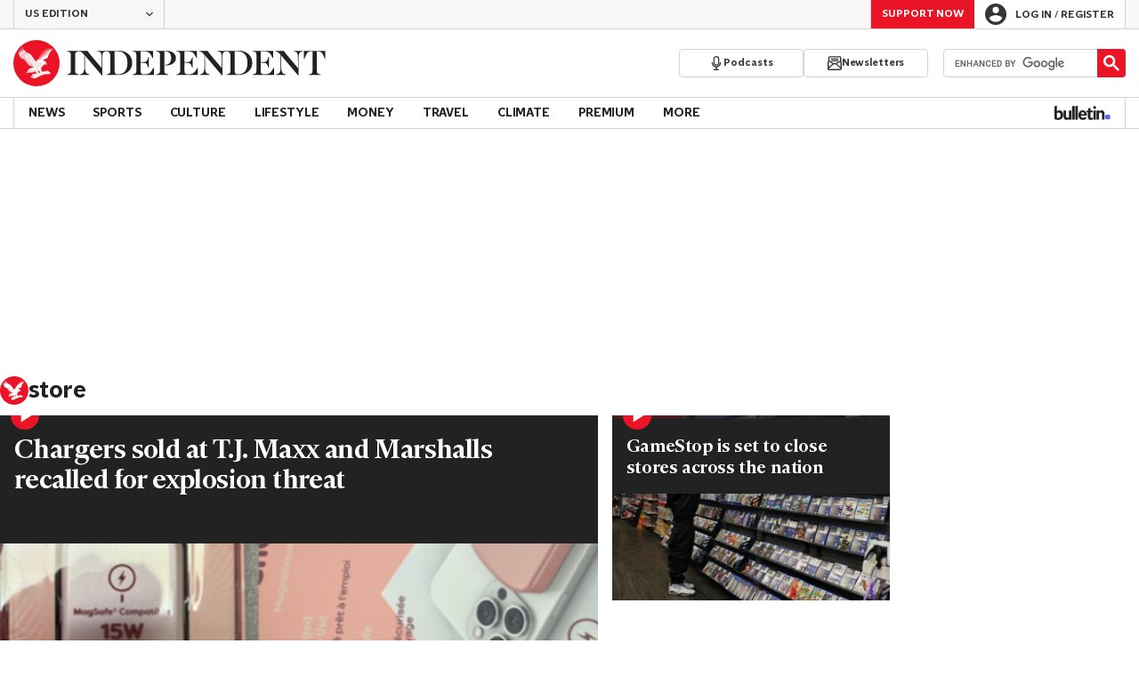

--- FILE ---
content_type: text/html; charset=utf-8
request_url: https://www.independent.co.uk/topic/store
body_size: 52182
content:
<!DOCTYPE html> <html lang="en"> <head> <title data-rh="true">store - latest news, breaking stories and comment - The Independent</title> <meta data-rh="true" charset="utf-8"><meta data-rh="true" name="robots" content="max-image-preview:large,max-video-preview:-1"><meta data-rh="true" property="fb:app_id" content="235586169789578"><meta data-rh="true" property="fb:pages" content="https://www.facebook.com/TheIndependentOnline"><meta data-rh="true" name="category" content="store"><meta data-rh="true" name="sitename" content="The Independent"><meta data-rh="true" name="description" content="The latest breaking news, comment and features from The Independent."><meta data-rh="true" name="page path" content="/topic/store"><meta data-rh="true" name="page type" content="Category"><meta data-rh="true" name="adPageType" content="Hub Page"><meta data-rh="true" property="og:locale" content="en_GB"><meta data-rh="true" property="og:site_name" content="The Independent"><meta data-rh="true" name="viewport" content="width=device-width,initial-scale=1,minimum-scale=1"><meta data-rh="true" name="theme-color" content="#919191"><meta data-rh="true" property="og:type" content="website"><meta data-rh="true" property="og:image" content="https://www.independent.co.uk/img/shortcut-icons/icon-96x96.png"><meta data-rh="true" property="og:url" content="https://www.independent.co.uk/topic/store"><meta data-rh="true" property="og:title" content="store | The Independent"><meta data-rh="true" property="og:description" content="The latest breaking news, comment and features from The Independent."><meta data-rh="true" name="twitter:card" content="summary"><meta data-rh="true" name="twitter:site" content="@Independent"><meta data-rh="true" name="twitter:image" content="https://www.independent.co.uk/img/shortcut-icons/icon-96x96.png"><meta data-rh="true" name="twitter:title" content="store | The Independent"><meta data-rh="true" name="twitter:description" content="The latest breaking news, comment and features from The Independent."> <link data-rh="true" rel="manifest" href="/manifest.json" crossOrigin="use-credentials"><link data-rh="true" rel="canonical" href="https://www.independent.co.uk/topic/store"><link data-rh="true" rel="shortcut icon" type="image/ico" href="/img/shortcut-icons/favicon.ico"><link data-rh="true" rel="icon" type="image/png" href="/img/shortcut-icons/icon-192x192.png" sizes="192x192"><link data-rh="true" rel="icon" type="image/png" href="/img/shortcut-icons/icon-512x512.png" sizes="512x512"><link data-rh="true" rel="apple-touch-icon" href="/img/shortcut-icons/icon-192x192.png"><link data-rh="true" href="https://assets.the-independent.com/fonts/Independent-Serif-Medium.woff2" rel="preload" as="font" type="font/woff2" crossOrigin="true"><link data-rh="true" href="https://assets.the-independent.com/fonts/Independent-Serif-Medium-Italic.woff2" rel="preload" as="font" type="font/woff2" crossOrigin="true"><link data-rh="true" href="https://assets.the-independent.com/fonts/Independent-Sans-Regular.woff2" rel="preload" as="font" type="font/woff2" crossOrigin="true"><link data-rh="true" href="https://assets.the-independent.com/fonts/Independent-Sans-Medium.woff2" rel="preload" as="font" type="font/woff2" crossOrigin="true"><link data-rh="true" href="//cdn.taboola.com" rel="preconnect" crossOrigin="true"><link data-rh="true" rel="alternate" href="https://www.independent.co.uk/topic/store" hrefLang="en-gb"><link data-rh="true" rel="alternate" href="https://www.the-independent.com/topic/store" hrefLang="en-us"><link data-rh="true" rel="preload" as="image" href="https://static.independent.co.uk/2026/01/09/15/34/Untitled-design-(1).png?quality=75&width=640&crop=3%3A2%2Csmart&trim=0%2C0%2C0%2C0&auto=webp" imageSizes fetchPriority="high" imageSrcSet="https://static.independent.co.uk/2026/01/09/15/34/Untitled-design-(1).png?quality=75&width=375&trim=0%2C0%2C0%2C0&auto=webp 375w, https://static.independent.co.uk/2026/01/09/15/34/Untitled-design-(1).png?quality=75&width=640&trim=0%2C0%2C0%2C0&auto=webp 640w"><link data-rh="true" rel="preload" as="image" href="https://static.independent.co.uk/2026/01/06/21/35/Untitled-design-(3).png?quality=75&width=640&crop=3%3A2%2Csmart&trim=0%2C0%2C0%2C0&auto=webp" imageSizes fetchPriority imageSrcSet="https://static.independent.co.uk/2026/01/06/21/35/Untitled-design-(3).png?quality=75&width=375&trim=0%2C0%2C0%2C0&auto=webp 375w, https://static.independent.co.uk/2026/01/06/21/35/Untitled-design-(3).png?quality=75&width=640&trim=0%2C0%2C0%2C0&auto=webp 640w"> <style>.grQWXt{--gutter:16px;--alley:40px;--columns:4;--grid:100vw;--off-grid:100vw;--column-width:calc((var(--grid) - var(--gutter)) / var(--columns));display:grid;max-width:var(--grid);box-sizing:border-box;gap:var(--gutter);grid-template-columns:repeat(var(--columns),minmax(0,1fr));margin-inline:auto}@media(max-width:767px){.grQWXt{--alley:40px;--columns:4;--grid:100vw;--off-grid:100vw}}@media(min-width:768px){.grQWXt{--alley:40px;--columns:8;--grid:100vw;--off-grid:100vw}}@media(min-width:1000px){.grQWXt{--alley:48px;--columns:12;--grid:1000px;--off-grid:1000px}}@media(min-width:1250px){.grQWXt{--alley:48px;--columns:12;--grid:1000px;--off-grid:1250px}}.jpvWzx{row-gap:16px;padding-inline:var(--gutter)}@font-face{font-display:swap;font-family:"Indy Serif";font-style:normal;font-weight:normal;src:url(https://assets.the-independent.com/fonts/Independent-Serif-Regular.woff2) format('woff2')}@font-face{font-family:"Indy Serif Fallback";font-style:normal;font-weight:normal;ascent-override:normal;descent-override:normal;line-gap-override:4%;size-adjust:101%;src:local(Georgia)}@font-face{font-display:swap;font-family:"Indy Serif";font-style:italic;font-weight:normal;src:url(https://assets.the-independent.com/fonts/Independent-Serif-Regular-Italic.woff2) format('woff2')}@font-face{font-family:"Indy Serif Fallback";font-style:italic;font-weight:normal;ascent-override:normal;descent-override:normal;line-gap-override:7%;size-adjust:98.5%;src:local(Georgia)}@font-face{font-display:swap;font-family:"Indy Serif";font-style:normal;font-weight:bold;src:url(https://assets.the-independent.com/fonts/Independent-Serif-Medium.woff2) format('woff2')}@font-face{font-family:"Indy Serif Fallback";font-style:normal;font-weight:bold;ascent-override:94%;descent-override:21%;line-gap-override:0;size-adjust:103%;src:local(Georgia)}@font-face{font-display:swap;font-family:"Indy Serif";font-style:italic;font-weight:bold;src:url(https://assets.the-independent.com/fonts/Independent-Serif-Medium-Italic.woff2) format('woff2')}@font-face{font-family:"Indy Serif Fallback";font-style:italic;font-weight:bold;ascent-override:normal;descent-override:normal;line-gap-override:4%;size-adjust:101%;src:local(Georgia)}@font-face{font-display:swap;font-family:"Indy Sans";font-style:normal;font-weight:normal;src:url(https://assets.the-independent.com/fonts/Independent-Sans-Regular.woff2) format('woff2')}@font-face{font-family:"Indy Sans Fallback";font-style:normal;font-weight:normal;ascent-override:97%;descent-override:28%;line-gap-override:0;size-adjust:96%;src:local(Georgia)}@font-face{font-display:swap;font-family:"Indy Sans";font-style:normal;font-weight:bold;src:url(https://assets.the-independent.com/fonts/Independent-Sans-Medium.woff2) format('woff2')}@font-face{font-family:"Indy Sans Fallback";font-style:normal;font-weight:bold;ascent-override:97%;descent-override:28%;line-gap-override:0;size-adjust:99%;src:local(Georgia)}@font-face{font-display:swap;font-family:"Indy Sans CAPS";font-style:normal;font-weight:bold;src:url(https://assets.the-independent.com/fonts/Independent-Sans-Medium.woff2) format('woff2')}@font-face{font-family:"Indy Sans CAPS Fallback";font-style:normal;font-weight:bold;ascent-override:90%;descent-override:17%;line-gap-override:0;size-adjust:95%;src:local(Arial)}body{padding:0;margin:0;background-color:#fff;background-color:light-dark(#fff,#000);color:#222;color:light-dark(#222,#fff);font-family:'Indy Serif','Indy Serif Fallback',serif;-webkit-font-smoothing:antialiased;line-height:1.2;-webkit-print-color-adjust:exact;scroll-padding-top:300px}h1,h2{font-weight:bold;letter-spacing:.22px;line-height:normal}h3{line-height:21px}p,li{font-size:19px;line-height:1.44em}a{color:#eb1426;color:light-dark(#eb1426,#eb1426);text-decoration:none}a:hover,a:focus{color:#ac2a2c;color:light-dark(#ac2a2c,#f58992)}button{overflow:visible;width:auto;padding:0;margin:0;border:0;background:transparent;appearance:none;color:inherit;cursor:pointer;font:inherit;-webkit-font-smoothing:inherit;line-height:normal}button::-moz-focus-inner{padding:0;border:0}html.freeze-body body{overflow:hidden !important}[hidden]{display:none !important}.visually-hidden{position:absolute;overflow:hidden;width:.01em;height:.01em;padding:0;border:0;clip:rect(0,0,0,0);white-space:nowrap}.article-premium h3{font-size:19px}span svg{width:100%;height:auto}#articleContent heyflow-wrapper{display:block;min-height:624px}#sectionContent heyflow-wrapper{display:block;min-height:712px}.limited-access,.limited-access-non-premium{overflow:hidden}.limited-access{max-height:127px}.limited-access-non-premium{max-height:360px}@media(max-width:594px){.limited-access-non-premium{max-height:530px}}.tp-backdrop.tp-active{background:rgba(0,0,0,0.5) !important;background:light-dark(rgba(0,0,0,0.5),rgba(247,247,247,0.5)) !important;opacity:1 !important}.tp-modal{overflow-y:auto !important}.tp-iframe-wrapper{box-shadow:none !important}.tp-body-scroll-prevented{background:#fff !important;background:light-dark(#fff,#000) !important}@media(max-width:999px){.parallax{transform:none !important;will-change:unset !important}}#drawermenu{max-width:320px;background:#f7f7f7;background:light-dark(#f7f7f7,#222)}.grecaptcha-badge{visibility:hidden}#body .indy-adtech-widget{min-height:204px}.jw-skin-independent-premium .jw-display-icon-container,.jw-skin-independent-regular .jw-display-icon-container{padding:1em;margin:0 15px;border-radius:50%}.jw-skin-independent-premium .jw-display-icon-container{background-color:#337e81;background-color:light-dark(#337e81,#337e81)}.jw-skin-independent-premium .jw-display-icon-container:hover{background-color:#386366;background-color:light-dark(#386366,#70a5a7)}.jw-skin-independent-regular .jw-display-icon-container{background-color:#eb1426;background-color:light-dark(#eb1426,#eb1426)}.jw-skin-independent-regular .jw-display-icon-container:hover{background-color:#ac2a2c;background-color:light-dark(#ac2a2c,#f58992)}.jw-skin-independent-regular .jw-display-controls .jw-button-color{color:#fff;color:light-dark(#fff,#fff)}.jw-skin-independent-bulletin .jw-display .jw-display-icon-container{padding:0;background-color:#5563ff;background-color:light-dark(#5563ff,#5563ff)}.jw-skin-independent-bulletin .jw-display .jw-display-icon-container:hover{background-color:#444fcc;background-color:light-dark(#444fcc,#bbc0ff)}.jw-skin-independent-bulletin .jw-display .jw-display-icon-container .jw-icon{--size:48px;width:var(--size);height:var(--size)}@media(min-width:768px){.jw-skin-independent-bulletin .jw-display .jw-display-icon-container .jw-icon{--size:64px}}@media(min-width:1000px){.jw-skin-independent-bulletin .jw-display .jw-display-icon-container .jw-icon{--size:88px}}.jw-skin-independent-bulletin .jw-display .jw-display-icon-container .jw-icon .jw-svg-icon{--icon-size:calc(var(--size) / 2);width:var(--icon-size);height:var(--icon-size)}@media(min-width:1000px){.jw-skin-independent-bulletin .jw-display .jw-display-icon-container .jw-icon .jw-svg-icon{--icon-size:calc((var(--size) / 2) + 4px)}}html.freeze-body{overflow-x:visible !important}.dark-mode-asset.dark-mode-asset{display:none}.dark-mode{color-scheme:dark}.dark-mode .dark-mode-asset.dark-mode-asset{display:block}.dark-mode .light-mode-asset.light-mode-asset{display:none}.dpnQct{width:24px;height:24px}.kjmIzh{width:16px;height:16px}.cpYWod{width:100%;height:100%}.hKcUSR{width:32px;height:32px}.kbYJEC{position:relative;background-color:#fff;background-color:light-dark(#fff,#000)}@media(min-width:1000px){.kbYJEC{padding-top:24px}}.bVEYBl{background-color:#fff;background-color:light-dark(#fff,#000)}.bVEYBl.article-liveblog,.bVEYBl.article-liveblog .sc-1fcmxs3-0,.bVEYBl.article-liveblog .sc-1fcmxs3-1{background-color:#f7f7f7;background-color:light-dark(#f7f7f7,#222)}.eifaJK{display:block;color:currentColor}.eyxxXA{position:absolute;overflow:hidden;width:.01em;height:.01em;padding:0;border:0;clip:rect(0,0,0,0);white-space:nowrap}.hCApwL{display:flex;align-items:center;color:#222;color:light-dark(#222,#fff)}.ikXDxp{border-radius:50%}.bCNrAb{background:#eb1426;background:light-dark(#eb1426,#eb1426)}.jA-DeEq{display:flex;overflow:hidden;height:100%;align-items:center;margin:0}.dSqfkE{padding:13px 12px}.dSqfkE .logo-text{width:136px;height:13px}.dSqfkE .logo-stamp{width:23px;height:23px;margin-right:3px}@media(min-width:375px){.dSqfkE{padding:10px 12px}.dSqfkE .logo-text{width:167px;height:16px}.dSqfkE .logo-stamp{width:29px;height:29px;margin-right:4px}}@media(min-width:768px){.dSqfkE{padding:8px 12px}.dSqfkE .logo-text{width:229px;height:22px}.dSqfkE .logo-stamp{width:39px;height:39px;margin-right:6px}}@media(min-width:1000px){.dSqfkE{padding:12px 0}.dSqfkE .logo-text{width:293px;height:28px}.dSqfkE .logo-stamp{width:52px;height:52px;margin-right:7px}}.ihePJZ{display:flex;position:absolute;top:9px;left:-500px;z-index:5;height:36px;align-items:center;padding:0 16px;border:2px solid #353533;border:2px solid light-dark(#353533,#fff);border-radius:6px;background:#353533;background:light-dark(#353533,#fff);color:#fff;color:light-dark(#fff,#353533);outline:0;font:bold 16px/20px 'Indy Sans','Indy Sans Fallback',sans-serif;letter-spacing:-0.01em}.ihePJZ:focus{left:16px}.ihePJZ:focus,.ihePJZ:hover{background:#fff;background:light-dark(#fff,#353533);color:#353533;color:light-dark(#353533,#fff)}.jvKluy{min-width:55px;height:100%;border-left:1px solid #d3d3d3;border-left:1px solid light-dark(#d3d3d3,#919191)}@media(min-width:768px){.jvKluy{min-width:88px}}.glfohz{padding-bottom:12px;background:#f7f7f7;background:light-dark(#f7f7f7,#222);clear:both}.glfohz form.gsc-search-box{box-sizing:border-box;padding:12px 12px 0;margin:0}.glfohz table.gsc-search-box{overflow:hidden;margin:0;border-radius:4px}.glfohz table.gsc-search-box td.gsc-input{width:100%;padding:0}.glfohz .gsc-input-box{padding:0;border:0}.glfohz input{height:32px !important;color:#222;color:light-dark(#222,#222)}.glfohz .gsst_a,.glfohz .gsst_b{display:flex;height:100%;align-items:center;padding:0}.glfohz .gscb_a{--width:24px;overflow:hidden;width:var(--width);height:var(--width);margin:0 6px;background-image:url(data:image/svg+xml;charset=utf-8,%3Csvg%20viewBox%3D%220%200%2024%2024%22%20xmlns%3D%22http%3A%2F%2Fwww.w3.org%2F2000%2Fsvg%22%3E%0A%20%20%3Cpath%20fill%3D%22currentColor%22%20d%3D%22M19%206.41%2017.59%205%2012%2010.59%206.41%205%205%206.41%2010.59%2012%205%2017.59%206.41%2019%2012%2013.41%2017.59%2019%2019%2017.59%2013.41%2012%2019%206.41z%22%2F%3E%0A%3C%2Fsvg%3E%0A);text-indent:-9999px}.glfohz .gsc-search-button{display:flex;width:40px;height:40px;align-items:center;justify-content:center;padding:0;margin:0;border:0;border-radius:0;background:#eb1426;background:light-dark(#eb1426,#eb1426)}.glfohz .gsc-search-button:hover{background:#ac2a2c;background:light-dark(#ac2a2c,#f58992)}.glfohz .gsc-search-button svg{width:24px;height:24px}.glfohz .quick-searchresults{position:absolute;left:3.75%;z-index:7;width:92.5%}.glfohz .quick-searchresults .gsc-control-cse{padding:0;border:0}.glfohz .quick-searchresults .gsc-results-wrapper-visible{height:373px;box-shadow:0 2px 4px 0 rgba(0,0,0,0.5);box-shadow:0 2px 4px 0 light-dark(rgba(0,0,0,0.5),rgba(0,0,0,0.5));overflow-y:scroll}.csEwsE{display:none;position:relative;top:-1px;margin-left:auto;background:0}@media(min-width:1000px){.csEwsE{display:block}}.csEwsE form.gsc-search-box{width:205px;height:32px;box-sizing:border-box;padding:23px 0 0}.csEwsE .gsc-search-button{width:32px;height:32px}.csEwsE .gsc-search-button svg{width:18px;height:18px}.csEwsE input{height:30px !important}.csEwsE table.gsc-input{--border-radius:4px;border:1px solid #d3d3d3;border:1px solid light-dark(#d3d3d3,#919191);border-radius:var(--border-radius) 0 0 var(--border-radius);border-right:0}.csEwsE .quick-searchresults{right:0;left:auto;z-index:7000;width:391px;max-height:393px;margin-top:7px}.csEwsE .gsib_a{padding:1px 0 0 12px}.gwVzoO{border-left:1px solid #919191;border-left:1px solid light-dark(#919191,#646464)}.gwVzoO:last-child{border-right:1px solid #919191;border-right:1px solid light-dark(#919191,#646464)}.fXMLG{padding-top:24px}.iBveWW{position:relative;z-index:6;margin:0 14px 0 auto}.dTyPCr{margin:0 -2px 0 auto}.gbrLBn{display:flex;position:relative;width:176px;align-items:center;padding:4px 20px;color:#fff;color:light-dark(#fff,#fff);font:normal 14px/16px 'Indy Sans','Indy Sans Fallback',sans-serif;letter-spacing:-0.01em}.gbrLBn:hover{color:#fff;color:light-dark(#fff,#fff)}.gbrLBn:hover::after{position:absolute;bottom:2px;left:20px;width:calc(100% - 40px);height:1px;background:#fff;background:light-dark(#fff,#fff);content:''}.jSecFR{list-style-type:none}.hVccAm{padding:9px 0 20px;margin:0}.fNXxuW{margin:0 4px 0 20px;float:left}.eBMxej{display:flex;position:relative;align-items:center;color:#fff;color:light-dark(#fff,#fff);font:bold 20px 'Indy Serif','Indy Serif Fallback',serif;letter-spacing:-0.03em}.eBMxej:hover{color:#fff;color:light-dark(#fff,#fff)}.eBMxej:hover::after{position:absolute;bottom:-9px;left:0;width:100%;height:4px;background:#eb1426;background:light-dark(#eb1426,#eb1426);content:''}.kEWQlN{display:none;position:absolute;left:0;width:100vw;background:#353533;background:light-dark(#353533,#4e4e4e)}.cSChjs{display:flex;width:1000px;padding:16px 0;margin:0 auto}@media(min-width:1250px){.cSChjs{width:1250px}}.cMglfi{display:none;z-index:1001;margin-right:auto;font:bold 14px 'Indy Sans CAPS','Indy Sans CAPS Fallback',sans-serif}@media(min-width:1000px){.mode-mouse .cMglfi:hover .primary-link{background:#353533;background:light-dark(#353533,#d3d3d3);color:#fff;color:light-dark(#fff,#222)}.mode-mouse .cMglfi:hover .primary-link::after{content:none}.mode-mouse .cMglfi:hover .secondary-nav{display:block}}@media(min-width:1000px){body:not(.mode-touch) .cMglfi:hover .primary-trigger{z-index:1}}.cMglfi.primary-item__open .primary-trigger{color:#fff;color:light-dark(#fff,#222)}.cMglfi.primary-item__open .secondary-nav{display:block}.cMglfi .primary-trigger{position:absolute;z-index:3;overflow:hidden;height:34px;padding:0 12px;border:0;background:0;cursor:default;opacity:0;text-transform:uppercase}@media(min-width:1250px){.cMglfi .primary-trigger{padding:0 16px}}.cMglfi .primary-trigger:focus{opacity:100}@media(min-width:1000px){.cMglfi{display:block}}.bQoXBg{display:flex;position:relative;z-index:2;height:34px;align-items:center;justify-content:center;padding:0 12px;color:#222;color:light-dark(#222,#fff);cursor:pointer;text-transform:uppercase;line-height:normal}@media(min-width:1250px){.bQoXBg{padding:0 16px}}.bQoXBg:hover{background:#353533;background:light-dark(#353533,#d3d3d3);color:#fff;color:light-dark(#fff,#222)}.bQoXBg:hover::after{content:none}.primary-item__open .bQoXBg{background:#353533;background:light-dark(#353533,#d3d3d3);color:#fff;color:light-dark(#fff,#222)}.primary-item__open .bQoXBg::after{content:none}.lekoLH{margin-left:auto}.KXNKp{list-style-type:none}.KXNKp:first-child{display:none}.mode-keyboard-active .KXNKp:first-child,.mode-touch .KXNKp:first-child{display:list-item}.fsNezr{display:flex;width:200px;align-items:center;padding:10px 12px 10px 20px;background:#fff;background:light-dark(#fff,#000);color:#222;color:light-dark(#222,#fff);font:normal 16px/1.444 'Indy Sans','Indy Sans Fallback',sans-serif}.fsNezr:hover{background:#353533;background:light-dark(#353533,#d3d3d3);color:#fff;color:light-dark(#fff,#222)}.gwZYSe{background:#eaf2f2;background:light-dark(#eaf2f2,#24585a)}.gwZYSe:hover{background:#386366;background:light-dark(#386366,#70a5a7)}.bWzdrS{display:none;position:absolute;z-index:1002;padding:1px 0 0;margin:0;box-shadow:0 2px 2px rgba(0,0,0,0.25)}.kBGzUm{display:flex;position:relative;z-index:2;height:34px;align-items:center;justify-content:center;padding:0 12px;color:#222;color:light-dark(#222,#fff);text-transform:uppercase;font:bold 14px/16px 'Indy Sans','Indy Sans Fallback',sans-serif;letter-spacing:-0.01em}.kBGzUm.primary-link{font:normal 14px 'Indy Sans CAPS','Indy Sans CAPS Fallback',sans-serif}.kBGzUm:focus,.kBGzUm:hover{color:#222;color:light-dark(#222,#fff)}@media(min-width:1000px){.kBGzUm{padding:0 12px}.mode-touch .kBGzUm{pointer-events:none}.primary-item__open .kBGzUm{background:#f7f7f7;background:light-dark(#f7f7f7,#222)}.primary-item__open .kBGzUm::after{position:absolute;bottom:0;left:0;width:100%;height:4px;background:#eb1426;background:light-dark(#eb1426,#eb1426);content:''}}@media(min-width:1250px){.kBGzUm{padding:0 16px}}.hgodRO{display:flex;position:relative;z-index:2;height:34px;align-items:center;justify-content:center;padding:0 12px;color:#222;color:light-dark(#222,#fff);text-transform:uppercase;font:bold 14px/16px 'Indy Sans','Indy Sans Fallback',sans-serif;letter-spacing:-0.01em}.hgodRO.primary-link{font:normal 14px 'Indy Sans CAPS','Indy Sans CAPS Fallback',sans-serif}.hgodRO:focus,.hgodRO:hover{color:#222;color:light-dark(#222,#fff)}@media(min-width:1000px){.hgodRO{padding:0 12px}.mode-touch .hgodRO{pointer-events:none}.primary-item__open .hgodRO{background:#f7f7f7;background:light-dark(#f7f7f7,#222)}.primary-item__open .hgodRO::after{position:absolute;bottom:0;left:0;width:100%;height:4px;background:#337e81;background:light-dark(#337e81,#337e81);content:''}}@media(min-width:1250px){.hgodRO{padding:0 16px}}@media(min-width:1000px){.primary-item__open .kUJVXK{background:#eaf2f2;background:light-dark(#eaf2f2,#24585a)}.primary-item__open .kUJVXK::after{position:absolute;bottom:0;left:0;width:100%;height:4px;background:#386366;background:light-dark(#386366,#70a5a7);content:''}}.imbKUd{display:inline-block;list-style-type:none;font:bold 14px 'Indy Sans','Indy Sans Fallback',sans-serif}.imbKUd:first-child .sc-12qu2kl-0{justify-content:start;padding:0 12px}@media(min-width:1000px){.imbKUd:first-child .sc-12qu2kl-0{padding:0 12px}}@media(min-width:1250px){.imbKUd:first-child .sc-12qu2kl-0{padding:0 16px}}@media(min-width:1000px){.mode-mouse .imbKUd:hover .sc-12qu2kl-0{background:#f7f7f7;background:light-dark(#f7f7f7,#222)}.mode-mouse .imbKUd:hover .sc-12qu2kl-0::after{position:absolute;bottom:0;left:0;width:100%;height:4px;background:#eb1426;background:light-dark(#eb1426,#eb1426);content:''}.mode-mouse .imbKUd:hover .sc-12qu2kl-1,.mode-mouse .imbKUd:hover .sc-12qu2kl-3{background:#fde8ea;background:light-dark(#fde8ea,#66000a)}.mode-mouse .imbKUd:hover .sc-12qu2kl-1::after,.mode-mouse .imbKUd:hover .sc-12qu2kl-3::after{position:absolute;bottom:0;left:0;width:100%;height:4px;background:#ac2a2c;background:light-dark(#ac2a2c,#f58992);content:''}.mode-mouse .imbKUd:hover .secondary-nav{display:block}}@media(min-width:1000px){body:not(.mode-touch) .imbKUd:hover .primary-trigger{z-index:1}}.imbKUd.primary-item__open .secondary-nav{display:block}.imbKUd .primary-trigger{display:none;position:absolute;z-index:3;overflow:hidden;height:34px;padding:0 12px;border:0;background:0;cursor:default;letter-spacing:-0.2px;opacity:0;text-transform:uppercase}.imbKUd .primary-trigger:focus{opacity:100}@media(min-width:1000px){.imbKUd .primary-trigger{display:block}}@media(min-width:1250px){.imbKUd .primary-trigger{padding:0 16px}}.fXDnKy{display:inline-block;list-style-type:none;font:bold 14px 'Indy Sans','Indy Sans Fallback',sans-serif}.fXDnKy:first-child .sc-12qu2kl-0{justify-content:start;padding:0 12px}@media(min-width:1000px){.fXDnKy:first-child .sc-12qu2kl-0{padding:0 12px}}@media(min-width:1250px){.fXDnKy:first-child .sc-12qu2kl-0{padding:0 16px}}@media(min-width:1000px){.mode-mouse .fXDnKy:hover .sc-12qu2kl-0{background:#f7f7f7;background:light-dark(#f7f7f7,#222)}.mode-mouse .fXDnKy:hover .sc-12qu2kl-0::after{position:absolute;bottom:0;left:0;width:100%;height:4px;background:#337e81;background:light-dark(#337e81,#337e81);content:''}.mode-mouse .fXDnKy:hover .sc-12qu2kl-1,.mode-mouse .fXDnKy:hover .sc-12qu2kl-3{background:#eaf2f2;background:light-dark(#eaf2f2,#24585a)}.mode-mouse .fXDnKy:hover .sc-12qu2kl-1::after,.mode-mouse .fXDnKy:hover .sc-12qu2kl-3::after{position:absolute;bottom:0;left:0;width:100%;height:4px;background:#386366;background:light-dark(#386366,#70a5a7);content:''}.mode-mouse .fXDnKy:hover .secondary-nav{display:block}}@media(min-width:1000px){body:not(.mode-touch) .fXDnKy:hover .primary-trigger{z-index:1}}.fXDnKy.primary-item__open .secondary-nav{display:block}.fXDnKy .primary-trigger{display:none;position:absolute;z-index:3;overflow:hidden;height:34px;padding:0 12px;border:0;background:0;cursor:default;letter-spacing:-0.2px;opacity:0;text-transform:uppercase}.fXDnKy .primary-trigger:focus{opacity:100}@media(min-width:1000px){.fXDnKy .primary-trigger{display:block}}@media(min-width:1250px){.fXDnKy .primary-trigger{padding:0 16px}}.cZtDoM{display:flex;overflow:hidden;height:34px;border:solid #d3d3d3;border:solid light-dark(#d3d3d3,#919191);border-width:1px 0}@media(min-width:1000px){.cZtDoM{overflow:visible}}.kiiOpM{display:none;width:63px;height:100%;margin-right:16px;color:#222;color:light-dark(#222,#fff)}.kiiOpM:hover,.kiiOpM:focus{color:#444fcc;color:light-dark(#444fcc,#bbc0ff)}@media(min-width:1000px){.kiiOpM{display:block}}.fVEgip{display:flex;width:100%;max-width:1000px}@media(min-width:1000px){.fVEgip{box-sizing:border-box;margin:0 auto;border:solid #d3d3d3;border:solid light-dark(#d3d3d3,#919191);border-width:0 1px}}@media(min-width:1250px){.fVEgip{max-width:1250px}}.feDzwE{display:flex;width:100%;height:34px;box-sizing:border-box;flex-flow:wrap;justify-content:space-between;padding:0 2px 0 0;margin:0}@media(min-width:768px){.feDzwE{display:flex;width:auto;flex-direction:row;flex-wrap:wrap;justify-content:flex-start;padding:0}}.fvRrWo{--bleed:12px;width:100%;padding:0 var(--bleed);margin:0 auto}@media(min-width:768px){.fvRrWo{max-width:640px;padding:0}}@media(min-width:1000px){.fvRrWo{max-width:1000px;padding:0 16px}}.bbjlNt{display:inline}@media(max-width:424px){.bbjlNt{display:none}}.SkKtY{display:none}@media(max-width:424px){.SkKtY{display:inline}}.fZeRAk{margin:0;color:#646464;color:light-dark(#646464,#bdbdbd);font:normal 18px/22px 'Indy Sans','Indy Sans Fallback',sans-serif;letter-spacing:-0.01em}.fcwgjY{display:flex}.jlkJyB{margin:0;color:#646464;color:light-dark(#646464,#bdbdbd);font:bold 20px/24px 'Indy Sans','Indy Sans Fallback',sans-serif;letter-spacing:-0.02em}.hcasuI{display:grid;width:100%;align-items:center;margin-left:12px;color:#222;color:light-dark(#222,#fff);grid-gap:12px;font-family:'Indy Sans','Indy Sans Fallback',sans-serif}@media(max-width:374px){.hcasuI{flex-direction:column;align-items:flex-start}}.imXoYX{display:flex;position:sticky;bottom:0;z-index:9999999;width:100%;box-sizing:border-box;align-items:center;justify-content:space-between;padding:14px 0;margin:0 auto;border-top:3px solid #157f1f;border-top:3px solid light-dark(#157f1f,#157f1f);background:#fff;background:light-dark(#fff,#000);box-shadow:0 1px 3px rgba(0,0,0,0.5);box-shadow:0 1px 3px light-dark(rgba(0,0,0,0.5),rgba(0,0,0,0.5));transition:all .3s ease-in-out}.imXoYX.hide{bottom:-100px;opacity:0;visibility:hidden}.cyhqpd{color:#157f1f;color:light-dark(#157f1f,#157f1f)}.jiEKpN{position:fixed;top:0;bottom:auto}.jiEKpN .sc-govabo-0{box-sizing:border-box}.jiEKpN.hide{bottom:auto;transform:translateY(-100%)}.eszkEX{border-bottom:1px solid #d3d3d3;border-bottom:1px solid light-dark(#d3d3d3,#d3d3d3);background:#f7f7f7;background:light-dark(#f7f7f7,#222)}.gEGExm{display:flex;max-width:1000px;align-items:center;margin:0 auto}@media(min-width:1250px){.gEGExm{max-width:1250px}}.itzdhp{--border:1px solid #d3d3d3}.itzdhp .sc-zkjqbw-1{height:32px;justify-content:end}@supports(color:light-dark(red,red)){.itzdhp{--border:1px solid light-dark(#d3d3d3,#d3d3d3)}}.fTrYDj{height:100%;border-right:var(--border);border-left:var(--border)}.jdAvlI{margin-right:auto;border:0}.gRMult{display:flex}.cGShOj{--color:#222;color:var(--dropdown-trigger-color,var(--color));cursor:pointer}.cGShOj[aria-disabled='true']{--dropdown-trigger-color:#bdbdbd}@supports(color:light-dark(red,red)){.cGShOj{--color:light-dark(#222,#fff)}}@supports(color:light-dark(red,red)){.cGShOj[aria-disabled='true']{--dropdown-trigger-color:light-dark(#bdbdbd,#bdbdbd)}}.bBbfAI{display:grid;grid-template-rows:0fr;transition:grid-template-rows 150ms ease-in-out}.chhunz{overflow:hidden;min-height:var(--dropdown-content-initial-height)}.cfHYNH{margin-right:-4px;transition:transform ease-out .2s}.lQepb{background:#f7f7f7;background:light-dark(#f7f7f7,#222)}.klLWWf{display:flex;height:18px;align-items:center;padding:8px 24px;border-top:1px solid #d3d3d3;border-top:1px solid light-dark(#d3d3d3,#919191);background-color:#fff;background-color:light-dark(#fff,#000);color:#353533;color:light-dark(#353533,#fff);font:normal 14px/16px 'Indy Sans','Indy Sans Fallback',sans-serif;letter-spacing:-0.01em}.klLWWf:active,.klLWWf:hover{background-color:#353533;background-color:light-dark(#353533,#d3d3d3);color:#fff;color:light-dark(#fff,#353533)}.klLWWf .sc-1l6dm8r-0{margin-left:auto}.ccRblz{width:144px;padding-right:12px;padding-left:12px;border:solid #d3d3d3;border:solid light-dark(#d3d3d3,#919191);border-width:0 1px;font-weight:normal}.cYhbql [aria-hidden]{box-shadow:0 2px 2px rgba(0,0,0,0.25)}.fdHaeS{height:49px;box-sizing:border-box;padding:16px;border:0;background:#fff;background:light-dark(#fff,#000);color:#353533;color:light-dark(#353533,#fff);cursor:pointer;font-size:12px;font-weight:bold;text-transform:uppercase}.fdHaeS:active{outline:0}.fdHaeS:hover,.fdHaeS:active,[aria-expanded='true'] .fdHaeS{background-color:#353533;background-color:light-dark(#353533,#d3d3d3);color:#fff;color:light-dark(#fff,#353533)}[aria-expanded='true'] .fdHaeS .sc-1l6dm8r-0{transform:rotate(180deg)}@media(min-width:768px){.fdHaeS{height:56px}}.elySse{width:170px;height:32px;padding:0 12px;border-right:1px solid #d3d3d3;border-right:1px solid light-dark(#d3d3d3,#919191);border-left:1px solid #d3d3d3;border-left:1px solid light-dark(#d3d3d3,#919191);background:0;transition:background .2s;font:bold 12px/14px 'Indy Sans','Indy Sans Fallback',sans-serif;letter-spacing:-0.01em;text-transform:uppercase}.elySse:hover{background-color:#353533;background-color:light-dark(#353533,#bdbdbd);color:#fff;color:light-dark(#fff,#222)}.elySse .sc-1l6dm8r-0{margin-left:auto}.lbddyv{display:flex;height:100%;align-items:center}.kyWkyC{overflow:hidden;width:0}.jJAgoi{position:relative}.cERIyc{margin:0 10px 0 0;color:inherit}.kVeJLe{display:flex;width:100%;height:49px;box-sizing:border-box;align-items:center;padding:12px;border-width:1px 0;outline-offset:-2px;text-transform:uppercase;transition:color 150ms ease-out,background 150ms ease-out,border-color 150ms ease-out;font:bold 12px/14px 'Indy Sans','Indy Sans Fallback',sans-serif;letter-spacing:-0.01em}.kVeJLe,.kVeJLe:focus{background-color:#fff;background-color:light-dark(#fff,#000);color:#353533;color:light-dark(#353533,#fff)}.kVeJLe:hover,.kVeJLe:active,.kVeJLe:focus-visible{background-color:#353533;background-color:light-dark(#353533,#d3d3d3);color:#fff;color:light-dark(#fff,#353533)}.kVeJLe.register-profile-link{text-transform:capitalize}.ZJuqV{width:auto;height:32px;padding:0 12px;border-top:0;border-bottom:0;outline-offset:-2px}.ZJuqV,.ZJuqV:focus{background-color:light-dark(transparent,transparent)}.ZJuqV:hover,.ZJuqV:active,.ZJuqV:focus-visible{background-color:#353533;background-color:light-dark(#353533,#bdbdbd);color:#fff;color:light-dark(#fff,#fff)}.eMvWGi{display:block;margin-top:-1px;color:inherit;font:normal 10px/12px 'Indy Sans','Indy Sans Fallback',sans-serif;letter-spacing:0}.foWLqa{display:none;height:32px;align-items:center;padding:0 12px;border-right:1px solid #d3d3d3;border-right:1px solid light-dark(#d3d3d3,#919191);color:#222;color:light-dark(#222,#fff);text-transform:uppercase;transition:background .2s;font:bold 12px/14px 'Indy Sans','Indy Sans Fallback',sans-serif;letter-spacing:-0.01em;text-transform:uppercase}.foWLqa:hover{background:#353533;background:light-dark(#353533,#bdbdbd);color:#fff;color:light-dark(#fff,#222)}.hMbkno{display:flex;height:32px;align-items:center;padding:0 12px;background:#eb1426;background:light-dark(#eb1426,#eb1426);color:#fff;color:light-dark(#fff,#222);text-transform:uppercase;transition:background .2s;font:bold 12px/14px 'Indy Sans','Indy Sans Fallback',sans-serif;letter-spacing:-0.01em;text-transform:uppercase}.hMbkno:hover{background:#ac2a2c;background:light-dark(#ac2a2c,#f58992);color:#fff;color:light-dark(#fff,#222)}.jjEFOw{position:relative;z-index:4;margin-top:-49px;border-bottom:1px solid #d3d3d3;border-bottom:1px solid light-dark(#d3d3d3,#919191)}@media(min-width:768px){.jjEFOw{margin:0 auto 0 0}}.kRAPQv{display:none}@media(min-width:1000px){.kRAPQv{display:block}}.cBCbzO{display:flex;width:55px;height:49px;flex-direction:column;align-items:center;justify-content:center;row-gap:4px;column-gap:8px;outline-offset:-2px;font:bold 10px/12px 'Indy Sans','Indy Sans Fallback',sans-serif;letter-spacing:0}.cBCbzO,.cBCbzO:focus{background-color:#fff;background-color:light-dark(#fff,#000);color:#353533;color:light-dark(#353533,#fff)}.cBCbzO:active,.cBCbzO:hover,.cBCbzO:focus-visible{background-color:#353533;background-color:light-dark(#353533,#d3d3d3);color:#fff;color:light-dark(#fff,#353533)}@media(min-width:768px){.cBCbzO{width:88px;height:56px;flex-direction:row-reverse}}.bofWVf{--width:67px;--height:26px;--right:69px;display:flex;position:absolute;top:50%;transform:translateY(-50%);right:var(--right);width:var(--width);height:var(--height);box-sizing:border-box;align-items:center;justify-content:center;border-radius:4px;background:#eb1426;background:light-dark(#eb1426,#eb1426);color:#fff;color:light-dark(#fff,#222);font:bold 10px/20px 'Indy Sans','Indy Sans Fallback',sans-serif}.bofWVf:hover{background:#ac2a2c;background:light-dark(#ac2a2c,#f58992);color:#fff;color:light-dark(#fff,#222)}@media(min-width:768px){.bofWVf{--right:102px;--width:94px;--height:32px;font:bold 12px/20px 'Indy Sans','Indy Sans Fallback',sans-serif}}@media(min-width:1000px){.bofWVf{display:none}}.gObKPF{display:block}.fEewQV{--gap:16px;--cols:2;--max-width:100%;--total-gap:calc(var(--gap) * (var(--cols) - 1));--item-width:calc((100% - var(--total-gap)) / var(--cols));display:flex;max-width:var(--max-width);gap:var(--gap);padding:0;list-style:none;max-width:unset;flex-flow:row wrap;justify-content:flex-start;margin:0}.fEewQV>li{width:auto;flex:0 0 auto;padding:0;margin:0}@media(min-width:768px){.fEewQV{--cols:3;--max-width:100%}}.eyNyun{display:flex;min-width:0;flex-flow:row wrap;column-gap:.21em;line-height:inherit}.eyNyun span{display:inline-block;overflow:hidden;max-width:100%;text-overflow:ellipsis}.oFtUh{display:flex;width:100%;box-sizing:border-box;flex-flow:row nowrap;align-items:center;gap:8px;padding:0 8px;border:1px solid #d3d3d3;border:1px solid light-dark(#d3d3d3,#919191);border-radius:4px;background-color:#fff;background-color:light-dark(#fff,#000);color:#353533;color:light-dark(#353533,#fff);transition:color 150ms ease-out,background 150ms ease-out,border-color 150ms ease-out;height:32px;justify-content:center;font:bold 12px/14px 'Indy Sans','Indy Sans Fallback',sans-serif;letter-spacing:-0.01em;text-transform:none}.oFtUh .sc-d5v47r-3,.oFtUh .sc-d5v47r-4{flex-shrink:0}.oFtUh.is-toggled{background-color:#f6f6f6;background-color:light-dark(#f6f6f6,#646464);color:#353533;color:light-dark(#353533,#fff)}.oFtUh.is-success{border-color:#157f1f;border-color:light-dark(#157f1f,#157f1f);background-color:#157f1f;background-color:light-dark(#157f1f,#157f1f);color:#fff;color:light-dark(#fff,#fff)}@media(hover:hover){.oFtUh:hover:not(.is-success){border-color:#353533;border-color:light-dark(#353533,#d3d3d3);background-color:#353533;background-color:light-dark(#353533,#d3d3d3);color:#fff;color:light-dark(#fff,#353533);cursor:pointer}}@media(hover:none){.oFtUh:active{border-color:#353533;border-color:light-dark(#353533,#d3d3d3);background-color:#353533;background-color:light-dark(#353533,#d3d3d3);color:#fff;color:light-dark(#fff,#353533);-webkit-tap-highlight-color:transparent}}.oFtUh:disabled,.oFtUh.is-disabled{background-color:#fff;background-color:light-dark(#fff,#000);color:#bdbdbd;color:light-dark(#bdbdbd,#bdbdbd);pointer-events:none}.oFtUh:focus-visible{color:#353533;color:light-dark(#353533,#fff);outline:2px solid #276fbf;outline:2px solid light-dark(#276fbf,#276fbf);outline-offset:4px}.jZKlzH.jZKlzH{--item-width:140px;width:var(--item-width);flex:0 0 auto}.dWlire{display:none;position:absolute;top:50%;right:204px;box-sizing:border-box;transform:translateY(-50%)}@media(min-width:768px){.dWlire{display:block}.dWlire .sc-d5v47r-6:nth-child(2){display:none}}@media(min-width:1000px){.dWlire{right:222px}.dWlire .sc-d5v47r-6:nth-child(2){display:block}}.fCvZEY{right:217px}@media(min-width:1000px){.fCvZEY{right:222px}}.chJPLu{display:flex;height:100%;margin-left:auto}.vTHLk{display:flex;position:relative;max-width:1000px;margin:0 auto;font-family:'Indy Sans','Indy Sans Fallback',sans-serif;font-weight:bold}@media(min-width:1250px){.vTHLk{width:1250px;max-width:none}}.sHwUJ{position:relative;z-index:1001;margin:0 auto;background:#fff;background:light-dark(#fff,#000)}@media(min-width:1000px){.sHwUJ .sc-pxm20j-0{display:none}}.igHNJO{position:relative;width:100%;max-width:1000px;margin:0 auto;background:#222;background:light-dark(#222,#fff)}@media(min-width:1000px){.igHNJO{width:1000px;max-width:none}}@media(min-width:1250px){.igHNJO{width:1250px}}.paqAv{position:relative;background:#222;background:light-dark(#222,#fff)}.NbVPi{display:flex;gap:8px}.fYXcrS{flex-grow:1;padding:8px 0;border-radius:6px;font:var(--button-font);letter-spacing:0}.kTLqgV{background:linear-gradient(180deg,var(--light-blue) 0,var(--medium-blue) 100%);color:var(--white)}.kTLqgV:hover{background:linear-gradient(180deg,var(--light-blue) 0,var(--dark-blue) 100%)}.kfwqhA{border:1px solid var(--light-grey);background-color:var(--off-white)}.kfwqhA:hover{background:linear-gradient(180deg,var(--off-white) 0,var(--light-grey) 100%)}.eofDLI{margin:0 0 24px;font:inherit}.kTgUX{margin:0 0 8px;font:var(--headline-font-small)}@media(min-width:768px){.kTgUX{font:var(--headline-font-large)}}.bJFEPV{width:68px;height:68px;flex-shrink:0}@media(min-width:768px){.bJFEPV{width:80px;height:80px}}.hzJAvP{display:flex;width:330px;box-sizing:border-box;gap:16px;padding:16px;margin:0 16px;background-color:var(--grey);box-shadow:0 4px 8px 0 rgba(0,0,0,0.25);box-shadow:0 4px 8px 0 light-dark(rgba(0,0,0,0.25),rgba(0,0,0,0.25));color:var(--black);font:var(--copy-font)}.hzJAvP{--light-blue:#276fbf;--medium-blue:#1f5898;--dark-blue:#0f2c4c;--grey:#e7e8e9;--light-grey:#d3d3d3;--off-white:#fbfbfb;--white:#fbfbfb;--black:#000;--copy-font:14px/1.44em 'Indy Sans','Indy Sans Fallback',sans-serif;--button-font:bold 14px/16px 'Indy Sans','Indy Sans Fallback',sans-serif;--headline-font-small:bold 14px/normal 'Indy Sans','Indy Sans Fallback',sans-serif;--headline-font-large:bold 16px/normal 'Indy Sans','Indy Sans Fallback',sans-serif}@media(min-width:768px){.hzJAvP{width:416px;padding:24px}}.ejhywN{position:fixed;left:50%;z-index:2147483645;opacity:0;transform:translateX(-50%) translateY(-100%);transition:transform 300ms ease-in-out,opacity 300ms ease-in-out}.ejhywN.notification-prompt--show{opacity:1;transform:translateX(-50%) translateY(0)}.dfnkHX{padding:0;margin:0;list-style:none}.iErWwm{display:flex;height:62px;align-items:center}.jeqqPh{display:inline-block;width:32px;height:32px;margin:0 15px 0 0;border-radius:50%;background:#222;background:light-dark(#222,#fff);cursor:pointer;text-decoration:none}.jeqqPh svg{width:60%;height:60%;margin:20%;fill:#fff;fill:light-dark(#fff,#fff)}.jeqqPh.fb-link{background:#3b5998;background:light-dark(#3b5998,#627aac)}.jeqqPh.fb-link:hover{background:#2f4779;background:light-dark(#2f4779,#9cabcb)}.jeqqPh.fb-link svg{width:100%;height:100%;margin:0}.jeqqPh.x-link{background:#000;background:light-dark(#000,#4e4e4e)}.jeqqPh.x-link:hover{background:#4e4e4e;background:light-dark(#4e4e4e,#919191)}.ljPwHI{padding:0;margin:0;list-style:none}.grWatw{display:block;padding:6px 0;color:#222;color:light-dark(#222,#fff);cursor:pointer;font:normal 14px/16px 'Indy Sans','Indy Sans Fallback',sans-serif;letter-spacing:-0.01em;text-decoration:none;text-decoration-thickness:unset;text-underline-offset:unset}.hbDEyw{display:flex;position:relative;box-sizing:border-box;flex-wrap:wrap;justify-content:space-between;padding:32px 20px;margin:32px 12px;border-top:1px solid #d3d3d3;border-top:1px solid light-dark(#d3d3d3,#919191);background-color:#fff;background-color:light-dark(#fff,#000)}@media(min-width:768px){.hbDEyw{margin:32px 16px 72px}}@media(min-width:1000px){.hbDEyw{padding-right:40px;padding-left:40px;margin:32px 16px}.wrapped_by_ads .hbDEyw{margin:32px 0}}.hbDEyw.hidden{display:none}.giGBRU{display:flex;width:100%;font:normal 14px/16px 'Indy Sans','Indy Sans Fallback',sans-serif;letter-spacing:-0.01em}.fytdUG{display:grid;width:100%;grid-template-columns:1fr 1fr;padding:0;margin:0;list-style:none}@media(min-width:768px){.fytdUG{grid-template-columns:repeat(4,1fr)}}@media(min-width:1000px){.fytdUG{display:flex;flex-wrap:wrap;align-items:flex-start}}.kTIoMr{width:100%;margin-bottom:20px}.kTIoMr:first-of-type{grid-row:span 2}.kTIoMr:nth-of-type(4){order:5}@media(min-width:768px){.kTIoMr{width:auto;grid-row:span 2}.kTIoMr:nth-of-type(2),.kTIoMr:nth-of-type(3){grid-row:span 1}.kTIoMr:nth-of-type(3){order:5}.kTIoMr:nth-of-type(4){order:0}}@media(min-width:1000px){.kTIoMr{width:50%;flex:1 0 145px}.kTIoMr:nth-of-type(3){order:0}}.hnQDTo{display:block;padding:0;margin:0 0 8px;color:#222;color:light-dark(#222,#fff);pointer-events:none;font:bold 14px/1 'Indy Sans','Indy Sans Fallback',sans-serif;text-decoration:none;text-decoration-thickness:unset;text-underline-offset:unset;text-transform:uppercase}.echLfO{display:block;width:72px;height:72px;margin-bottom:30px;border-radius:50%;background-color:#eb1426;background-color:light-dark(#eb1426,#eb1426)}.kGVkdu{display:none;visibility:hidden}.fDWngy{position:absolute;left:-9999px;opacity:0;visibility:hidden}.kCUtkB{position:sticky;bottom:0;z-index:1000004;width:100vw}.kCUtkB.hidden{display:none}.kCUtkB.bottom-piano-prompt{position:relative}.kCUtkB.sticky-prompt{position:sticky}.kCUtkB.hide{display:none}.kCUtkB.active{background-color:#fff;background-color:light-dark(#fff,#000);box-shadow:0 -29px 65px 35px rgba(0,0,0,0.25);box-shadow:0 -29px 65px 35px light-dark(rgba(0,0,0,0.25),rgba(0,0,0,0.25))}.gUHOpa{background-color:initial}.gzQFqs{flex-direction:column}.ggpMaE{width:100%;height:100%}.jiFZEr{max-width:100%}.iZSTWl>div{position:sticky;top:16px}.ftAALy{width:100%;max-width:968px;height:250px;padding:0;margin-right:auto;margin-left:auto;background:transparent;text-align:center;display:none}@media(min-width:1000px){.ftAALy{display:flex}}.ftAALy.sticky{position:sticky;top:0;z-index:1000}.ftAALy #billboard:not(.sticky){position:sticky;top:0;z-index:1;width:968px}.fVdmdm{display:none;position:sticky;top:100px;left:0;z-index:10;height:0;padding:0}@media(min-width:1000px){.fVdmdm{display:block}}.kOqpOl{--bg:#fff;position:fixed;bottom:0;left:0;z-index:2147483641;width:100%;height:50px;max-height:100px;margin-bottom:0;background-color:var(--bg);background-image:none;box-shadow:0 0 5px 0 rgba(0,0,0,0.5);box-shadow:0 0 5px 0 light-dark(rgba(0,0,0,0.5),rgba(0,0,0,0.5));text-align:center}@media(min-width:768px){.kOqpOl{height:90px}}@media(min-width:1000px){.kOqpOl{display:none}}@supports(color:light-dark(red,red)){.kOqpOl{--bg:light-dark(#fff,#000)}}.ehEndY{width:320px;height:50px;margin:0 auto}@media(min-width:768px){.ehEndY{width:728px;height:90px}}.PYnPb{display:inline-block;flex-shrink:0;border-radius:50%;background:#eb1426;background:light-dark(#eb1426,#eb1426);color:#fff;color:light-dark(#fff,#fff)}.fzuCgM{overflow:hidden;height:0;color:transparent}.ccWfNH{position:relative;top:1px;color:#222;color:light-dark(#222,#fff);text-decoration:none}.dFXZOb{display:flex;align-items:flex-start;gap:8px;padding:12px 0 12px;margin:0;font:bold 24px/28px 'Indy Sans','Indy Sans Fallback',sans-serif;letter-spacing:-0.02em}@media(min-width:768px){.dFXZOb{font:bold 28px/32px 'Indy Sans','Indy Sans Fallback',sans-serif;letter-spacing:-0.02em}}@media(min-width:1000px){.dFXZOb{padding:12px 0 12px}}.dFXZOb .sc-th598b-1{position:relative;top:1px;color:#222;color:light-dark(#222,#fff);text-decoration:none}.hjuAHy{--size:28px;width:var(--size);height:var(--size);flex-shrink:0}@media(min-width:768px){.hjuAHy{--size:32px}}.hjuAHy svg{width:100%;height:100%}.Jkvvc{height:100%}.hSKZCD{grid-area:b}.gYVwhs{grid-template-areas:'a a a a' 'b b b b'}@media(min-width:768px){.gYVwhs{grid-template-areas:'a a a a a a a a' 'b b b b b b b b'}}@media(min-width:1000px){.gYVwhs{grid-template-areas:'a a a a a a a a a a a a' 'b b b b b b b b b b b b'}}.dBhryp{grid-template-areas:'b b b b'}@media(min-width:768px){.dBhryp{grid-template-areas:'b b b b b b b b'}}@media(min-width:1000px){.dBhryp{grid-template-areas:'b b b b b b b b b b b b'}}.bfdNfc{position:relative}.iXMyeb{display:flex;max-height:57px;align-items:center;margin-right:20px}.kWNxLt{--camera-video-size:32px;position:relative;z-index:3;height:0}.kWNxLt .sc-1qfcumb-0,.kWNxLt .sc-u4n1j-0{display:flex;position:absolute;top:calc(var(--camera-video-size) / -2);left:0;z-index:3;width:var(--camera-video-size);height:var(--camera-video-size);align-items:center;justify-content:center;margin:0;border-radius:50%;background-color:#eb1426;background-color:light-dark(#eb1426,#eb1426);pointer-events:none}.kWNxLt .sc-1qfcumb-0>svg,.kWNxLt .sc-u4n1j-0>svg{width:60%;fill:#fff;fill:light-dark(#fff,#000);stroke:transparent}.kWNxLt .sc-u4n1j-0>svg{width:80%}.cMeGiC{text-decoration:none;text-transform:uppercase;font:bold 11px 'Indy Sans','Indy Sans Fallback',sans-serif}.gTtpjR{background:#eb1426;background:light-dark(#eb1426,#eb1426)}.gTtpjR:hover{background:#ac2a2c;background:light-dark(#ac2a2c,#f58992)}.fqOatJ{margin:0;font:bold 18px/22px 'Indy Serif','Indy Serif Fallback',serif;letter-spacing:-0.01em}.fqOatJ a{text-decoration:none}.imOtFU{position:relative;overflow:hidden;width:100%;height:100%}.imOtFU a{height:100%;color:#222;color:light-dark(#222,#fff)}.imOtFU img{object-fit:cover}.imOtFU .placeholder img{object-fit:contain}.fWEDiO{overflow:hidden}.ddetiR{width:100%;height:100%}.fIWpSz{color:#fff;color:light-dark(#fff,#fff)}.fIWpSz:hover{color:#f58992;color:light-dark(#f58992,#f58992)}.fIWpSz:hover .highlight{color:#f58992;color:light-dark(#f58992,#f58992)}.fIWpSz .highlight{color:#eb1426;color:light-dark(#eb1426,#eb1426);text-transform:uppercase;font-family:'Indy Sans','Indy Sans Fallback',sans-serif}.bWGYNn{color:#222;color:light-dark(#222,#fff)}.bWGYNn:hover{color:#ac2a2c;color:light-dark(#ac2a2c,#f58992)}.bWGYNn:hover .highlight{color:#ac2a2c;color:light-dark(#ac2a2c,#f58992)}.bWGYNn .highlight{color:#eb1426;color:light-dark(#eb1426,#eb1426);text-transform:uppercase;font-family:'Indy Sans','Indy Sans Fallback',sans-serif}.jyQYxr{--padding:16px;--badge-bottom-gap:8px;display:flex;width:100%;height:100%;box-sizing:border-box;flex-direction:column;padding:var(--padding);background:#222;background:light-dark(#222,#222);color:#fff;color:light-dark(#fff,#fff)}.jyQYxr p{margin:0;color:inherit;font:normal 14px/16px 'Indy Sans','Indy Sans Fallback',sans-serif;letter-spacing:-0.01em}@media(min-width:1000px){.jyQYxr p{font:normal 16px/20px 'Indy Sans','Indy Sans Fallback',sans-serif;letter-spacing:-0.01em}}.jyQYxr .sc-umxyss-1{margin-bottom:calc(var(--badge-bottom-gap) - var(--padding))}.iVPICn{--padding:16px;--badge-bottom-gap:8px;display:flex;width:100%;height:100%;box-sizing:border-box;flex-direction:column;padding:var(--padding);background:#fff;background:light-dark(#fff,#000);color:#222;color:light-dark(#222,#fff)}.iVPICn p{margin:0;color:inherit;font:normal 14px/16px 'Indy Sans','Indy Sans Fallback',sans-serif;letter-spacing:-0.01em}@media(min-width:1000px){.iVPICn p{font:normal 16px/20px 'Indy Sans','Indy Sans Fallback',sans-serif;letter-spacing:-0.01em}}.iVPICn .sc-umxyss-1{margin-bottom:calc(var(--badge-bottom-gap) - var(--padding))}.jEglfC{display:flex;position:relative;box-sizing:border-box;padding-top:8px;padding-bottom:8px;border-top:1px solid #d3d3d3;border-top:1px solid light-dark(#d3d3d3,#919191);background-color:#fff;background-color:light-dark(#fff,#000)}.jEglfC .image-wrap{display:flex;width:calc(39% - 8px);flex-direction:column;padding:0;margin-right:8px}@media(min-width:1000px){.jEglfC .image-wrap{width:128px}}.jEglfC .image-wrap img{display:block;object-position:top}.jEglfC .placeholder img{object-fit:cover}.jEglfC .capsules{background:transparent}.jEglfC .capsules:not(:empty){margin-bottom:4px}.jEglfC .capsule{display:block;color:#eb1426;color:light-dark(#eb1426,#eb1426);font:bold 12px/1 'Indy Sans','Indy Sans Fallback',sans-serif;letter-spacing:.22px}.jEglfC .capsule:hover{color:#ac2a2c;color:light-dark(#ac2a2c,#f58992)}.jEglfC .capsule-highlight{position:absolute;top:0;left:0;z-index:1;padding:6px 8px 4px;background:#fffd38;background:light-dark(#fffd38,#fffd38);color:#222;color:light-dark(#222,#fff);font:bold 12px/1 'Indy Sans','Indy Sans Fallback',sans-serif}.jEglfC .capsule-highlight:hover{color:#222;color:light-dark(#222,#fff)}.jEglfC .live-blog::before{background-position:center}.jEglfC .sc-9tb5ao-1{margin-top:0;margin-bottom:8px;word-break:break-word}.jEglfC .sc-9tb5ao-1:last-child{margin-bottom:0}.jEglfC .sc-9tb5ao-1:hover .author,.jEglfC .sc-9tb5ao-1:hover .title{color:#ac2a2c;color:light-dark(#ac2a2c,#f58992)}@media(min-width:768px){.jEglfC .sc-9tb5ao-1{font:bold 18px/22px 'Indy Serif','Indy Serif Fallback',serif;letter-spacing:-0.01em}}@media(min-width:1000px){.jEglfC .sc-9tb5ao-1{font:bold 20px/24px 'Indy Serif','Indy Serif Fallback',serif;letter-spacing:-0.02em}}.jEglfC .sc-1qfcumb-0,.jEglfC .sc-u4n1j-0{display:flex;position:absolute;right:6px;bottom:-15px;left:auto;z-index:1;width:32px;height:32px;align-items:center;justify-content:center;margin:0;border-radius:50%;background-color:#eb1426;background-color:light-dark(#eb1426,#eb1426)}.jEglfC .sc-1qfcumb-0>svg,.jEglfC .sc-u4n1j-0>svg{width:60%;fill:#fff;fill:light-dark(#fff,#000);stroke:transparent}.jEglfC .sc-u4n1j-0>svg{width:80%}.jEglfC .author{display:none;margin-top:auto;margin-right:0}.jEglfC .sc-9tb5ao-1{margin-bottom:8px}.jEglfC .sc-9tb5ao-1:last-child{margin-bottom:0}.jEglfC.article-premium .sc-1iecef8-1{font-family:'Indy Sans','Indy Sans Fallback',sans-serif;font-style:normal;font-weight:bold;line-height:normal;text-transform:uppercase}.jEglfC.article-premium .sc-umxyss-0 path{stroke:#eb1426;stroke:light-dark(#eb1426,#eb1426)}.jEglfC.article-premium .sc-umxyss-0 circle{fill:#eb1426;fill:light-dark(#eb1426,#eb1426)}.dTKXZA{position:relative}.hgBrHH{--content-bg:#222;--content-bg-opaque:rgba(34,34,34,0.7);height:100%;gap:8px;background:var(--content-bg)}.hgBrHH .sc-umxyss-1{top:-1px}@supports(color:light-dark(red,red)){.hgBrHH{--content-bg:light-dark(#222,#222)}}@supports(color:light-dark(red,red)){.hgBrHH{--content-bg-opaque:light-dark(rgba(34,34,34,0.7),rgba(34,34,34,0.7))}}.hYHQDd{position:relative;z-index:1;padding-top:32px}@media(min-width:768px){.hYHQDd{padding-top:24px}}.fYOXYF{margin-left:12px}.bQtsFo{position:relative;width:100%;height:100%;box-sizing:border-box}.bQtsFo .capsules{display:flex;position:absolute;top:0;left:0}.bQtsFo .capsule{display:flex;padding:6px 8px 4px;color:#fff;color:light-dark(#fff,#222);font-size:12px;letter-spacing:.26px;line-height:12px}.bQtsFo .capsule-highlight{margin-right:0;background:#fffd38;background:light-dark(#fffd38,#fffd38);color:#222;color:light-dark(#222,#fff)}.bQtsFo .live-blog::before{background-position:center}.bQtsFo .image-wrap{display:flex;width:100%;height:auto;flex-direction:column;flex-grow:1}.bQtsFo .image-wrap img{display:block;aspect-ratio:3/2}.bQtsFo .placeholder img{object-fit:cover}.bQtsFo .lead,.bQtsFo .lead p{margin:0;font:normal 14px/16px 'Indy Sans','Indy Sans Fallback',sans-serif;letter-spacing:-0.01em}@media(min-width:1000px){.bQtsFo .lead,.bQtsFo .lead p{font:normal 16px/20px 'Indy Sans','Indy Sans Fallback',sans-serif;letter-spacing:-0.01em}}.bQtsFo .sc-9tb5ao-1{font:bold 24px/28px 'Indy Serif','Indy Serif Fallback',serif;letter-spacing:-0.02em}@media(min-width:768px){.bQtsFo .sc-9tb5ao-1{font:bold 30px/34px 'Indy Serif','Indy Serif Fallback',serif;letter-spacing:-0.02em}}@media(min-width:1000px){.bQtsFo .sc-9tb5ao-1{font:bold 32px/36px 'Indy Serif','Indy Serif Fallback',serif;letter-spacing:-0.02em}}.bQtsFo .sc-1seilop-1:empty{display:none}.bQtsFo.article-premium .sc-1iecef8-1{display:block;text-transform:uppercase;font:normal 14px/16px 'Indy Sans','Indy Sans Fallback',sans-serif;letter-spacing:-0.01em}@media(min-width:768px){.bQtsFo.article-image-overlay{--parent-width:768px;--parent-padding:24px;--container-width:calc(var(--parent-width) - var(--parent-padding));--three-by-two-image-ratio:calc(3 / 2);--overlapping-point-default:160px;--image-content-overlapping-point:var(--overlapping-point-default);--overlapping-point-without-gap:calc(var(--image-content-overlapping-point) - 1px);padding-bottom:var(--image-content-overlapping-point)}.bQtsFo.article-image-overlay .image-wrap{flex-shrink:0}.bQtsFo.article-image-overlay .sc-qm89yg-0{position:absolute;inset:auto 0 0 0}.bQtsFo.article-image-overlay .sc-qm89yg-1{height:100%;min-height:var(--image-content-overlapping-point);box-sizing:border-box;flex-shrink:0;background:linear-gradient(to top,var(--content-bg) var(--image-content-overlapping-point),var(--content-bg-opaque) 100%) no-repeat}}@media(min-width:1000px){.bQtsFo.article-image-overlay{--parent-width:1000px;--parent-padding:32px}}.lehEXX{display:flex;flex-direction:column}.lehEXX .section-body{display:flex;flex-direction:column;justify-content:space-between;contain-intrinsic-size:1px 1000px;content-visibility:auto}@media(min-width:768px){.lehEXX .section-body{flex-direction:row}}.flslJc .section-body{display:grid;gap:12px;grid-template-columns:repeat(2,1fr);contain-intrinsic-size:1px 1000px;content-visibility:auto}@media(min-width:768px){.flslJc .section-body{grid-template-columns:repeat(4,1fr)}}@media(min-width:1000px){.flslJc .section-body{gap:16px}}.flslJc .article{flex-direction:column;justify-content:space-between;padding-top:0;padding-bottom:0;border:1px solid #d3d3d3;border:1px solid light-dark(#d3d3d3,#919191)}.flslJc .article:nth-child(n+3){margin-bottom:0}@media(min-width:768px){.flslJc .article{margin-bottom:0}}.flslJc .article .content{display:flex;flex-direction:column}.flslJc .article .sc-9tb5ao-1{display:flex;flex-direction:column;font:bold 18px/22px 'Indy Serif','Indy Serif Fallback',serif;letter-spacing:-0.01em}.flslJc .article .sc-9tb5ao-1 .author{margin-top:8px;margin-right:0;font-size:14px}.flslJc .article .capsules:not(:empty){margin-bottom:4px}.flslJc .article .image-wrap{overflow:visible;width:100%;height:auto;margin-right:0}.flslJc .article .image-wrap img{aspect-ratio:3/2}.flslJc .article.article-best .sc-9tb5ao-1{font-weight:bold}.flslJc .capsule-highlight{top:0;z-index:1;padding:7px 8px 4px}.flslJc .live-blog::before{position:relative;top:-0.5px}.dqbKEr .hero-article .content{padding:16px}.dqbKEr .hero-article .content-media{padding-top:24px}.dqbKEr .hero-article .sc-9tb5ao-1{font:bold 24px/28px 'Indy Serif','Indy Serif Fallback',serif;letter-spacing:-0.02em}.dqbKEr .hero-article.article-best .title .highlight{font-size:22px}.dqbKEr .section-body{--col-spacing:12px;gap:var(--col-spacing)}@media(min-width:768px){.dqbKEr .section-body{--component-height:368px;overflow:hidden;height:var(--component-height)}.dqbKEr .section-body .content{padding-top:24px}.dqbKEr .section-body .sc-1seilop-1 li:not(:nth-child(-n+2)){display:none}.dqbKEr .section-body .article-image-overlay{--hero-image-width:calc((var(--container-width) - var(--col-spacing)) / 2);--hero-image-height:calc(var(--hero-image-width) / var(--three-by-two-image-ratio));--image-content-overlapping-point:calc((var(--component-height) - var(--hero-image-height)) + 1px)}}@media(min-width:1000px){.dqbKEr .section-body{--component-height:440px;--col-spacing:16px}}.kURauU .sc-9tb5ao-1{font:bold 24px/28px 'Indy Serif','Indy Serif Fallback',serif;letter-spacing:-0.02em}.kURauU .section-body{--col-spacing:12px;display:flex;flex-direction:column;gap:var(--col-spacing)}.kURauU .section-body .hero-article .lead{display:none}.kURauU .section-body .hero-article .sc-1seilop-1{display:none}.kURauU .section-body .hero-article .content-media{padding-top:24px}@media(min-width:768px){.kURauU .section-body{--component-height:272px;overflow:hidden;height:var(--component-height);flex-direction:row}.kURauU .section-body .hero-article .content{padding-top:24px}.kURauU .section-body .hero-article .sc-9tb5ao-1{font:bold 20px/24px 'Indy Serif','Indy Serif Fallback',serif;letter-spacing:-0.02em}.kURauU .section-body .article-image-overlay{--hero-image-width:calc((var(--container-width) - (var(--col-spacing) * 2)) / 3);--hero-image-height:calc(var(--hero-image-width) / var(--three-by-two-image-ratio));--image-content-overlapping-point:calc((var(--component-height) - var(--hero-image-height)) + 1px)}}@media(min-width:1000px){.kURauU .section-body{--component-height:320px;--col-spacing:16px}}.TwmQy{position:relative;min-width:300px}.TwmQy div.extraAd{position:absolute;bottom:0;left:0}.kSwNVR{display:flex;flex-direction:column}@media(min-width:768px) and (max-width:999px){.kSwNVR .hidden-on-tablet{display:none}}@media(min-width:768px){.kSwNVR{flex-direction:row;justify-content:space-between}}.kSwNVR .section-body{width:100%}@media(min-width:768px){.kSwNVR .section-body.with-replacement{height:600px}}.kSwNVR>:first-child{margin-bottom:12px}@media(min-width:768px){.kSwNVR>:first-child{margin-bottom:0}}.leLsRL{width:100%}@media(min-width:768px){.leLsRL{width:300px}}@media(min-width:320px){.leLsRL{position:relative;min-height:600px}.leLsRL>:first-child{position:sticky;top:0}}.dsppYo{display:flex;width:100%;min-height:250px;justify-content:center;margin:16px 0}.iySmWx{display:flex;flex-direction:column;gap:8px}.iySmWx .article{min-height:104px;box-sizing:border-box;padding:16px;border:1px solid #d3d3d3;border:1px solid light-dark(#d3d3d3,#919191)}.iySmWx .article .content{padding:0}.iySmWx .article .capsules:not(:empty){margin-bottom:4px}.iySmWx .article .capsule-highlight{top:auto;right:0;bottom:0;left:auto}.iySmWx .article .image-wrap{width:120px;height:120px}.iySmWx .article .sc-1qfcumb-0,.iySmWx .article .sc-u4n1j-0{bottom:4px;left:4px;margin:0}.iySmWx .article .sc-9tb5ao-1{font:bold 18px/22px 'Indy Serif','Indy Serif Fallback',serif;letter-spacing:-0.01em}.iySmWx .article.article-premium .sc-9tb5ao-1{padding-right:4px}.iySmWx .article.article-premium .sc-9tb5ao-1 a.author{display:none}.iySmWx .article.article-best .title .highlight{font-size:14px}.iySmWx .article.article-live-blog{padding-bottom:22px}.iySmWx .article.article-live-blog .sc-ck4k2b-0{display:none}@media(min-width:768px){.iySmWx .article{height:96px}.iySmWx .article .image-wrap{width:80px;height:80px}}@media(min-width:1000px){.iySmWx{width:calc(66.66% - 8px)}.iySmWx .article .image-wrap{width:104px;height:104px}}.dcKcYA .article .image-wrap{display:none}.fvAiQq .article{flex-direction:column;justify-content:space-between;padding-top:0;padding-bottom:0;border:1px solid #d3d3d3;border:1px solid light-dark(#d3d3d3,#919191)}.fvAiQq .article .content{display:flex;flex-direction:column}.fvAiQq .article .capsules:not(:empty){margin-bottom:4px}.fvAiQq .article .image-wrap{overflow:visible;width:100%;height:auto;margin-right:0}.fvAiQq .article .image-wrap img{aspect-ratio:3/2}.fvAiQq .article .sc-9tb5ao-1{display:flex;flex-direction:column;font:bold 18px/22px 'Indy Serif','Indy Serif Fallback',serif;letter-spacing:-0.01em}.fvAiQq .article .sc-9tb5ao-1 .author{margin-top:8px;margin-right:0;font-size:14px}.fvAiQq .article.article-best .title .highlight{font-size:16px}.fvAiQq .capsule-highlight{top:0;z-index:1;padding:7px 8px 4px}.fvAiQq .live-blog::before{position:relative;top:-0.5px}.fXGHaB{display:grid;gap:12px;grid-template-columns:repeat(2,1fr);grid-template-areas:'story-tall-1 story-tall-2' 'story-tall-3 story-tall-4' 'story-only-2 story-only-2' 'story-only-3 story-only-3' 'mpu mpu'}.fXGHaB .story-tall-5,.fXGHaB .story-tall-6,.fXGHaB .story-only-1{display:none}.fXGHaB .article{box-sizing:border-box}.fXGHaB .sc-1t3uya-0 .article{height:100%}.fXGHaB .sc-1i9ikq5-0 .article{height:auto}@media(min-width:768px){.fXGHaB{grid-template-columns:repeat(4,1fr);grid-template-rows:repeat(2,auto);grid-template-areas:'story-tall-1 story-tall-2 story-tall-3 story-tall-4' 'story-tall-5 story-tall-6 mpu mpu'}.fXGHaB .story-tall-5,.fXGHaB .story-tall-6{display:block}.fXGHaB .story-only-2,.fXGHaB .story-only-3{display:none}}@media(min-width:1000px){.fXGHaB{gap:16px;grid-template-columns:repeat(9,1fr);grid-template-rows:repeat(4,auto);grid-template-areas:'story-tall-1 story-tall-1 story-tall-2 story-tall-2 story-tall-3 story-tall-3 mpu mpu mpu' 'story-tall-1 story-tall-1 story-tall-2 story-tall-2 story-tall-3 story-tall-3 mpu mpu mpu' 'story-tall-1 story-tall-1 story-tall-2 story-tall-2 story-tall-3 story-tall-3 mpu mpu mpu' 'story-only-1 story-only-1 story-only-1 story-only-2 story-only-2 story-only-2 story-only-3 story-only-3 story-only-3'}.fXGHaB .story-tall-4,.fXGHaB .story-tall-5,.fXGHaB .story-tall-6{display:none}.fXGHaB .story-only-1,.fXGHaB .story-only-2,.fXGHaB .story-only-3{display:block}.fXGHaB .sc-1i9ikq5-0{width:100%}.fXGHaB .sc-1i9ikq5-0 .article{height:100%}.fXGHaB .sc-1i9ikq5-0 .article-live-blog{min-height:115px}}.ernOHw{margin:0}@media(min-width:768px){.ernOHw{width:300px;margin:0}}.eIBGGP{grid-area:mpu}@media(min-width:768px){.eIBGGP{display:flex;align-items:flex-end;justify-content:flex-end}}@media(min-width:1000px){.eIBGGP{height:250px;align-items:flex-start;margin-left:12px}}.hAtyyp{contain-intrinsic-size:1px 1000px;content-visibility:auto}.hAtyyp.blockAds{display:none}.exFxAf .article{height:100%}@media(max-width:767px){.dCvcda{grid-column:1/3}}.dCvcda .article{height:auto}@media(min-width:768px){.dCvcda .article{height:100%}}@media(min-width:1000px){.dCvcda{width:100%}}.dCvcda.article-best .title .highlight{font-size:14px}.jnHNd .section-body{--spacing:12px;display:grid;gap:var(--spacing);grid-template-columns:repeat(2,1fr);contain-intrinsic-size:1px 1000px;content-visibility:auto}@media(min-width:768px){.jnHNd .section-body{grid-template-columns:repeat(4,1fr)}}@media(min-width:1000px){.jnHNd .section-body{--spacing:16px}}@media(min-width:768px){.WEagn>*:not(.section-body){position:sticky;top:0;align-self:flex-start}}.elylXG{display:grid;gap:var(--spacing);grid-template-columns:repeat(2,1fr);margin-bottom:var(--spacing)}@media(min-width:1000px){.elylXG{grid-template-columns:repeat(3,1fr)}}.hyvFBB{display:grid;gap:var(--spacing)}.hyvFBB .article{height:auto}@media(min-width:768px){.hyvFBB{grid-template-columns:repeat(2,1fr)}}@media(min-width:1000px){.hyvFBB{width:100%}}.kNpRsU .section-body{contain-intrinsic-size:1px 1000px;content-visibility:auto;--spacing:12px}@media(min-width:768px){.kNpRsU .section-body{width:424px;height:auto}.kNpRsU .section-body.with-replacement{height:auto}}@media(min-width:1000px){.kNpRsU .section-body{--spacing:16px;width:calc(67% - 8px)}.kNpRsU .section-body:last-child{width:calc(67% - 9px)}}.kISnLd{width:100%;height:auto}.kISnLd .content{padding:16px}.kISnLd .content-media{padding-top:24px}.kISnLd .sc-9tb5ao-1{font:bold 24px/28px 'Indy Serif','Indy Serif Fallback',serif;letter-spacing:-0.02em}@media(min-width:1000px){.kISnLd .sc-9tb5ao-1{font:bold 32px/36px 'Indy Serif','Indy Serif Fallback',serif;letter-spacing:-0.02em}}@media(min-width:768px){.kISnLd.article-image-overlay{--hero-image-width:calc((var(--container-width) - var(--col-spacing)) - var(--right-col-max-width));--hero-image-height:calc(var(--hero-image-width) / var(--three-by-two-image-ratio));--image-content-overlapping-point:calc((var(--component-height) - var(--hero-image-height)) + 1px)}}.kISnLd.article-best .title .highlight{font-size:22px}.xYjuk .content{display:flex;flex-direction:column}@media(min-width:1000px){.xYjuk .sc-9tb5ao-1{font-size:30px;line-height:34px}.xYjuk.article-best .title .highlight{font-size:28px}}.ccxBwf.article-premium .content{display:flex;flex-direction:column}@media(min-width:768px){.ccxBwf.article-image-overlay{--component-height:var(--hero-two-height);--hero-image-width:var(--right-col-max-width)}}@media(min-width:768px){.ccxBwf .image-wrap img{object-position:top}}.fwThtG{width:100%}@media(min-width:768px){.fwThtG .sc-9tb5ao-1{margin-bottom:0}.fwThtG>:first-child{height:100%;box-sizing:border-box;margin-top:0}.fwThtG>:first-child.article-live-blog{padding-bottom:8px}}@media(min-width:1000px){.fwThtG .article.article-premium .sc-9tb5ao-1{margin-bottom:4px}}.cVjbNN{padding:0;margin-top:12px;border:1px solid #d3d3d3;border:1px solid light-dark(#d3d3d3,#919191)}.cVjbNN .image-wrap{display:none}.cVjbNN .content{padding:12px}.cVjbNN .content.article-best .title .highlight{font-size:14px}.enuzMo{display:flex;flex-direction:column}.enuzMo .section-body{display:flex;flex-direction:column}.enuzMo .articles{display:flex;width:100%;max-width:100%;flex-direction:column;padding-top:12px}@media(min-width:768px){.enuzMo .articles>:first-child .sc-9tb5ao-1{font:bold 18px/22px 'Indy Serif','Indy Serif Fallback',serif;letter-spacing:-0.01em}}@media(min-width:1000px){.enuzMo .articles>:first-child .sc-9tb5ao-1{font:bold 20px/24px 'Indy Serif','Indy Serif Fallback',serif;letter-spacing:-0.02em}}.enuzMo .articles>:first-child.article-best .title .highlight{font-size:20px}.enuzMo .articles .article-best .title .highlight{font-size:14px}@media(min-width:768px){.enuzMo{--hero-two-height:250px;--story-only-height:124px;--additional-leeway:24px;--component-height:calc((var(--hero-two-height) + var(--additional-leeway)) + (var(--story-only-height) * 2));--col-spacing:12px;--right-col-max-width:308px}.enuzMo .section-body{overflow:hidden;width:100%;height:var(--component-height);flex-direction:row}.enuzMo .hero-article{display:flex;flex-direction:column}.enuzMo .articles{display:grid;width:100%;max-width:var(--right-col-max-width);gap:12px 8px;grid-template-rows:var(--hero-two-height) repeat(2,var(--story-only-height));padding-top:0;padding-left:var(--col-spacing);margin-top:0}.enuzMo .articles>:first-child{grid-column:1/-1}.enuzMo .articles .content ul li:not(:nth-child(-n+1)){display:none}}@media(min-width:1000px){.enuzMo{--story-only-height:128px;--hero-two-height:290px;--right-col-max-width:312px;--col-spacing:16px}.enuzMo .articles{gap:12px;grid-template-columns:1fr}}.cYKsQX{display:flex;flex-direction:column;gap:32px}.jVJvtt{width:100%;flex-grow:1}.jVJvtt>aside:not([data-type='Taboola']):not([data-type='Title']),.jVJvtt>div:not([data-type='Taboola']):not([data-type='Title']){margin-bottom:12px}@media(min-width:1000px){.jVJvtt>aside:not([data-type='Taboola']):not([data-type='Title']),.jVJvtt>div:not([data-type='Taboola']):not([data-type='Title']){margin-bottom:16px}}.jVJvtt .title{margin-bottom:0}.kHbeTW{padding-top:var(--gutter)}@media(max-width:999px){.kHbeTW{--gutter:12px}}.iANhoA{max-width:1000px;margin-inline:auto}</style> <script data-rh="true" id="analytics-data" type="application/json">{"page_url":"https://www.independent.co.uk/topic/store","actual_url":"https://www.independent.co.uk/topic/store","page_domain":"independent.co.uk","page_path":"/topic/store","user_status":"anonymous","logged_in_status":"not logged in","main_js_version":"main.ef1fcc16c4a036f4e225.js","page_type":"Topic","site_sections":"topic:store","channel_hierarchy":"topic,store","is_topic_page":true,"components_list":"A2","mobile_components_list":"A1","section_type":"News","updated":1745403304}</script><script data-rh="true" type="application/ld+json">{"@type":"Organization","@context":"https://schema.org","name":"The Independent","url":"https://www.independent.co.uk","logo":{"@type":"ImageObject","url":"https://www.independent.co.uk/img/logo.png","width":504,"height":60},"sameAs":["https://twitter.com/Independent","https://www.facebook.com/TheIndependentOnline","https://www.youtube.com/theindependent"],"@id":"independent.co.uk"}</script><script data-rh="true" data-schema="ItemList" type="application/ld+json">{"itemListElement":[{"@type":"ListItem","position":0,"url":"https://www.independent.co.uk/life-style/phone-chargers-recall-tj-maxx-marshalls-b2897606.html"},{"@type":"ListItem","position":1,"url":"https://www.independent.co.uk/news/world/americas/gamestop-store-closures-january-2026-b2895674.html"},{"@type":"ListItem","position":2,"url":"https://www.independent.co.uk/life-style/food-and-drink/instacart-prices-program-shoppers-b2888990.html"},{"@type":"ListItem","position":3,"url":"https://www.independent.co.uk/news/world/americas/florida-woman-dead-dollar-tree-freezer-b2884726.html"},{"@type":"ListItem","position":4,"url":"https://www.independent.co.uk/news/world/americas/value-city-furniture-stores-closing-bankruptcy-b2872930.html"},{"@type":"ListItem","position":5,"url":"https://www.independent.co.uk/news/world/americas/saks-off-fifth-nyc-closing-b2863822.html"},{"@type":"ListItem","position":6,"url":"https://www.independent.co.uk/news/world/americas/crime/compton-man-shot-retail-store-groping-b2849264.html"},{"@type":"ListItem","position":7,"url":"https://www.independent.co.uk/news/health/giant-taco-kits-recalled-hot-chocolate-b2846023.html"},{"@type":"ListItem","position":8,"url":"https://www.independent.co.uk/life-style/claires-bankruptcy-jewelry-retailer-b2803067.html"},{"@type":"ListItem","position":9,"url":"https://www.independent.co.uk/life-style/trader-joes-los-angeles-new-location-sherman-oaks-b2779747.html"},{"@type":"ListItem","position":10,"url":"https://www.independent.co.uk/tv/lifestyle/marks-and-spencer-christmas-advert-2024-dawn-french-b2640889.html"},{"@type":"ListItem","position":11,"url":"https://www.independent.co.uk/news/uk/home-news/tesco-basket-supermarket-tag-essex-b2532226.html"},{"@type":"ListItem","position":12,"url":"https://www.independent.co.uk/life-style/lottery-winner-forgets-ticket-iowa-b2500262.html"},{"@type":"ListItem","position":13,"url":"https://www.independent.co.uk/tv/news/york-gin-store-robbery-herbert-house-b2485021.html"},{"@type":"ListItem","position":14,"url":"https://www.independent.co.uk/news/world/americas/walmart-managers-salary-raise-b2483504.html"},{"@type":"ListItem","position":15,"url":"https://www.independent.co.uk/tv/news/tesco-website-down-shopping-online-b2473544.html"},{"@type":"ListItem","position":16,"url":"https://www.independent.co.uk/tv/news/shopping-china-door-smash-video-b2469510.html"},{"@type":"ListItem","position":17,"url":"https://www.independent.co.uk/tv/lifestyle/walmart-careers-viral-goodbye-message-b2454134.html"},{"@type":"ListItem","position":18,"url":"https://www.independent.co.uk/tv/news/ukraine-war-news-russia-kharkiv-b2425358.html"},{"@type":"ListItem","position":19,"url":"https://www.independent.co.uk/tv/news/van-crash-lego-store-cctv-michigan-b2419530.html"},{"@type":"ListItem","position":20,"url":"https://www.independent.co.uk/tv/us-news/yves-saint-laurent-burglary-suspects-b2391459.html"},{"@type":"ListItem","position":21,"url":"https://www.independent.co.uk/tv/news/arson-oklahoma-fire-police-suspect-b2384451.html"},{"@type":"ListItem","position":22,"url":"https://www.independent.co.uk/tv/news/just-stop-oil-climate-protest-hamleys-b2374469.html"},{"@type":"ListItem","position":23,"url":"https://www.independent.co.uk/tv/news/paris-riots-shops-nahel-protests-police-b2367160.html"},{"@type":"ListItem","position":24,"url":"https://www.independent.co.uk/news/uk/home-news/aldi-theft-black-shoppers-women-b2323031.html"},{"@type":"ListItem","position":25,"url":"https://www.independent.co.uk/extras/indybest/fashion-beauty/sephora-london-store-products-b2282744.html"},{"@type":"ListItem","position":26,"url":"https://www.independent.co.uk/news/uk/crime/couple-robbed-newspaper-delivery-driver-at-knifepoint-while-wearing-halloween-masks-b2278079.html"},{"@type":"ListItem","position":27,"url":"https://www.independent.co.uk/life-style/goodwill-mirror-tiktok-b2015781.html"},{"@type":"ListItem","position":28,"url":"https://www.independent.co.uk/news/world/australasia/mitre-10-new-zealand-anti-masker-video-b1983255.html"},{"@type":"ListItem","position":29,"url":"https://www.independent.co.uk/news/world/americas/us-politics/tucker-carlson-man-store-video-b1890093.html"},{"@type":"ListItem","position":30,"url":"https://www.independent.co.uk/news/world/americas/hail-walmart-storm-roof-oklahoma-b1842053.html"},{"@type":"ListItem","position":31,"url":"https://www.independent.co.uk/life-style/changes-marks-and-spencer-stores-b1828306.html"},{"@type":"ListItem","position":32,"url":"https://www.independent.co.uk/asia/southeast-asia/lizard-video-store-thailand-711-b1828192.html"},{"@type":"ListItem","position":33,"url":"https://www.independent.co.uk/news/elijah-mcclains-mom-says-his-death-invoked-push-for-change-elijah-mcclain-son-son-change-denver-b1812718.html"},{"@type":"ListItem","position":34,"url":"https://www.independent.co.uk/news/what-kindness-brought-to-folks-featured-in-one-good-thing-people-people-principal-students-chip-b1806192.html"},{"@type":"ListItem","position":35,"url":"https://www.independent.co.uk/life-style/fashion/burberry-puts-men-in-dresses-on-the-catwalk-at-london-fashion-week-burberry-catwalk-riccardo-tisci-brand-menswear-b1807455.html"},{"@type":"ListItem","position":36,"url":"https://www.independent.co.uk/news/louisiana-gun-store-operator-says-shooter-refused-to-unload-shooter-ap-customer-louisiana-people-b1805665.html"},{"@type":"ListItem","position":37,"url":"https://www.independent.co.uk/news/houston-furniture-store-offers-shelter-after-winter-storm-people-houston-children-power-shelter-b1803859.html"},{"@type":"ListItem","position":38,"url":"https://www.independent.co.uk/news/world/americas/millions-endure-record-cold-without-power-at-least-20-dead-power-houston-power-joe-biden-people-b1803242.html"},{"@type":"ListItem","position":39,"url":"https://www.independent.co.uk/news/bitcoin-seemingly-omnipresent-crosses-the-50000-mark-bitcoin-ap-tesla-mark-services-b1802897.html"},{"@type":"ListItem","position":40,"url":"https://www.independent.co.uk/news/afghan-officials-separate-blasts-in-kabul-kill-3-wound-4-kabul-sikh-afghan-islamic-state-community-b1798569.html"},{"@type":"ListItem","position":41,"url":"https://www.independent.co.uk/news/toys-r-us-retrenches-again-shutters-its-last-2-us-stores-stores-toys-r-us-stores-us-new-york-b1795049.html"},{"@type":"ListItem","position":42,"url":"https://www.independent.co.uk/news/charlotte-trio-supports-homeless-people-during-pandemic-people-residents-clothes-residents-cost-b1794223.html"},{"@type":"ListItem","position":43,"url":"https://www.independent.co.uk/news/department-store-chain-belk-filing-for-chapter-11-bankruptcy-ap-charlotte-chain-shoppers-generations-b1793223.html"},{"@type":"ListItem","position":44,"url":"https://www.independent.co.uk/news/studentrun-free-grocery-store-helps-feed-towns-hungry-grocery-store-students-one-store-inventory-b1792905.html"},{"@type":"ListItem","position":45,"url":"https://www.independent.co.uk/news/hardluck-maryland-town-gets-a-7311-million-powerball-win-maryland-powerball-states-history-mega-millions-b1790840.html"},{"@type":"ListItem","position":46,"url":"https://www.independent.co.uk/news/rapper-dababy-arrested-on-beverly-hills-weapons-allegation-dababy-men-police-beverly-hills-police-b1784726.html"},{"@type":"ListItem","position":47,"url":"https://www.independent.co.uk/news/world/europe/storm-filomena-blankets-most-of-spain-with-snow-spain-snow-snow-road-sea-b1784493.html"},{"@type":"ListItem","position":48,"url":"https://www.independent.co.uk/news/liz-weston-start-2021-off-strong-with-these-money-moves-money-people-money-tax-return-tax-return-b1781979.html"},{"@type":"ListItem","position":49,"url":"https://www.independent.co.uk/news/donations-coming-in-to-rebuild-missouri-mosque-that-burned-mosque-missouri-joplin-donations-fundraiser-b1780926.html"},{"@type":"ListItem","position":50,"url":"https://www.independent.co.uk/news/work-begins-to-turn-sc-racist-store-into-racial-harmony-site-david-kennedy-pastor-woman-work-story-b1780838.html"},{"@type":"ListItem","position":51,"url":"https://www.independent.co.uk/news/online-store-stops-selling-rittenhouse-familys-merchandise-kyle-rittenhouse-company-teen-family-store-b1778811.html"},{"@type":"ListItem","position":52,"url":"https://www.independent.co.uk/news/chilly-forecast-falling-iguanas-in-store-for-florida-xmas-forecast-iguanas-reptiles-iguanas-store-b1778741.html"},{"@type":"ListItem","position":53,"url":"https://www.independent.co.uk/news/safety-a-higher-priority-than-sales-for-many-small-retailers-shopping-store-retailers-sales-parents-b1778367.html"},{"@type":"ListItem","position":54,"url":"https://www.independent.co.uk/news/pandemic-crushes-global-supply-chains-workers-at-both-ends-lesotho-workers-store-phone-supply-chains-b1777666.html"},{"@type":"ListItem","position":55,"url":"https://www.independent.co.uk/news/pandemic-crushes-global-supply-chains-workers-at-both-ends-lesotho-coworkers-united-states-store-workers-b1777664.html"},{"@type":"ListItem","position":56,"url":"https://www.independent.co.uk/news/world/americas/devon-dalio-son-of-billionaire-ray-dalio-dies-in-car-crash-store-greenwich-son-ned-lamont-god-b1776457.html"},{"@type":"ListItem","position":57,"url":"https://www.independent.co.uk/news/man-convicted-of-killing-2-at-kentucky-store-gets-life-term-store-kentucky-louisville-grocery-store-life-b1774679.html"},{"@type":"ListItem","position":58,"url":"https://www.independent.co.uk/news/anthony-veasna-so-acclaimed-fiction-writer-dead-at-age-28-age-author-new-york-ap-one-b1769741.html"},{"@type":"ListItem","position":59,"url":"https://www.independent.co.uk/news/jersey-city-marks-1-year-since-deadly-bias-attack-jersey-city-cemetery-police-officer-city-ap-b1769302.html"},{"@type":"ListItem","position":60,"url":"https://www.independent.co.uk/news/explosion-damages-polish-store-near-amsterdam-3rd-in-2-days-store-polish-amsterdam-netherlands-ap-b1768504.html"},{"@type":"ListItem","position":61,"url":"https://www.independent.co.uk/news/world/europe/blasts-badly-damage-2-polish-supermarkets-in-the-netherlands-polish-blasts-supermarkets-supermarkets-damage-b1767933.html"},{"@type":"ListItem","position":62,"url":"https://www.independent.co.uk/news/is-shopping-in-stores-safe-during-the-pandemic-stores-sign-risk-shoppers-shopping-b1764336.html"},{"@type":"ListItem","position":63,"url":"https://www.independent.co.uk/news/lights-camera-sell-retailers-want-you-to-watch-and-shop-deal-amazon-people-new-york-retailers-b1761763.html"},{"@type":"ListItem","position":64,"url":"https://www.independent.co.uk/news/christmas-traditions-axed-as-pandemic-sweeps-rural-kansas-building-people-traditions-kansas-pandemic-b1761459.html"},{"@type":"ListItem","position":65,"url":"https://www.independent.co.uk/news/world/europe/black-man-killed-by-security-guards-is-buried-in-brazil-brazil-demonstrators-store-united-states-jair-bolsonaro-b1759745.html"},{"@type":"ListItem","position":66,"url":"https://www.independent.co.uk/news/fire-in-berlin-subway-station-injures-4-fire-fire-berlin-ap-people-b1723523.html"},{"@type":"ListItem","position":67,"url":"https://www.independent.co.uk/news/walmart-returns-guns-and-ammunition-to-us-store-displays-walmart-ap-store-ammunition-displays-b1458901.html"},{"@type":"ListItem","position":68,"url":"https://www.independent.co.uk/news/world/americas/south-carolina-murder-cold-case-crime-charles-ugvine-coleman-elizabeth-ann-howell-wilson-b1392351.html"},{"@type":"ListItem","position":69,"url":"https://www.independent.co.uk/news/store-guard-stabbed-27-times-for-asking-women-to-wear-masks-security-guard-sisters-women-chicago-store-b1378501.html"}],"url":"https://www.independent.co.uk/topic/store","@type":"ItemList","@context":"http://schema.org"}</script> <script type="speculationrules"> {"prefetch":[{"where":{"href_matches":"/*"},"eagerness":"moderate"}]} </script> </head> <body id="body"> <script type="application/json" id="js-globals">{"mode":"production","adTargeting":true,"domain":"independent.co.uk","ga":"","hubspot":"","siteKey":"","searchId":"","gptTag":"","userLogin":true,"userSubscribe":true,"userComments":true,"pianoEnvironment":"production","showcaseProductId":"independent.co.uk:showcase","prebidEnabled":true,"sentry":{"sampleRate":0.1,"tracesSampleRate":0.1,"release":"6.0.2","environment":"prod","cdn":"https://js-de.sentry-cdn.com/b13d2fa91fcf9109fbcf851a0c86c0f6.min.js","replaysSessionSampleRate":0.1,"replaysOnErrorSampleRate":1},"httpStatusCode":200,"lang":"en","staticHost":"static.independent.co.uk","indexExchange":{"scriptUrl":"//js-sec.indexww.com/ht/p/184658-111437137524152.js"},"ozone":{"publisherId":"OZONEESI0001","siteId":"1500000385","siteIdUS":"1500000491","tagId":"4441070001"},"liveRamp":{"envelopeRefreshApiEndpoint":"https://api.rlcdn.com/api/identity/v2/envelope/refresh","envelopeGenerateApiEndpoint":"https://api.rlcdn.com/api/identity/v2/envelope"},"MOCK_ENV":false,"ADOBE_ANALYTICS_OBJECT":"s_object","adNetworkId":931398,"manifest":{"react-archipelago.js":"/_build/react-archipelago.c71c743b8cdbbc42d8b3.js","pubX.js":"/_build/pubX.990cc32f353938359cca.js","prebid.js":"/_build/prebid.ad27a41c4feee574af71.js","prebid_non_uk.js":"/_build/prebid_non_uk.eb1297032c62e23a4a9e.js","init_register_wall.js":"/_build/init_register_wall.aa868e97bf7a1a072660.js"},"config":{"mobileAppLinks":{"android":{"us":"https://play.google.com/store/apps/details?id=com.independent.mindsus","uk":"https://play.google.com/store/apps/details?id=com.freerange360.mpp.indy&hl=en_GB"},"ios":{"us":"https://apps.apple.com/us/app/the-independent-breaking-news/id1436169192","uk":"https://apps.apple.com/gb/app/the-independent/id499587380"}}},"adobe":{"host":"ssc.independent.co.uk","trackingServer":"sc.independent.co.uk","trackingServerSecure":"ssc.independent.co.uk","reportSuiteId":"indepdev"},"viafoura":{"endpoint":"https://livecomments.viafoura.co","section_uuid":"00000000-0000-4000-8000-a89270e0ff9b"},"featureFlags":{"feat__cmp_force_enable":false,"feat__debug_timings":false,"feat__force_piano_prod":false,"feat__debug_badge":false,"feat__debug_skin":false,"__DEBUG__":false,"feat__pride_logo_all":false,"feat__price_comparison_ab_test":false,"feat__ad_refresh":true,"feat__ad_api":true,"feat__flags_api":false,"feat__piano_marketing_sandbox":false,"_pc_hidepaywall":false,"feat__subscription_save_offer":false,"feat__subscribe_page_sticky_cta":false,"feat__dynamic_pricing":true,"feat__static_dynamic_pricing":false,"feat__sentry":false,"feat__replace_subscribe_with_support":true,"feat__us_contributions_encore_component":true,"feat__new_editions":true,"feat__live_ramp":false,"feat__primis_player":true,"feat__dollar_sign":false,"feat__booking_microservices":false,"feat__intent_bid_enhancement":true,"feat__product_embed_layout":true,"feat__generic_widget":true,"feat__hide_hero_image":false,"feat__subscribe_newsletter_page":false,"feat__disable_trackonomics_wrapper":true,"feat__use_light_ad_rules":false,"feat__retail_media":false,"feat__new_cache_control":false,"feat__new_liveblog_ads":false,"feat__strategy_rules":false},"featureModes":{},"adConfig":{"slots":{"out-of-page":{"refresh":false},"thirdparty_05":{"refresh":false},"skin":{"refresh":false},"thirdparty01":{"refresh":true,"intervalMS":150000},"thirdparty02":{"refresh":true,"intervalMS":150000},"bottom_banner_0":{"refresh":true,"intervalMS":13000},"mpu1":{"refresh":true,"intervalMS":13000},"top_banner":{"refresh":true,"intervalMS":13000},"blog_mpu_1":{"refresh":true,"intervalMS":13000},"blog_mpu_2":{"refresh":true,"intervalMS":13000},"blog_mpu_3":{"refresh":true,"intervalMS":13000},"blog_mpu_4":{"refresh":true,"intervalMS":13000},"blog_mpu_5":{"refresh":true,"intervalMS":13000},"partner_ad_1":{"refresh":true,"intervalMS":13000},"content":{"refresh":true,"intervalMS":13000},"mpu_bottom_sb_1":{"refresh":true,"intervalMS":13000},"mpu_bottom_sb_2":{"refresh":true,"intervalMS":13000},"bottom_mpu_1":{"refresh":true,"intervalMS":13000},"bottom_mpu_2":{"refresh":true,"intervalMS":13000},"bottom_mpu_3":{"refresh":true,"intervalMS":13000},"bottom_mpu_4":{"refresh":true,"intervalMS":13000},"bottom_mpu_5":{"refresh":true,"intervalMS":13000},"thirdparty_03":{"refresh":true,"intervalMS":13000},"billboard":{"refresh":true,"intervalMS":13000},"mobile_footer":{"refresh":true,"intervalMS":13000},"mpu1-m":{"refresh":true,"intervalMS":13000},"mpu3-m":{"refresh":true,"intervalMS":13000},"mpu5-m":{"refresh":true,"intervalMS":13000},"mpu6-m":{"refresh":true,"intervalMS":13000},"mpu7-m":{"refresh":true,"intervalMS":13000},"mpu8-m":{"refresh":true,"intervalMS":13000},"mpu9-m":{"refresh":true,"intervalMS":13000},"mpu10-m":{"refresh":true,"intervalMS":13000},"mpu3":{"refresh":true,"intervalMS":13000},"mpu5":{"refresh":true,"intervalMS":13000},"mpu6":{"refresh":true,"intervalMS":13000},"sidebar1":{"refresh":true,"intervalMS":13000},"sidebar2":{"refresh":true,"intervalMS":13000},"sidebar3":{"refresh":true,"intervalMS":13000},"blog1-m":{"refresh":true,"intervalMS":13000},"blog2-m":{"refresh":true,"intervalMS":13000},"blog1":{"refresh":true,"intervalMS":13000},"mpu2":{"refresh":true,"intervalMS":35000},"mpu2-m":{"refresh":true,"intervalMS":35000},"mpu4":{"refresh":true,"intervalMS":35000},"mpu4-m":{"refresh":true,"intervalMS":35000},"mpu-m1":{"refresh":true,"intervalMS":13000},"mpu-m2":{"refresh":true,"intervalMS":13000},"mpu-m3":{"refresh":true,"intervalMS":13000},"mpu-m4":{"refresh":true,"intervalMS":13000},"mpu-m5":{"refresh":true,"intervalMS":13000},"mpu-m6":{"refresh":true,"intervalMS":13000},"mpu-m7":{"refresh":true,"intervalMS":13000}},"settings":{"refresh":true,"intervalMS":13000,"renderMarginPercent":10,"mobileScaling":1},"advertisers":{"47286525":{"name":"House ads","forceRefresh":true,"disableRefresh":false},"50286645":{"name":"Collective via prebid","forceRefresh":true,"disableRefresh":false},"71453085":{"name":"Just Premium via prebid","forceRefresh":false,"disableRefresh":true},"88411725":{"name":"AdX","forceRefresh":true,"disableRefresh":false},"106848405":{"name":"Ad You Like via prebid","forceRefresh":true,"disableRefresh":false},"5165756391":{"name":"33Across via prebid","forceRefresh":true,"disableRefresh":false},"5154149170":{"name":"Improve Digital via prebid","forceRefresh":true,"disableRefresh":false},"5101369811":{"name":"Index Exchange via prebid","forceRefresh":true,"disableRefresh":false},"5241892486":{"name":"JWP via prebid","forceRefresh":false,"disableRefresh":false},"5132944217":{"name":"Kargo via prebid","forceRefresh":true,"disableRefresh":false},"4998716592":{"name":"Mediagrid via prebid","forceRefresh":true,"disableRefresh":false},"5300902965":{"name":"Minute Media via prebid","forceRefresh":true,"disableRefresh":false},"5028025877":{"name":"Pubmatic via prebid","forceRefresh":true,"disableRefresh":false},"4610208380":{"name":"Rubicon via prebid","forceRefresh":true,"disableRefresh":false},"5154144862":{"name":"Xandr via prebid","forceRefresh":true,"disableRefresh":false},"5015554781":{"name":"Xandr 2 via prebid ","forceRefresh":true,"disableRefresh":false},"4882002162":{"name":"Yieldmo via prebid","forceRefresh":true,"disableRefresh":false},"5351690366":{"name":"GumGum via prebid","forceRefresh":false,"disableRefresh":true},"4736819267":{"name":"test advertiser","forceRefresh":true,"disableRefresh":false},"4898735440":{"name":"Ozone Project via prebid","forceRefresh":true,"disableRefresh":false},"5343045056":{"name":"Ozone via prebid","forceRefresh":true,"disableRefresh":false},"5366102386":{"name":"Invibes via prebid","forceRefresh":false,"disableRefresh":true},"5123865256":{"name":"Criteo via prebid","forceRefresh":false,"disableRefresh":true},"4911815442":{"name":"BEN TEST advertiser","forceRefresh":true,"disableRefresh":false},"5812959042":{"name":"Seedtag (Prebid)","forceRefresh":false,"disableRefresh":true},"5154171964":{"name":"Epsilon via prebid","forceRefresh":false,"disableRefresh":true}},"campaigns":{"348371":{"name":"Vauxhall Energising Britain Part 2 with The Independent","disableRefresh":true},"364263300":{"name":"INDY | Seedtag | | GLOBAL |_Outstream_| DIRECT | NOV24","disableRefresh":true},"2761961160":{"name":"ESI | Ozone Project | Direct Campaigns | UK | 2020/21/22/23 |_PMP_|","disableRefresh":true},"2990158071":{"name":"INDY | HOUSE | US+CA | MIXED FORMATS","disableRefresh":true},"3032362505":{"name":"Connor test","disableRefresh":true},"3198892949":{"name":"Brigen's Test Order","disableRefresh":true},"3272469977":{"name":"JNTO Unicef Critman | Test Order | Seamless Skin | 970x250","disableRefresh":true},"3272482229":{"name":" ESI | Ozone Project | Direct Campaigns | UK | BBC Earth","disableRefresh":true},"3276674834":{"name":"Stansted Express (346735)","disableRefresh":true},"3321116059":{"name":"Soreen page shells (347033)","disableRefresh":true},"3343395094":{"name":"Next Sports Multibrand (347131)","disableRefresh":true},"3375838714":{"name":"Imaginary (347350) - [ADP]","disableRefresh":true},"3391153359":{"name":"Vauxhall Energising Britain Part 1 with The Independent (347361) - [ADP]","disableRefresh":true},"3415096212":{"name":"Paloma Faith (347464) - [ADP]","disableRefresh":true},"3529478858":{"name":"INDY | FX | OMG23 | Welcome to Wrexham S3 | US |_Direct Set Up_| DIRECT | APR24 (347843) - [ADP]","disableRefresh":true},"3544888740":{"name":" BRITISH AIRWAYS TOBAGO (348315)","disableRefresh":true},"3547182442":{"name":"Vauxhall Energising Britain Part 2 with The Independent (348371) - [ADP]","disableRefresh":true},"3560348369":{"name":"ESI | Ozone Project | Direct Campaigns | UK | 2024 |_PMP_|","disableRefresh":true},"3568366254":{"name":"INDY | PHD | AUDI Q6 Wilderness Festival | Desktop Pageshells | AUG24 (349022) - [ADP]","disableRefresh":true},"3583584205":{"name":"TUI - Back to the pool partnership (349390)","disableRefresh":true},"3584170219":{"name":"E.ON Next - Making New Energy Work partnership (349361)","disableRefresh":true},"3585426443":{"name":"Order- BA Pittsburgh (349454)","disableRefresh":true},"3623982689":{"name":"M&S PLAN A PARTNERSHIP ","disableRefresh":true},"3625067926":{"name":"Heathrow Retail Partnership 2024 (349927)","disableRefresh":true},"3630257033":{"name":"Turkiye 2024 Partnership","disableRefresh":true},"3649881354":{"name":"AMEX Partnership 2024 (350094)","disableRefresh":true},"3666804916":{"name":"CV Villas 2025 Burst 1 (350295) - [ADP]","disableRefresh":true},"3668533399":{"name":"Currys Energy Efficiency partnerships Jan-Mar 2024 (350351) - [ADP]","disableRefresh":true},"3670526307":{"name":"Put your money to work (350206)","disableRefresh":true},"3684397194":{"name":"Connor creative test 2","disableRefresh":true},"3700116457":{"name":"JET2 Q1 MOROCCO (350670)","disableRefresh":true},"3727783584":{"name":"STB Partnership 2025 - Indy Ignite (350980)","disableRefresh":true},"3760140443":{"name":"Dalmatia 2025 (351352)","disableRefresh":true},"3763172574":{"name":"Jet2 x Costa Dorada 2025 (351377) - [ADP]","disableRefresh":true},"3771052066":{"name":"Qantas X New South Wales Campaign (351482) - [ADP]","disableRefresh":true},"3790444009":{"name":"RDG Partnership with The Independent 2025 (351733) ","disableRefresh":true},"3795166992":{"name":"Macmillan Coffee Morning partnership 2025 (351778)","disableRefresh":true},"3800883112":{"name":"Jet Like a Local (351928)","disableRefresh":true},"3804526720":{"name":"Put your money to work - Production (351845) - [ADP]","disableRefresh":true},"3834604514":{"name":"Travel Smart Born and Raised Missouri (352170)","disableRefresh":true},"3834890383":{"name":"Travel Smart Born and Raised Louisiana (352166)","disableRefresh":true},"3844405664":{"name":"Costa Rica Campaign (352482) - [ADP]","disableRefresh":true},"3844719576":{"name":"Celestial Cruises X Accord Marekting (352245)","disableRefresh":true},"3845192843":{"name":"ESI | EPSILON | DISPLAY | GLOBAL |_PBHB_| ALL | NETWORK | SEPT 2025","disableRefresh":true},"3860108336":{"name":"S25 FE PARTNERSHIP (352627)","disableRefresh":true},"3861198884":{"name":"INDY | O2 Business | iPhone 17 | UK |_Preferred Deals_| NETWORK | OCT25","disableRefresh":true},"3871640143":{"name":"Virgin Voyages Q4 activity (352778) ","disableRefresh":true},"3886329306":{"name":"Social AMP (352693)","disableRefresh":true},"3888044072":{"name":"ESI | Ozone Project | Direct Campaigns | UK | 2025/26 |_PMP_|","disableRefresh":true},"3916653335":{"name":"Jet2 x Andalucia 2026 (353074)","disableRefresh":true},"3925367242":{"name":"Kentucky brand story (353293)","disableRefresh":true},"3926593603":{"name":"Hurtigruten Q1 2026 (353296)","disableRefresh":true},"3947691052":{"name":"Visit Gozo 2026 Campaign (353476)","disableRefresh":true}}},"bannedWords":["poo"],"bannedDomains":[],"trackonomicsRegex":"((648q|s7so|evyy|7eer|zfrcsk|pvxt|xovt|nqn6|pkpakz|bn5x|m4ibck|vzew|7tiv|uidg|awv4zz|8utb|5d3x|eqcm|audw|tm7559|xibx|hyyc7q|wsktbf|i108736|gqce|tm7560|aqpq|qyov|syuh|oie8|wfraqy|fdcm73|a9yw|tm7562|9pctbx|u97e|2xje|79ic8e|xuok)\\.net|(sjv|pxf)\\.io|(goto.walmart|goto.bluenile|affiliates.abebooks)\\.com|(c1\\.dealnews\\.com)|(go\\.redirectingat\\.com)|(go\\.skimresources\\.com)|(fave\\.co)|(go\\.[a-zA-Z0-9].*?\\.com(\\/?)\\?id=[0-9].+?X[0-9].+?&)|(amazon\\.[\\S]*?\\/(dp|gp)\\/[\\S]*?tag=)|(amazon\\.[\\S]*?\\/[\\S]*?\\?[\\S]*?tag=[a-zA-Z0-9-]+\\-(\\d{2}))|(\\/amzn\\.)|(\\.amazon-adsystem\\.com)|(click\\.linksynergy\\.com)|(linksynergy\\.walmart\\.com)|(anrdoezrs\\.net)|(jdoqocy\\.com)|(tqlkg\\.com)|(tkqlhce\\.com)|(kqzyfj\\.com)|(ftjcfx\\.com)|(lduhtrp\\.net)|(jqoqocy\\.com)|(Kqzfj\\.com)|(dpbolvw\\.net)|(qksrv\\.net)|(awin1\\.com)|(tradedoubler\\.com\\/click)|(pf\\.tradedoubler\\.com\\/pf\\/)|(tradedoubler.com%2Fclick%3F)|(track\\.webgains\\.com)|((ebay\\.)(?=.*\\bcampid=[\\d+])(?=.*\\bmkcid=1\\b)(?=.*\\bmkrid=[\\d+]*\\b)[\\S]*)|((ebay\\.)(?=.*\\bcampid=[\\d+])(?=.*\\bmpre=[\\d+]*\\b)(?=.*\\bpub=[\\d+]*\\b)[\\S]*)|((ebay\\.).[\\S]*(mkcid%3D)[\\S]*(mkrid%3D[0-9\\-]*)[\\S]*(%26campid%3D[0-9]*)[\\S]*)|(scripts\\.affiliatefuture\\.com\\/AFClick\\.asp)+[\\S]*(affiliateID=\\d+))","trackonomics":{"customerId":"esimedia_t58ukgmjkf95_theindependent"},"sourcepoint":{"managerId":559246},"jwplayerSiteId":"g7SpqmnK","betting":{"analytics":{"url":"https://adtech.indyadvertising.com/js/ktag.js"}},"primis":{"apiId":116835,"siteId":120349},"heyFlow":{"url":"https://assets.prd.heyflow.com/builder/widget/latest/webview.js"},"ga4":{"id":"G-PZJCN8L90Z"},"mantis_channels":{"ratings":[{"customer":"Default","rating":"GREEN","images":[],"ruleSetVersion":135,"text":{"rating":"GREEN","rules":[]}},{"customer":"COVIDSafe","rating":"GREEN","images":[],"ruleSetVersion":135,"text":{"rating":"GREEN","rules":[]}},{"customer":"Omnicomdv","rating":"RED","images":[],"ruleSetVersion":135,"text":{"rating":"GREEN","rules":[]}},{"customer":"Facebook","rating":"RED","images":[],"ruleSetVersion":135,"text":{"rating":"RED","rules":[]}},{"customer":"Sabic_Mobkoi","rating":"GREEN","images":[],"ruleSetVersion":135,"text":{"rating":"AMBER","rules":[]}},{"customer":"HSBC","rating":"GREEN","images":[],"ruleSetVersion":135,"text":{"rating":"GREEN","rules":[]}},{"customer":"Intel","rating":"RED","images":[],"ruleSetVersion":135,"text":{"rating":"GREEN","rules":[]}},{"customer":"Microsoft_Main","rating":"RED","images":[],"ruleSetVersion":135,"text":{"rating":"GREEN","rules":[]}},{"customer":"Microsoft_03","rating":"RED","images":[],"ruleSetVersion":135,"text":{"rating":"GREEN","rules":[]}},{"customer":"Saudi_Aramco","rating":"RED","images":[],"ruleSetVersion":135,"text":{"rating":"AMBER","rules":[]}},{"customer":"LG","rating":"RED","images":[],"ruleSetVersion":135,"text":{"rating":"AMBER","rules":[]}},{"customer":"Loop_Me","rating":"RED","images":[],"ruleSetVersion":135,"text":{"rating":"AMBER","rules":[]}},{"customer":"Volkswagen_Main","rating":"RED","images":[],"ruleSetVersion":135,"text":{"rating":"AMBER","rules":[]}},{"customer":"Castrol","rating":"RED","images":[],"ruleSetVersion":135,"text":{"rating":"GREEN","rules":[]}},{"customer":"Hoopla","rating":"RED","images":[],"ruleSetVersion":135,"text":{"rating":"RED","rules":[]}},{"customer":"Collective","rating":"RED","images":[],"ruleSetVersion":135,"text":{"rating":"GREEN","rules":[]}},{"customer":"Diageo","rating":"RED","images":[],"ruleSetVersion":135,"text":{"rating":"GREEN","rules":[]}},{"customer":"O2_Havas","rating":"RED","images":[],"ruleSetVersion":135,"text":{"rating":"GREEN","rules":[]}},{"customer":"Sukin","rating":"RED","images":[],"ruleSetVersion":135,"text":{"rating":"RED","rules":[]}},{"customer":"Tanqueray","rating":"RED","images":[],"ruleSetVersion":135,"text":{"rating":"GREEN","rules":[]}},{"customer":"Tesco_GroupM_GPS","rating":"RED","images":[],"ruleSetVersion":135,"text":{"rating":"RED","rules":[]}},{"customer":"TTD_UK","rating":"RED","images":[],"ruleSetVersion":135,"text":{"rating":"RED","rules":[]}},{"customer":"WWF","rating":"RED","images":[],"ruleSetVersion":135,"text":{"rating":"RED","rules":[]}},{"customer":"Tier2","rating":"GREEN","images":[],"ruleSetVersion":135,"text":{"rating":"AMBER","rules":[]}},{"customer":"ukraine_aden","rating":"RED","images":[],"ruleSetVersion":135,"text":{"rating":"RED","rules":[]}},{"customer":"war_aden","rating":"GREEN","images":[],"ruleSetVersion":135,"text":{"rating":"GREEN","rules":[]}},{"customer":"PHD","rating":"RED","images":[],"ruleSetVersion":135,"text":{"rating":"RED","rules":[]}},{"customer":"War_BS","rating":"GREEN","images":[],"ruleSetVersion":135,"text":{"rating":"GREEN","rules":[]}},{"customer":"Positive_RussiaUkraine_BS","rating":"RED","images":[],"ruleSetVersion":135,"text":{"rating":"RED","rules":[]}},{"customer":"Apple","rating":"RED","images":[],"ruleSetVersion":135,"text":{"rating":"AMBER","rules":[]}},{"customer":"corgi","rating":"GREEN","images":[],"ruleSetVersion":135,"text":{"rating":"GREEN","rules":[]}},{"customer":"next","rating":"RED","images":[],"ruleSetVersion":135,"text":{"rating":"AMBER","rules":[]}},{"customer":"omnicom_IAS","rating":"RED","images":[],"ruleSetVersion":135,"text":{"rating":"GREEN","rules":[]}},{"customer":"pernodKW","rating":"RED","images":[],"ruleSetVersion":135,"text":{"rating":"GREEN","rules":[]}},{"customer":"McCains_aden","rating":"RED","images":[],"ruleSetVersion":135,"text":{"rating":"GREEN","rules":[]}},{"customer":"santander","rating":"GREEN","images":[],"ruleSetVersion":135,"text":{"rating":"GREEN","rules":[]}},{"customer":"ageas","rating":"RED","images":[],"ruleSetVersion":135,"text":{"rating":"GREEN","rules":[]}},{"customer":"bain","rating":"RED","images":[],"ruleSetVersion":135,"text":{"rating":"GREEN","rules":[]}},{"customer":"pandora","rating":"RED","images":[],"ruleSetVersion":135,"text":{"rating":"GREEN","rules":[]}},{"customer":"nationwide","rating":"RED","images":[],"ruleSetVersion":135,"text":{"rating":"GREEN","rules":[]}},{"customer":"sky","rating":"RED","images":[],"ruleSetVersion":135,"text":{"rating":"RED","rules":[]}},{"customer":"bp","rating":"RED","images":[],"ruleSetVersion":135,"text":{"rating":"GREEN","rules":[]}},{"customer":"hyundai","rating":"GREEN","images":[],"ruleSetVersion":135,"text":{"rating":"GREEN","rules":[]}},{"customer":"jpmc","rating":"RED","images":[],"ruleSetVersion":135,"text":{"rating":"RED","rules":[]}},{"customer":"reburberry","rating":"RED","images":[],"ruleSetVersion":135,"text":{"rating":"RED","rules":[]}},{"customer":"singaporeair","rating":"RED","images":[],"ruleSetVersion":135,"text":{"rating":"GREEN","rules":[]}},{"customer":"lombard","rating":"GREEN","images":[],"ruleSetVersion":135,"text":{"rating":"GREEN","rules":[]}},{"customer":"glenfiddich","rating":"GREEN","images":[],"ruleSetVersion":135,"text":{"rating":"GREEN","rules":[]}},{"customer":"rolex","rating":"RED","images":[],"ruleSetVersion":135,"text":{"rating":"GREEN","rules":[]}},{"customer":"hooplaintel","rating":"GREEN","images":[],"ruleSetVersion":135,"text":{"rating":"GREEN","rules":[]}},{"customer":"macallan","rating":"RED","images":[],"ruleSetVersion":135,"text":{"rating":"GREEN","rules":[]}},{"customer":"givenchy","rating":"RED","images":[],"ruleSetVersion":135,"text":{"rating":"GREEN","rules":[]}},{"customer":"morrisons","rating":"GREEN","images":[],"ruleSetVersion":135,"text":{"rating":"GREEN","rules":[]}},{"customer":"richemont","rating":"AMBER","images":[],"ruleSetVersion":135,"text":{"rating":"GREEN","rules":[]}},{"customer":"axa","rating":"GREEN","images":[],"ruleSetVersion":135,"text":{"rating":"GREEN","rules":[]}},{"customer":"agencymasterbs","rating":"RED","images":[],"ruleSetVersion":135,"text":{"rating":"GREEN","rules":[]}},{"customer":"longchamp","rating":"GREEN","images":[],"ruleSetVersion":135,"text":{"rating":"GREEN","rules":[]}},{"customer":"marriott","rating":"RED","images":[],"ruleSetVersion":135,"text":{"rating":"GREEN","rules":[]}},{"customer":"mobkoi","rating":"RED","images":[],"ruleSetVersion":135,"text":{"rating":"RED","rules":[]}},{"customer":"sky_new","rating":"AMBER","images":[],"ruleSetVersion":135,"text":{"rating":"AMBER","rules":[]}},{"customer":"burberry","rating":"RED","images":[],"ruleSetVersion":135,"text":{"rating":"GREEN","rules":[]}},{"customer":"belmond","rating":"RED","images":[],"ruleSetVersion":135,"text":{"rating":"RED","rules":[]}},{"customer":"students","rating":"RED","images":[],"ruleSetVersion":135,"text":{"rating":"RED","rules":[]}},{"customer":"zegna","rating":"RED","images":[],"ruleSetVersion":135,"text":{"rating":"GREEN","rules":[]}}],"categories":{"iab":[{"id":52,"score":0.809608},{"id":90,"score":0.809608},{"id":58,"score":0.763837},{"id":473,"score":0.756288},{"id":1,"score":0.620588},{"id":73,"score":0.590525},{"id":596,"score":0.50659},{"id":107,"score":0.456391},{"id":210,"score":0.3446},{"id":1,"score":0.92228},{"id":2,"score":0.886205},{"id":107,"score":0.659539},{"id":473,"score":0.617733},{"id":473,"score":0.956988},{"id":52,"score":0.758019},{"id":90,"score":0.758019},{"id":410,"score":0.699816},{"id":73,"score":0.616836}],"watson":[{"score":0.809608,"label":"/business and industrial/company/earnings"},{"score":0.763837,"label":"/business and industrial/advertising and marketing"},{"score":0.756288,"label":"/shopping/retail"},{"score":0.720436,"label":"/finance/financial news"},{"score":0.694561,"label":"/shopping/retail/outlet stores"},{"score":0.620588,"label":"/automotive and vehicles/vehicle brands"},{"score":0.606689,"label":"/business and industrial/advertising and marketing/brand management"},{"score":0.602642,"label":"/business and industrial/advertising and marketing/marketing"},{"score":0.590525,"label":"/business and industrial/business operations/business plans"},{"score":0.567444,"label":"/business and industrial/advertising and marketing/advertising"},{"score":0.544201,"label":"/law, govt and politics"},{"score":0.50659,"label":"/technology and computing/internet technology"},{"score":0.489625,"label":"/business and industrial/business news"},{"score":0.481201,"label":"/business and industrial/company/merger and acquisition"},{"score":0.477995,"label":"/business and industrial/business software"},{"score":0.456391,"label":"/business and industrial/metals"},{"score":0.347789,"label":"/shopping/retail/wholesalers"},{"score":0.3446,"label":"/food and drink"},{"score":0.343303,"label":"/technology and computing/internet technology/social network"},{"score":0.323524,"label":"/society"},{"score":0.92228,"label":"/automotive and vehicles/cars/hybrid"},{"score":0.886205,"label":"/automotive and vehicles/electric vehicles"},{"score":0.805392,"label":"/automotive and vehicles/vehicle brands"},{"score":0.659539,"label":"/business and industrial/metals"},{"score":0.617733,"label":"/shopping/retail"},{"score":0.956988,"label":"/shopping/retail/outlet stores"},{"score":0.758019,"label":"/business and industrial/company"},{"score":0.715951,"label":"/business and industrial/company/earnings"},{"score":0.699816,"label":"/finance/investing/day trading"},{"score":0.688812,"label":"/finance/financial news"},{"score":0.656728,"label":"/finance/investing/beginning investing"},{"score":0.616836,"label":"/business and industrial/business operations"}],"mantis":[{"label":"business_industrial","score":0.809608},{"label":"company","score":0.809608},{"label":"earnings","score":0.809608},{"label":"advertising_marketing","score":0.763837},{"label":"shopping","score":0.756288},{"label":"retail","score":0.756288},{"label":"finance","score":0.720436},{"label":"financial_news","score":0.720436},{"label":"outlet_stores","score":0.694561},{"label":"automotive_vehicles","score":0.620588},{"label":"vehicle_brands","score":0.620588},{"label":"brand_management","score":0.606689},{"label":"marketing","score":0.602642},{"label":"business_operations","score":0.590525},{"label":"business_plans","score":0.590525},{"label":"advertising","score":0.567444},{"label":"law_govt_politics","score":0.544201},{"label":"technology_computing","score":0.50659},{"label":"internet_technology","score":0.50659},{"label":"business_news","score":0.489625},{"label":"merger_acquisition","score":0.481201},{"label":"business_software","score":0.477995},{"label":"metals","score":0.456391},{"label":"wholesalers","score":0.347789},{"label":"food_drink","score":0.3446},{"label":"social_network","score":0.343303},{"label":"society","score":0.323524},{"label":"ptarmigan","score":0.809608},{"label":"propertycap","score":0.342489},{"label":"costofliving","score":0.751517},{"label":"businesscap","score":0.418957},{"label":"xmas_shopping","score":0.84645},{"label":"travelcap","score":0.594903},{"label":"PurposefulDiscoverers","score":0.964682},{"label":"NewSquareMile","score":0.720436},{"label":"NewsJunkies","score":0.720436},{"label":"SME","score":0.84645},{"label":"costoflivingcap","score":0.751517},{"label":"automotive_vehicles","score":0.92228},{"label":"cars","score":0.92228},{"label":"hybrid","score":0.92228},{"label":"electric_vehicles","score":0.886205},{"label":"vehicle_brands","score":0.805392},{"label":"business_industrial","score":0.659539},{"label":"metals","score":0.659539},{"label":"shopping","score":0.617733},{"label":"retail","score":0.617733},{"label":"Vehicle_Purchase_Hire","score":0.92228},{"label":"MotoringCap","score":0.92228},{"label":"Environmentally_Conscious_Socially_Aware","score":0.8567},{"label":"SME","score":0.66347},{"label":"electricvehicles","score":0.92228},{"label":"shopping","score":0.956988},{"label":"retail","score":0.956988},{"label":"outlet_stores","score":0.956988},{"label":"business_industrial","score":0.758019},{"label":"company","score":0.758019},{"label":"earnings","score":0.715951},{"label":"finance","score":0.699816},{"label":"investing","score":0.699816},{"label":"day_trading","score":0.699816},{"label":"financial_news","score":0.688812},{"label":"beginning_investing","score":0.656728},{"label":"business_operations","score":0.616836},{"label":"Affluence","score":0.561632},{"label":"ptarmigan","score":0.765821},{"label":"propertycap","score":0.765821},{"label":"Tech_Savvycap","score":0.855261},{"label":"xmas_shopping","score":0.993479},{"label":"NewSquareMile","score":0.517345},{"label":"NewsJunkies","score":0.688812},{"label":"SME","score":0.993479},{"label":"charitycap","score":0.517345}]},"sentiment":"veryNegative","allArticles":[{"ratings":[{"customer":"Default","rating":"GREEN","images":[],"ruleSetVersion":135,"text":{"rating":"GREEN","rules":[]}},{"customer":"COVIDSafe","rating":"GREEN","images":[],"ruleSetVersion":135,"text":{"rating":"GREEN","rules":[]}},{"customer":"Omnicomdv","rating":"RED","images":[],"ruleSetVersion":135},{"customer":"Facebook","rating":"AMBER","images":[],"ruleSetVersion":135,"text":{"rating":"GREEN","rules":[]}},{"customer":"Sabic_Mobkoi","rating":"GREEN","images":[],"ruleSetVersion":135,"text":{"rating":"AMBER","rules":[]}},{"customer":"HSBC","rating":"GREEN","images":[],"ruleSetVersion":135,"text":{"rating":"GREEN","rules":[]}},{"customer":"Intel","rating":"GREEN","images":[],"ruleSetVersion":135},{"customer":"Microsoft_Main","rating":"GREEN","images":[],"ruleSetVersion":135},{"customer":"Microsoft_03","rating":"GREEN","images":[],"ruleSetVersion":135},{"customer":"Saudi_Aramco","rating":"RED","images":[],"ruleSetVersion":135},{"customer":"LG","rating":"GREEN","images":[],"ruleSetVersion":135},{"customer":"Loop_Me","rating":"GREEN","images":[],"ruleSetVersion":135},{"customer":"Volkswagen_Main","rating":"RED","images":[],"ruleSetVersion":135},{"customer":"Castrol","rating":"RED","images":[],"ruleSetVersion":135},{"customer":"Hoopla","rating":"RED","images":[],"ruleSetVersion":135},{"customer":"Collective","rating":"RED","images":[],"ruleSetVersion":135},{"customer":"Diageo","rating":"RED","images":[],"ruleSetVersion":135},{"customer":"O2_Havas","rating":"GREEN","images":[],"ruleSetVersion":135},{"customer":"Sukin","rating":"RED","images":[],"ruleSetVersion":135},{"customer":"Tanqueray","rating":"RED","images":[],"ruleSetVersion":135},{"customer":"Tesco_GroupM_GPS","rating":"RED","images":[],"ruleSetVersion":135},{"customer":"TTD_UK","rating":"RED","images":[],"ruleSetVersion":135},{"customer":"WWF","rating":"GREEN","images":[],"ruleSetVersion":135},{"customer":"Tier2","rating":"GREEN","images":[],"ruleSetVersion":135,"text":{"rating":"AMBER","rules":[]}},{"customer":"ukraine_aden","rating":"GREEN","images":[],"ruleSetVersion":135,"text":{"rating":"GREEN","rules":[]}},{"customer":"war_aden","rating":"GREEN","images":[],"ruleSetVersion":135,"text":{"rating":"GREEN","rules":[]}},{"customer":"PHD","rating":"GREEN","images":[],"ruleSetVersion":135},{"customer":"War_BS","rating":"GREEN","images":[],"ruleSetVersion":135,"text":{"rating":"GREEN","rules":[]}},{"customer":"Positive_RussiaUkraine_BS","rating":"GREEN","images":[],"ruleSetVersion":135,"text":{"rating":"GREEN","rules":[]}},{"customer":"Apple","rating":"RED","images":[],"ruleSetVersion":135},{"customer":"corgi","rating":"GREEN","images":[],"ruleSetVersion":135,"text":{"rating":"GREEN","rules":[]}},{"customer":"next","rating":"RED","images":[],"ruleSetVersion":135},{"customer":"omnicom_IAS","rating":"RED","images":[],"ruleSetVersion":135},{"customer":"pernodKW","rating":"RED","images":[],"ruleSetVersion":135},{"customer":"McCains_aden","rating":"GREEN","images":[],"ruleSetVersion":135},{"customer":"santander","rating":"GREEN","images":[],"ruleSetVersion":135,"text":{"rating":"GREEN","rules":[]}},{"customer":"ageas","rating":"GREEN","images":[],"ruleSetVersion":135},{"customer":"bain","rating":"RED","images":[],"ruleSetVersion":135,"text":{"rating":"GREEN","rules":[]}},{"customer":"pandora","rating":"RED","images":[],"ruleSetVersion":135},{"customer":"nationwide","rating":"GREEN","images":[],"ruleSetVersion":135},{"customer":"sky","rating":"RED","images":[],"ruleSetVersion":135},{"customer":"bp","rating":"GREEN","images":[],"ruleSetVersion":135},{"customer":"hyundai","rating":"GREEN","images":[],"ruleSetVersion":135,"text":{"rating":"GREEN","rules":[]}},{"customer":"jpmc","rating":"RED","images":[],"ruleSetVersion":135},{"customer":"reburberry","rating":"RED","images":[],"ruleSetVersion":135},{"customer":"singaporeair","rating":"GREEN","images":[],"ruleSetVersion":135},{"customer":"lombard","rating":"GREEN","images":[],"ruleSetVersion":135,"text":{"rating":"GREEN","rules":[]}},{"customer":"glenfiddich","rating":"GREEN","images":[],"ruleSetVersion":135,"text":{"rating":"GREEN","rules":[]}},{"customer":"rolex","rating":"GREEN","images":[],"ruleSetVersion":135},{"customer":"hooplaintel","rating":"GREEN","images":[],"ruleSetVersion":135,"text":{"rating":"GREEN","rules":[]}},{"customer":"macallan","rating":"GREEN","images":[],"ruleSetVersion":135},{"customer":"givenchy","rating":"GREEN","images":[],"ruleSetVersion":135},{"customer":"morrisons","rating":"GREEN","images":[],"ruleSetVersion":135,"text":{"rating":"GREEN","rules":[]}},{"customer":"richemont","rating":"AMBER","images":[],"ruleSetVersion":135,"text":{"rating":"GREEN","rules":[]}},{"customer":"axa","rating":"GREEN","images":[],"ruleSetVersion":135,"text":{"rating":"GREEN","rules":[]}},{"customer":"agencymasterbs","rating":"GREEN","images":[],"ruleSetVersion":135},{"customer":"longchamp","rating":"GREEN","images":[],"ruleSetVersion":135,"text":{"rating":"GREEN","rules":[]}},{"customer":"marriott","rating":"RED","images":[],"ruleSetVersion":135},{"customer":"mobkoi","rating":"RED","images":[],"ruleSetVersion":135},{"customer":"sky_new","rating":"AMBER","images":[],"ruleSetVersion":135,"text":{"rating":"AMBER","rules":[]}},{"customer":"burberry","rating":"GREEN","images":[],"ruleSetVersion":135},{"customer":"belmond","rating":"AMBER","images":[],"ruleSetVersion":135},{"customer":"students","rating":"GREEN","images":[],"ruleSetVersion":135,"text":{"rating":"GREEN","rules":[]}},{"customer":"zegna","rating":"RED","images":[],"ruleSetVersion":135,"text":{"rating":"GREEN","rules":[]}}],"categories":{"iab":[{"id":52,"score":0.809608},{"id":90,"score":0.809608},{"id":58,"score":0.763837},{"id":473,"score":0.756288},{"id":1,"score":0.620588},{"id":73,"score":0.590525},{"id":596,"score":0.50659},{"id":107,"score":0.456391},{"id":210,"score":0.3446}],"watson":[{"score":0.809608,"label":"/business and industrial/company/earnings"},{"score":0.763837,"label":"/business and industrial/advertising and marketing"},{"score":0.756288,"label":"/shopping/retail"},{"score":0.720436,"label":"/finance/financial news"},{"score":0.694561,"label":"/shopping/retail/outlet stores"},{"score":0.620588,"label":"/automotive and vehicles/vehicle brands"},{"score":0.606689,"label":"/business and industrial/advertising and marketing/brand management"},{"score":0.602642,"label":"/business and industrial/advertising and marketing/marketing"},{"score":0.590525,"label":"/business and industrial/business operations/business plans"},{"score":0.567444,"label":"/business and industrial/advertising and marketing/advertising"},{"score":0.544201,"label":"/law, govt and politics"},{"score":0.50659,"label":"/technology and computing/internet technology"},{"score":0.489625,"label":"/business and industrial/business news"},{"score":0.481201,"label":"/business and industrial/company/merger and acquisition"},{"score":0.477995,"label":"/business and industrial/business software"},{"score":0.456391,"label":"/business and industrial/metals"},{"score":0.347789,"label":"/shopping/retail/wholesalers"},{"score":0.3446,"label":"/food and drink"},{"score":0.343303,"label":"/technology and computing/internet technology/social network"},{"score":0.323524,"label":"/society"}],"mantis":[{"label":"business_industrial","score":0.809608},{"label":"company","score":0.809608},{"label":"earnings","score":0.809608},{"label":"advertising_marketing","score":0.763837},{"label":"shopping","score":0.756288},{"label":"retail","score":0.756288},{"label":"finance","score":0.720436},{"label":"financial_news","score":0.720436},{"label":"outlet_stores","score":0.694561},{"label":"automotive_vehicles","score":0.620588},{"label":"vehicle_brands","score":0.620588},{"label":"brand_management","score":0.606689},{"label":"marketing","score":0.602642},{"label":"business_operations","score":0.590525},{"label":"business_plans","score":0.590525},{"label":"advertising","score":0.567444},{"label":"law_govt_politics","score":0.544201},{"label":"technology_computing","score":0.50659},{"label":"internet_technology","score":0.50659},{"label":"business_news","score":0.489625},{"label":"merger_acquisition","score":0.481201},{"label":"business_software","score":0.477995},{"label":"metals","score":0.456391},{"label":"wholesalers","score":0.347789},{"label":"food_drink","score":0.3446},{"label":"social_network","score":0.343303},{"label":"society","score":0.323524},{"label":"ptarmigan","score":0.809608},{"label":"propertycap","score":0.342489},{"label":"costofliving","score":0.751517},{"label":"businesscap","score":0.418957},{"label":"xmas_shopping","score":0.84645},{"label":"travelcap","score":0.594903},{"label":"PurposefulDiscoverers","score":0.964682},{"label":"NewSquareMile","score":0.720436},{"label":"NewsJunkies","score":0.720436},{"label":"SME","score":0.84645},{"label":"costoflivingcap","score":0.751517}]},"sentiment":"veryNegative","emotion":{"sadness":{"value":0.309249,"level":"medium"},"joy":{"value":0.241547,"level":"low"},"fear":{"value":0.043332,"level":"low"},"disgust":{"value":0.036536,"level":"low"},"anger":{"value":0.067015,"level":"low"}},"url":"www.independent.co.uk/life-style/food-and-drink/instacart-prices-program-shoppers-b2888990.html"},{"ratings":[{"customer":"Default","rating":"GREEN","images":[],"ruleSetVersion":135},{"customer":"COVIDSafe","rating":"GREEN","images":[],"ruleSetVersion":135},{"customer":"Omnicomdv","rating":"RED","images":[],"ruleSetVersion":135,"text":{"rating":"GREEN","rules":[]}},{"customer":"Facebook","rating":"GREEN","images":[],"ruleSetVersion":135},{"customer":"Sabic_Mobkoi","rating":"GREEN","images":[],"ruleSetVersion":135},{"customer":"HSBC","rating":"GREEN","images":[],"ruleSetVersion":135},{"customer":"Intel","rating":"RED","images":[],"ruleSetVersion":135,"text":{"rating":"GREEN","rules":[]}},{"customer":"Microsoft_Main","rating":"RED","images":[],"ruleSetVersion":135,"text":{"rating":"GREEN","rules":[]}},{"customer":"Microsoft_03","rating":"RED","images":[],"ruleSetVersion":135,"text":{"rating":"GREEN","rules":[]}},{"customer":"Saudi_Aramco","rating":"RED","images":[],"ruleSetVersion":135,"text":{"rating":"AMBER","rules":[]}},{"customer":"LG","rating":"RED","images":[],"ruleSetVersion":135,"text":{"rating":"AMBER","rules":[]}},{"customer":"Loop_Me","rating":"RED","images":[],"ruleSetVersion":135,"text":{"rating":"AMBER","rules":[]}},{"customer":"Volkswagen_Main","rating":"RED","images":[],"ruleSetVersion":135,"text":{"rating":"AMBER","rules":[]}},{"customer":"Castrol","rating":"RED","images":[],"ruleSetVersion":135,"text":{"rating":"GREEN","rules":[]}},{"customer":"Hoopla","rating":"RED","images":[],"ruleSetVersion":135,"text":{"rating":"RED","rules":[]}},{"customer":"Collective","rating":"RED","images":[],"ruleSetVersion":135,"text":{"rating":"GREEN","rules":[]}},{"customer":"Diageo","rating":"RED","images":[],"ruleSetVersion":135,"text":{"rating":"GREEN","rules":[]}},{"customer":"O2_Havas","rating":"RED","images":[],"ruleSetVersion":135,"text":{"rating":"GREEN","rules":[]}},{"customer":"Sukin","rating":"RED","images":[],"ruleSetVersion":135,"text":{"rating":"RED","rules":[]}},{"customer":"Tanqueray","rating":"RED","images":[],"ruleSetVersion":135,"text":{"rating":"GREEN","rules":[]}},{"customer":"Tesco_GroupM_GPS","rating":"RED","images":[],"ruleSetVersion":135,"text":{"rating":"RED","rules":[]}},{"customer":"TTD_UK","rating":"RED","images":[],"ruleSetVersion":135,"text":{"rating":"RED","rules":[]}},{"customer":"WWF","rating":"RED","images":[],"ruleSetVersion":135,"text":{"rating":"RED","rules":[]}},{"customer":"Tier2","rating":"GREEN","images":[],"ruleSetVersion":135},{"customer":"ukraine_aden","rating":"GREEN","images":[],"ruleSetVersion":135},{"customer":"war_aden","rating":"GREEN","images":[],"ruleSetVersion":135},{"customer":"PHD","rating":"RED","images":[],"ruleSetVersion":135,"text":{"rating":"RED","rules":[]}},{"customer":"War_BS","rating":"GREEN","images":[],"ruleSetVersion":135},{"customer":"Positive_RussiaUkraine_BS","rating":"GREEN","images":[],"ruleSetVersion":135},{"customer":"Apple","rating":"RED","images":[],"ruleSetVersion":135,"text":{"rating":"AMBER","rules":[]}},{"customer":"corgi","rating":"GREEN","images":[],"ruleSetVersion":135},{"customer":"next","rating":"RED","images":[],"ruleSetVersion":135,"text":{"rating":"AMBER","rules":[]}},{"customer":"omnicom_IAS","rating":"RED","images":[],"ruleSetVersion":135,"text":{"rating":"GREEN","rules":[]}},{"customer":"pernodKW","rating":"RED","images":[],"ruleSetVersion":135,"text":{"rating":"GREEN","rules":[]}},{"customer":"McCains_aden","rating":"RED","images":[],"ruleSetVersion":135,"text":{"rating":"GREEN","rules":[]}},{"customer":"santander","rating":"GREEN","images":[],"ruleSetVersion":135},{"customer":"ageas","rating":"RED","images":[],"ruleSetVersion":135,"text":{"rating":"GREEN","rules":[]}},{"customer":"bain","rating":"GREEN","images":[],"ruleSetVersion":135},{"customer":"pandora","rating":"RED","images":[],"ruleSetVersion":135,"text":{"rating":"GREEN","rules":[]}},{"customer":"nationwide","rating":"RED","images":[],"ruleSetVersion":135,"text":{"rating":"GREEN","rules":[]}},{"customer":"sky","rating":"RED","images":[],"ruleSetVersion":135,"text":{"rating":"RED","rules":[]}},{"customer":"bp","rating":"RED","images":[],"ruleSetVersion":135,"text":{"rating":"GREEN","rules":[]}},{"customer":"hyundai","rating":"GREEN","images":[],"ruleSetVersion":135},{"customer":"jpmc","rating":"RED","images":[],"ruleSetVersion":135,"text":{"rating":"RED","rules":[]}},{"customer":"reburberry","rating":"RED","images":[],"ruleSetVersion":135,"text":{"rating":"RED","rules":[]}},{"customer":"singaporeair","rating":"RED","images":[],"ruleSetVersion":135,"text":{"rating":"GREEN","rules":[]}},{"customer":"lombard","rating":"GREEN","images":[],"ruleSetVersion":135},{"customer":"glenfiddich","rating":"GREEN","images":[],"ruleSetVersion":135},{"customer":"rolex","rating":"RED","images":[],"ruleSetVersion":135,"text":{"rating":"GREEN","rules":[]}},{"customer":"hooplaintel","rating":"GREEN","images":[],"ruleSetVersion":135},{"customer":"macallan","rating":"RED","images":[],"ruleSetVersion":135,"text":{"rating":"GREEN","rules":[]}},{"customer":"givenchy","rating":"RED","images":[],"ruleSetVersion":135,"text":{"rating":"GREEN","rules":[]}},{"customer":"morrisons","rating":"GREEN","images":[],"ruleSetVersion":135},{"customer":"richemont","rating":"GREEN","images":[],"ruleSetVersion":135},{"customer":"axa","rating":"GREEN","images":[],"ruleSetVersion":135},{"customer":"agencymasterbs","rating":"RED","images":[],"ruleSetVersion":135,"text":{"rating":"GREEN","rules":[]}},{"customer":"longchamp","rating":"GREEN","images":[],"ruleSetVersion":135},{"customer":"marriott","rating":"RED","images":[],"ruleSetVersion":135,"text":{"rating":"GREEN","rules":[]}},{"customer":"mobkoi","rating":"RED","images":[],"ruleSetVersion":135,"text":{"rating":"RED","rules":[]}},{"customer":"sky_new","rating":"AMBER","images":[],"ruleSetVersion":135},{"customer":"burberry","rating":"RED","images":[],"ruleSetVersion":135,"text":{"rating":"GREEN","rules":[]}},{"customer":"belmond","rating":"RED","images":[],"ruleSetVersion":135,"text":{"rating":"RED","rules":[]}},{"customer":"students","rating":"GREEN","images":[],"ruleSetVersion":135},{"customer":"zegna","rating":"GREEN","images":[],"ruleSetVersion":135}],"categories":{"iab":[{"id":1,"score":0.92228},{"id":2,"score":0.886205},{"id":107,"score":0.659539},{"id":473,"score":0.617733}],"watson":[{"score":0.92228,"label":"/automotive and vehicles/cars/hybrid"},{"score":0.886205,"label":"/automotive and vehicles/electric vehicles"},{"score":0.805392,"label":"/automotive and vehicles/vehicle brands"},{"score":0.659539,"label":"/business and industrial/metals"},{"score":0.617733,"label":"/shopping/retail"}],"mantis":[{"label":"automotive_vehicles","score":0.92228},{"label":"cars","score":0.92228},{"label":"hybrid","score":0.92228},{"label":"electric_vehicles","score":0.886205},{"label":"vehicle_brands","score":0.805392},{"label":"business_industrial","score":0.659539},{"label":"metals","score":0.659539},{"label":"shopping","score":0.617733},{"label":"retail","score":0.617733},{"label":"Vehicle_Purchase_Hire","score":0.92228},{"label":"MotoringCap","score":0.92228},{"label":"Environmentally_Conscious_Socially_Aware","score":0.8567},{"label":"SME","score":0.66347},{"label":"electricvehicles","score":0.92228}]},"sentiment":"veryNegative","emotion":{"sadness":{"value":0.312172,"level":"medium"},"joy":{"value":0.069164,"level":"low"},"fear":{"value":0.068126,"level":"low"},"disgust":{"value":0.131611,"level":"low"},"anger":{"value":0.06378,"level":"low"}},"url":"www.independent.co.uk/life-style/phone-chargers-recall-tj-maxx-marshalls-b2897606.html"},{"ratings":[{"customer":"Default","rating":"GREEN","images":[],"ruleSetVersion":135},{"customer":"COVIDSafe","rating":"GREEN","images":[],"ruleSetVersion":135},{"customer":"Omnicomdv","rating":"GREEN","images":[],"ruleSetVersion":135},{"customer":"Facebook","rating":"RED","images":[],"ruleSetVersion":135,"text":{"rating":"RED","rules":[]}},{"customer":"Sabic_Mobkoi","rating":"AMBER","images":[],"ruleSetVersion":135},{"customer":"HSBC","rating":"GREEN","images":[],"ruleSetVersion":135},{"customer":"Intel","rating":"GREEN","images":[],"ruleSetVersion":135},{"customer":"Microsoft_Main","rating":"GREEN","images":[],"ruleSetVersion":135},{"customer":"Microsoft_03","rating":"GREEN","images":[],"ruleSetVersion":135},{"customer":"Saudi_Aramco","rating":"AMBER","images":[],"ruleSetVersion":135},{"customer":"LG","rating":"AMBER","images":[],"ruleSetVersion":135},{"customer":"Loop_Me","rating":"AMBER","images":[],"ruleSetVersion":135},{"customer":"Volkswagen_Main","rating":"AMBER","images":[],"ruleSetVersion":135},{"customer":"Castrol","rating":"GREEN","images":[],"ruleSetVersion":135},{"customer":"Hoopla","rating":"RED","images":[],"ruleSetVersion":135,"text":{"rating":"RED","rules":[]}},{"customer":"Collective","rating":"GREEN","images":[],"ruleSetVersion":135},{"customer":"Diageo","rating":"GREEN","images":[],"ruleSetVersion":135},{"customer":"O2_Havas","rating":"GREEN","images":[],"ruleSetVersion":135},{"customer":"Sukin","rating":"RED","images":[],"ruleSetVersion":135,"text":{"rating":"RED","rules":[]}},{"customer":"Tanqueray","rating":"GREEN","images":[],"ruleSetVersion":135},{"customer":"Tesco_GroupM_GPS","rating":"RED","images":[],"ruleSetVersion":135,"text":{"rating":"RED","rules":[]}},{"customer":"TTD_UK","rating":"RED","images":[],"ruleSetVersion":135,"text":{"rating":"RED","rules":[]}},{"customer":"WWF","rating":"RED","images":[],"ruleSetVersion":135,"text":{"rating":"RED","rules":[]}},{"customer":"Tier2","rating":"AMBER","images":[],"ruleSetVersion":135},{"customer":"ukraine_aden","rating":"RED","images":[],"ruleSetVersion":135,"text":{"rating":"RED","rules":[]}},{"customer":"war_aden","rating":"GREEN","images":[],"ruleSetVersion":135},{"customer":"PHD","rating":"RED","images":[],"ruleSetVersion":135,"text":{"rating":"RED","rules":[]}},{"customer":"War_BS","rating":"GREEN","images":[],"ruleSetVersion":135},{"customer":"Positive_RussiaUkraine_BS","rating":"RED","images":[],"ruleSetVersion":135,"text":{"rating":"RED","rules":[]}},{"customer":"Apple","rating":"AMBER","images":[],"ruleSetVersion":135},{"customer":"corgi","rating":"GREEN","images":[],"ruleSetVersion":135},{"customer":"next","rating":"AMBER","images":[],"ruleSetVersion":135},{"customer":"omnicom_IAS","rating":"GREEN","images":[],"ruleSetVersion":135},{"customer":"pernodKW","rating":"GREEN","images":[],"ruleSetVersion":135},{"customer":"McCains_aden","rating":"GREEN","images":[],"ruleSetVersion":135},{"customer":"santander","rating":"GREEN","images":[],"ruleSetVersion":135},{"customer":"ageas","rating":"GREEN","images":[],"ruleSetVersion":135},{"customer":"bain","rating":"GREEN","images":[],"ruleSetVersion":135},{"customer":"pandora","rating":"GREEN","images":[],"ruleSetVersion":135},{"customer":"nationwide","rating":"GREEN","images":[],"ruleSetVersion":135},{"customer":"sky","rating":"RED","images":[],"ruleSetVersion":135,"text":{"rating":"RED","rules":[]}},{"customer":"bp","rating":"GREEN","images":[],"ruleSetVersion":135},{"customer":"hyundai","rating":"GREEN","images":[],"ruleSetVersion":135},{"customer":"jpmc","rating":"RED","images":[],"ruleSetVersion":135,"text":{"rating":"RED","rules":[]}},{"customer":"reburberry","rating":"RED","images":[],"ruleSetVersion":135,"text":{"rating":"RED","rules":[]}},{"customer":"singaporeair","rating":"GREEN","images":[],"ruleSetVersion":135},{"customer":"lombard","rating":"GREEN","images":[],"ruleSetVersion":135},{"customer":"glenfiddich","rating":"GREEN","images":[],"ruleSetVersion":135},{"customer":"rolex","rating":"GREEN","images":[],"ruleSetVersion":135},{"customer":"hooplaintel","rating":"GREEN","images":[],"ruleSetVersion":135},{"customer":"macallan","rating":"GREEN","images":[],"ruleSetVersion":135},{"customer":"givenchy","rating":"GREEN","images":[],"ruleSetVersion":135},{"customer":"morrisons","rating":"GREEN","images":[],"ruleSetVersion":135},{"customer":"richemont","rating":"GREEN","images":[],"ruleSetVersion":135},{"customer":"axa","rating":"GREEN","images":[],"ruleSetVersion":135},{"customer":"agencymasterbs","rating":"GREEN","images":[],"ruleSetVersion":135},{"customer":"longchamp","rating":"GREEN","images":[],"ruleSetVersion":135},{"customer":"marriott","rating":"GREEN","images":[],"ruleSetVersion":135},{"customer":"mobkoi","rating":"RED","images":[],"ruleSetVersion":135,"text":{"rating":"RED","rules":[]}},{"customer":"sky_new","rating":"AMBER","images":[],"ruleSetVersion":135},{"customer":"burberry","rating":"GREEN","images":[],"ruleSetVersion":135},{"customer":"belmond","rating":"RED","images":[],"ruleSetVersion":135,"text":{"rating":"RED","rules":[]}},{"customer":"students","rating":"RED","images":[],"ruleSetVersion":135,"text":{"rating":"RED","rules":[]}},{"customer":"zegna","rating":"GREEN","images":[],"ruleSetVersion":135}],"categories":{"iab":[{"id":473,"score":0.956988},{"id":52,"score":0.758019},{"id":90,"score":0.758019},{"id":410,"score":0.699816},{"id":73,"score":0.616836}],"watson":[{"score":0.956988,"label":"/shopping/retail/outlet stores"},{"score":0.758019,"label":"/business and industrial/company"},{"score":0.715951,"label":"/business and industrial/company/earnings"},{"score":0.699816,"label":"/finance/investing/day trading"},{"score":0.688812,"label":"/finance/financial news"},{"score":0.656728,"label":"/finance/investing/beginning investing"},{"score":0.616836,"label":"/business and industrial/business operations"}],"mantis":[{"label":"shopping","score":0.956988},{"label":"retail","score":0.956988},{"label":"outlet_stores","score":0.956988},{"label":"business_industrial","score":0.758019},{"label":"company","score":0.758019},{"label":"earnings","score":0.715951},{"label":"finance","score":0.699816},{"label":"investing","score":0.699816},{"label":"day_trading","score":0.699816},{"label":"financial_news","score":0.688812},{"label":"beginning_investing","score":0.656728},{"label":"business_operations","score":0.616836},{"label":"Affluence","score":0.561632},{"label":"ptarmigan","score":0.765821},{"label":"propertycap","score":0.765821},{"label":"Tech_Savvycap","score":0.855261},{"label":"xmas_shopping","score":0.993479},{"label":"NewSquareMile","score":0.517345},{"label":"NewsJunkies","score":0.688812},{"label":"SME","score":0.993479},{"label":"charitycap","score":0.517345}]},"sentiment":"negative","emotion":{"sadness":{"value":0.429722,"level":"medium"},"joy":{"value":0.216624,"level":"low"},"fear":{"value":0.048479,"level":"low"},"disgust":{"value":0.016473,"level":"low"},"anger":{"value":0.064657,"level":"low"}},"url":"www.independent.co.uk/news/world/americas/gamestop-store-closures-january-2026-b2895674.html"}]},"mantis_context":[{"label":"business_industrial","score":0.809608},{"label":"company","score":0.809608},{"label":"earnings","score":0.809608},{"label":"advertising_marketing","score":0.763837},{"label":"shopping","score":0.756288},{"label":"retail","score":0.756288},{"label":"finance","score":0.720436},{"label":"financial_news","score":0.720436},{"label":"outlet_stores","score":0.694561},{"label":"automotive_vehicles","score":0.620588},{"label":"vehicle_brands","score":0.620588},{"label":"brand_management","score":0.606689},{"label":"marketing","score":0.602642},{"label":"business_operations","score":0.590525},{"label":"business_plans","score":0.590525},{"label":"advertising","score":0.567444},{"label":"law_govt_politics","score":0.544201},{"label":"technology_computing","score":0.50659},{"label":"internet_technology","score":0.50659},{"label":"business_news","score":0.489625},{"label":"merger_acquisition","score":0.481201},{"label":"business_software","score":0.477995},{"label":"metals","score":0.456391},{"label":"wholesalers","score":0.347789},{"label":"food_drink","score":0.3446},{"label":"social_network","score":0.343303},{"label":"society","score":0.323524},{"label":"ptarmigan","score":0.809608},{"label":"propertycap","score":0.342489},{"label":"costofliving","score":0.751517},{"label":"businesscap","score":0.418957},{"label":"xmas_shopping","score":0.84645},{"label":"travelcap","score":0.594903},{"label":"PurposefulDiscoverers","score":0.964682},{"label":"NewSquareMile","score":0.720436},{"label":"NewsJunkies","score":0.720436},{"label":"SME","score":0.84645},{"label":"costoflivingcap","score":0.751517},{"label":"automotive_vehicles","score":0.92228},{"label":"cars","score":0.92228},{"label":"hybrid","score":0.92228},{"label":"electric_vehicles","score":0.886205},{"label":"vehicle_brands","score":0.805392},{"label":"business_industrial","score":0.659539},{"label":"metals","score":0.659539},{"label":"shopping","score":0.617733},{"label":"retail","score":0.617733},{"label":"Vehicle_Purchase_Hire","score":0.92228},{"label":"MotoringCap","score":0.92228},{"label":"Environmentally_Conscious_Socially_Aware","score":0.8567},{"label":"SME","score":0.66347},{"label":"electricvehicles","score":0.92228},{"label":"shopping","score":0.956988},{"label":"retail","score":0.956988},{"label":"outlet_stores","score":0.956988},{"label":"business_industrial","score":0.758019},{"label":"company","score":0.758019},{"label":"earnings","score":0.715951},{"label":"finance","score":0.699816},{"label":"investing","score":0.699816},{"label":"day_trading","score":0.699816},{"label":"financial_news","score":0.688812},{"label":"beginning_investing","score":0.656728},{"label":"business_operations","score":0.616836},{"label":"Affluence","score":0.561632},{"label":"ptarmigan","score":0.765821},{"label":"propertycap","score":0.765821},{"label":"Tech_Savvycap","score":0.855261},{"label":"xmas_shopping","score":0.993479},{"label":"NewSquareMile","score":0.517345},{"label":"NewsJunkies","score":0.688812},{"label":"SME","score":0.993479},{"label":"charitycap","score":0.517345}],"category1":"in_topic","category2":"in_store","permutive":{"organizationId":"5d79bce7-5d2b-427e-a6c4-b89b6c7bf048","workspaceId":"4cff3edf-5ca9-48ce-a414-44c408710d4f","apiKey":"5076bf62-433c-4f8f-b54a-2826adec00d7","data":{"page":{"content":{"type":"index"}}}},"topictags":["s_store"],"taboola":{"sectionUnits":[{"category":"All","pageType":"homepage","mode":"thumbs-feed-hero-1sc-6sc-esi-inde","container":"taboola-ms-hero","placement":"MS Hero","target_type":"mix"},{"category":"All","pageType":"category","mode":"thumbs-feed-hero-1sc-6sc-esi-inde","container":"taboola-ms-hero","placement":"MS Hero","target_type":"mix"},{"category":"Sport","pageType":"category","mode":"thumbs-feed-hero-1sc-6sc-esi-inde","container":"taboola-below-category-sport","placement":"Below Category Sport","target_type":"mix"},{"category":"Culture","pageType":"category","mode":"thumbs-feed-hero-1sc-6sc-esi-inde","container":"taboola-below-category-culture","placement":"Below Category Culture","target_type":"mix"},{"category":"Asia","pageType":"category","mode":"thumbs-feed-hero-1sc-6sc-esi-inde","container":"taboola-below-category-asia","placement":"Below Category Asia","target_type":"mix"}],"accountIds":{"base":1036135},"publisherId":"eslmedia-theindependent","publisherIdIndyBest":"esimedia-indybest","ampBelowArticleMode":"thumbnails-e1","pushNotificationSDKPath":"https://cdn.taboola.com/webpush/publishers/1857141/taboola-push-sdk.js","pageType":"article"},"gtm":{"containerId":"GTM-5XT7NPD"},"cmp":{"enabled":false},"braze":{"restAPIKey":"95fde924-43dd-4931-b180-e2a50f2bd8e8","sdkAPIKey":"64a95b8b-e28a-433a-a891-c7a3c398557f","sdkEndpoint":"sdk.fra-02.braze.eu","confirmationEmailCampaignId":"65c44e0a-46ab-d97c-dcff-33ffc6f15eb9","confirmationEmailCampaignIdUS":"d7e64c1c-212b-e7c9-992e-16df26d9c33d","registrationEmailCampaignId":"3224e581-1a43-e119-083a-3e406df2daff","registrationEmailCampaignIdUS":"4a94f1fb-e2da-3db8-d4d7-30f94ec068f1","brazeSdkDelayAmount":5000},"cseId":"006663403660930254993:oxhge2zf1ro","chartbeat":{"uid":"62356","domain":"independent.co.uk","sections":"topic,store","authors":""},"videoAdUnitPath":"/71347885/_main_independent/hero_player","products":{"stickySummary":true},"isSection":true,"sectionName":"store","hasTaboola":false,"isBulletin":false,"section":{"name":"store","path":"/topic/store"},"dotmetrics":{"sectionId":6669},"recaptureV3Key":"6LdQFKQUAAAAAALh9h5ypRL_GV19zbD4ZtAmj-pm","piano":{"pianoApiHost":"https://api.piano.io","pianoEndpoint":"https://api.tinypass.com/api/v3","pianoAppId":"SEz5CAOYyJ","pianoProductId":"zxss33hpk296","pianoSiteId":"1134082880659765068","pianoSitePrefix":"euo","pkceLoginEndpoint":"https://api.piano.io/id/api/v1/identity/login/code","pianoComposer":"","pianoCdn":"","pianoAuth":""},"contentSources":null,"server":"prod","addUnitId":"","pageType":"index","pageId":""}</script><script src="/_build/react-archipelago.c71c743b8cdbbc42d8b3.js" defer=""></script><script src="/_build/react-components-base.c781153d7d00e4e10422.js" defer=""></script><script>window.__gpp_addFrame=function(e){if(!window.frames[e])if(document.body){var t=document.createElement("iframe");t.style.cssText="display:none",t.name=e,document.body.appendChild(t)}else window.setTimeout(window.__gpp_addFrame,10,e)},window.__gpp_stub=function(){var e=arguments;if(__gpp.queue=__gpp.queue||[],__gpp.events=__gpp.events||[],!e.length||1==e.length&&"queue"==e[0])return __gpp.queue;if(1==e.length&&"events"==e[0])return __gpp.events;var t=e[0],p=e.length>1?e[1]:null,s=e.length>2?e[2]:null;if("ping"===t)p({gppVersion:"1.1",cmpStatus:"stub",cmpDisplayStatus:"hidden",signalStatus:"not ready",supportedAPIs:["2:tcfeuv2","5:tcfcav1","6:uspv1","7:usnat","8:usca","9:usva","10:usco","11:usut","12:usct"],cmpId:0,sectionList:[],applicableSections:[],gppString:"",parsedSections:{}},!0);else if("addEventListener"===t){"lastId"in __gpp||(__gpp.lastId=0),__gpp.lastId++;var n=__gpp.lastId;__gpp.events.push({id:n,callback:p,parameter:s}),p({eventName:"listenerRegistered",listenerId:n,data:!0,pingData:{gppVersion:"1.1",cmpStatus:"stub",cmpDisplayStatus:"hidden",signalStatus:"not ready",supportedAPIs:["2:tcfeuv2","5:tcfcav1","6:uspv1","7:usnat","8:usca","9:usva","10:usco","11:usut","12:usct"],cmpId:0,sectionList:[],applicableSections:[],gppString:"",parsedSections:{}}},!0)}else if("removeEventListener"===t){for(var a=!1,i=0;i<__gpp.events.length;i++)if(__gpp.events[i].id==s){__gpp.events.splice(i,1),a=!0;break}p({eventName:"listenerRemoved",listenerId:s,data:a,pingData:{gppVersion:"1.1",cmpStatus:"stub",cmpDisplayStatus:"hidden",signalStatus:"not ready",supportedAPIs:["2:tcfeuv2","5:tcfcav1","6:uspv1","7:usnat","8:usca","9:usva","10:usco","11:usut","12:usct"],cmpId:0,sectionList:[],applicableSections:[],gppString:"",parsedSections:{}}},!0)}else"hasSection"===t?p(!1,!0):"getSection"===t||"getField"===t?p(null,!0):__gpp.queue.push([].slice.apply(e))},window.__gpp_msghandler=function(e){var t="string"==typeof e.data;try{var p=t?JSON.parse(e.data):e.data}catch(e){p=null}if("object"==typeof p&&null!==p&&"__gppCall"in p){var s=p.__gppCall;window.__gpp(s.command,(function(p,n){var a={__gppReturn:{returnValue:p,success:n,callId:s.callId}};e.source.postMessage(t?JSON.stringify(a):a,"*")}),"parameter"in s?s.parameter:null,"version"in s?s.version:"1.1")}},"__gpp"in window&&"function"==typeof window.__gpp||(window.__gpp=window.__gpp_stub,window.addEventListener("message",window.__gpp_msghandler,!1),window.__gpp_addFrame("__gppLocator"));</script><script> window.__SP_CONFIG__ = {"accountId":1746,"baseEndpoint":"https://cmpv2.independent.co.uk","gdpr":{},"usnat":{"transitionCCPAAuth":true},"isSPA":false,"joinHref":true};
window.__SP_SCRIPT_TAG_ID__ = 'sp-script';
window.__SP_EVENT_ERROR__ = 'indy:spError'; </script><script src="/_build/sourcepoint.5c328d4769d8addab1d0.js"></script><script id="sp-script" src="https://cmpv2.independent.co.uk/unified/wrapperMessagingWithoutDetection.js" defer onerror="this.error=1;window.dispatchEvent(new CustomEvent('indy:spError'));"></script><script defer src="/_build/analytics.e698a52ec27e7e454f63.js"></script><script data-comscore-client-id="10476312" src="/js/comscore.raw.js"></script><script type="application/json" id="piano-meta">{"tags":["s_store","section","s_index"]}</script><div class="sc-yfn8ej-0 gUHOpa"><div class="sc-1d4crz0-0 ejhywN notification-prompt"><div class="sc-17j7mtb-7 hzJAvP"><svg class="sc-eaj12q-0 dpnQct sc-culv3z-0 eifaJK sc-17j7mtb-6 bJFEPV"><use href="#be45e243a79ff8b5"></use></svg><div><h2 class="sc-17j7mtb-5 kTgUX">Stay up to date with notifications from The Independent</h2><p class="sc-17j7mtb-4 eofDLI">Notifications can be managed in browser preferences.</p><div class="sc-17j7mtb-0 NbVPi"><button class="sc-17j7mtb-1 sc-17j7mtb-3 fYXcrS kfwqhA notification-prompt__deny">Not now</button><button class="sc-17j7mtb-1 sc-17j7mtb-2 fYXcrS kTLqgV notification-prompt__accept">Yes please</button></div></div></div></div><header id="header" class="sc-pxm20j-2 sHwUJ page-header"><a href="#main-content" class="sc-1arhcyp-0 ihePJZ">Jump to content</a><div class="sc-1pkogcm-4 kRAPQv"><div class="sc-zkjqbw-0 eszkEX sc-1ca6zfp-0 itzdhp"><div class="sc-zkjqbw-1 gEGExm"><div class="sc-1ca6zfp-1 sc-1ca6zfp-2 fTrYDj jdAvlI"><div class="hydrate-root sc-10wlkbs-0 sc-1pkogcm-3 jjEFOw" data-component="EditionSwitcher" data-theme-name="base"><div id="globalnavbar-edition-switcher" class="sc-1wl0eko-0 sc-1l6dm8r-5 cYhbql"><div id="__dropdown_globalnavbar-edition-switcher_trigger__" role="button" aria-controls="__dropdown_globalnavbar-edition-switcher_content__" aria-expanded="false" aria-disabled="false" tabindex="0" class="sc-1wl0eko-1 cGShOj"><div class="sc-1l6dm8r-6 sc-1l6dm8r-7 fdHaeS elySse dropdown-trigger"><span class="sc-1l6dm8r-8 lbddyv">US Edition<span class="sc-1l6dm8r-10 kyWkyC">Change</span><svg class="sc-eaj12q-0 kjmIzh sc-culv3z-0 eifaJK sc-1l6dm8r-0 cfHYNH"><use href="#d5d9764c65d2cfa2"></use></svg></span></div></div><div id="__dropdown_globalnavbar-edition-switcher_content__" aria-labelledby="__dropdown_globalnavbar-edition-switcher_trigger__" aria-hidden="true" class="sc-1wl0eko-2 bBbfAI"><div class="sc-1wl0eko-3 chhunz"><div class="sc-1l6dm8r-2 lQepb dropdown-content"><a href="https://www.independent.co.uk/?editionSwitcherSource=independent.co.uk" data-edition="UK" class="sc-1l6dm8r-3 sc-1l6dm8r-4 klLWWf ccRblz">UK Edition<svg class="sc-eaj12q-0 kjmIzh sc-culv3z-0 eifaJK sc-1l6dm8r-0 cfHYNH"><use href="#363d20b20cc0845f"></use></svg></a><a href="https://www.independent.co.uk/asia?editionSwitcherSource=independent.co.uk" data-edition="AS" class="sc-1l6dm8r-3 sc-1l6dm8r-4 klLWWf ccRblz">Asia Edition<svg class="sc-eaj12q-0 kjmIzh sc-culv3z-0 eifaJK sc-1l6dm8r-0 cfHYNH"><use href="#363d20b20cc0845f"></use></svg></a><a href="https://www.independentespanol.com/?editionSwitcherSource=independent.co.uk" data-edition="false" class="sc-1l6dm8r-3 sc-1l6dm8r-4 klLWWf ccRblz">Edición en Español<svg class="sc-eaj12q-0 kjmIzh sc-culv3z-0 eifaJK sc-1l6dm8r-0 cfHYNH"><use href="#363d20b20cc0845f"></use></svg></a></div></div></div></div></div><script type="application/json">{"changeText":"Change","domain":"independent.co.uk","isHeader":true,"locale":"US","id":"globalnavbar-edition-switcher","serverEnv":"prod","newEditions":true}</script></div><div class="sc-1ca6zfp-1 sc-1ca6zfp-3 fTrYDj gRMult"><a href="/newsletters" class="sc-1pkogcm-0 foWLqa">Sign up to our newsletters</a><button id="header-laptop-support-button" class="sc-1pkogcm-2 hMbkno">Support Now</button><div class="hydrate-root sc-10wlkbs-0" data-component="RegisterLoginButton" data-theme-name="base"><div class="sc-bcyaso-0 jJAgoi"><a href="/login?regSourceMethod=Nav+register+CTA" class="sc-bcyaso-10 sc-bcyaso-11 kVeJLe ZJuqV register-login-link"><svg class="sc-eaj12q-0 dpnQct sc-culv3z-0 eifaJK sc-bcyaso-2 cERIyc"><use href="#7a455166757b1edf"></use></svg><span>Log in / Register<span class="sc-bcyaso-12 eMvWGi"></span></span></a></div></div><script type="application/json">{"isHeader":true,"supportButtonCopy":"Support Now"}</script></div></div></div></div><div id="standard-header-main" class="sc-pxm20j-1 vTHLk"><a href="/" aria-label="Back to homepage" class="sc-1nm37l4-3 sc-1nm37l4-6 jA-DeEq dSqfkE sc-1nm37l4-7"><span class="sc-dfm307-0 hCApwL"><svg class="sc-eaj12q-0 dpnQct sc-culv3z-0 eifaJK sc-1nm37l4-0 sc-1nm37l4-1 ikXDxp bCNrAb logo-stamp"><use href="#f9cc7f5596803d67"></use></svg> <svg xmlns="http://www.w3.org/2000/svg" id="5eb3a1d07086ba2f" class="logo-text" viewBox="0 0 643 62"><path fill="currentColor" d="m.3 1.6 2.5.5c5.9 1.1 6.6 4.6 6.6 7.8v40.7c0 3.3-.8 6.6-6.6 7.8l-2.5.5v1.3h29v-1.3l-2.5-.5c-5.8-1.2-6.6-4.5-6.6-7.8V9.9c0-3.2.8-6.7 6.6-7.8l2.5-.5V.3H.3zM589.6.3v20.1h1.2l3-7.4c3-7.4 6-11.4 13.8-11.4h3.2v49c0 3.2-.7 7-6.6 7.9l-2.5.4v1.3h29v-1.3l-2.6-.4c-5.8-1-6.6-4.7-6.6-8V1.7h3.2c7.8 0 10.9 4 13.8 11.4l3 7.4h1.2V.3zm-25.9 1.3 2.4.3c4.4.6 8.5 2.8 8.6 14.2l.2 27.3-23.2-27.5c-7-8.2-9.8-11.7-11.8-15.4l-.2-.2h-21.2v1.3h.4c4.4.8 7.1 2.6 11.7 7.6l.9 1v31.4c0 13.4-4.2 15.6-9.3 16.9l-1.8.4v1.3h23.8v-1.3l-1.7-.4c-4.5-1.2-9.2-2.5-9.3-17l-.3-29.8 42 49.6.2.1h1.3V16.1c0-11.4 4.3-13.6 8.6-14.2l2.3-.3V.3h-23.6zM320.2 49.4c-4 6.9-8.9 9.4-18 9.4h-2.6c-5 0-7.3-2.5-7.3-8V30l3.7.1c9.1.2 11.6.6 14.5 9.4l1 3.2h1.3V15.8h-1.3l-1 3.3c-2.8 8.8-5.5 9.2-14.5 9.4h-3.7V1.7h6.4c10.8 0 15.6 2.3 19.2 8.9L322 18h1.2V.3h-50.7v1.3l2.5.5c5.5 1 6.6 3.7 6.6 7.6v40.9c0 3.2-.8 7-6.6 7.9l-2.5.4v1.3h53V42.5h-1.2l-4.1 7m189.6 0c-4 6.8-8.9 9.3-18 9.3h-2.5c-5.1 0-7.4-2.5-7.4-8V30l3.7.1c9.2.2 11.7.6 14.5 9.4l1 3.2h1.3V15.8H501l-1 3.3c-2.8 8.8-5.5 9.2-14.5 9.4H482V1.7h6.5c10.7 0 15.5 2.3 19.2 8.9l4 7.4h1.2V.3h-50.7v1.3l2.5.5c5.5 1 6.6 3.7 6.6 7.6v40.9c0 3.2-.7 7-6.6 7.9l-2.5.4v1.3h53V42.5H514l-4 7m-391.4 1V1.6h7.6c15.2 0 24.2 10.7 24.2 28.6 0 18.2-8.5 28.6-23.4 28.6h-2c-5.4 0-6.5-3.3-6.5-8.3M128.7.3H75.2v1.3l2.4.3c5.4.8 8.5 3 8.6 12.5l.2 29-23.2-27.5C56.4 8 53.4 4.2 51.4.5l-.2-.2H30v1.3h.4c4.3.8 7 2.6 11.7 7.6l.9 1v31.4c0 13.4-4.3 15.6-9.4 16.9l-1.7.4v1.3h23.8v-1.3l-1.7-.4c-4.5-1.2-9.2-2.5-9.3-17l-.3-29.8 42.2 49.7h1.3V13c0-7.5 3.3-11.3 10-11.3 6.5 0 9.9 3.8 9.9 11.3v37.6c0 3.5-.8 6.9-6.7 7.9l-2.4.4v1.3h30c10.3 0 19-3.2 25-9.3a29.3 29.3 0 0 0 8.5-21c0-8-3-15.4-8.5-20.7a35 35 0 0 0-25-9m288.6 50.3V1.6h7.6c15.2 0 24.2 10.7 24.2 28.6 0 18.2-8.5 28.6-23.4 28.6h-1.9c-5.4 0-6.5-3.3-6.5-8.3M427.5.3H374v1.3l2.4.3c5.4.8 8.5 3 8.6 12.5l.2 29L362 15.9c-7-8.2-9.8-11.7-11.8-15.4l-.2-.2h-21.2v1.3h.4c4.4.8 7.1 2.6 11.7 7.6l.9 1v31.4c0 13.4-4.3 15.6-9.4 16.9l-1.7.4v1.3h23.8v-1.3l-1.7-.4c-4.5-1.2-9.2-2.5-9.3-17l-.2-29.8 42 49.6.1.1h1.3V13c0-7.5 3.3-11.3 10-11.3 6.5 0 10 3.8 10 11.3v37.6c0 3.5-.9 6.9-6.8 7.9l-2.4.4v1.3h30c10.3 0 19-3.2 25-9.3a29.3 29.3 0 0 0 8.5-21c0-8-3-15.4-8.5-20.7a35 35 0 0 0-25-9M248 .3h-25.9v1.4l2.5.5c5.8 1.1 6.6 4.4 6.6 7.7v40.8c0 3.4-.8 6.6-6.6 7.8l-2.5.5v1.3h30V59l-2-.4c-6.8-1.4-8-2.8-8-8.7V1.7h2.5c9.2 0 14.7 6.2 14.7 16.6 0 10.5-5.5 16.7-14.7 16.7h-.7v1.5h4.1c13.5 0 23-7.5 23-18.2 0-10.6-9.5-18-23-18m-37 49.1c-4 6.8-8.9 9.4-18 9.4h-2.6c-5 0-7.3-2.5-7.3-8V30l3.7.1c9.1.2 11.6.6 14.5 9.4l1 3.2h1.2V15.8h-1.2l-1 3.3c-2.8 8.8-5.5 9.2-14.5 9.4h-3.7V1.7h6.4c10.7 0 15.6 2.3 19.2 8.9l4.1 7.4h1.2V.3h-50.7v1.3l2.5.5c5.5 1 6.6 3.7 6.6 7.6v40.9c0 3.2-.8 7-6.6 7.9l-2.5.4v1.3h53V42.5H215l-4.1 7"></path></svg><span class="sc-1vkqptb-0 eyxxXA">Independent</span></span></a><div class="hydrate-root sc-10wlkbs-0" data-component="TempLinks" data-theme-name="base"><div class="sc-d5v47r-0 gObKPF sc-vm0512-0 sc-vm0512-2 dWlire fCvZEY temp-links"><ul class="sc-d5v47r-1 fEewQV"><li class="sc-d5v47r-6 jZKlzH"><a href="/podcasts?itm_channel=native&itm_campaign=nov_nav_bar&itm_content=podcasts_button" class="sc-d5v47r-5 oFtUh"><svg class="sc-eaj12q-0 kjmIzh sc-culv3z-0 eifaJK sc-d5v47r-3"><use href="#0decb8441f081463"></use></svg><div class="sc-d5v47r-2 eyNyun">Podcasts</div></a></li><li class="sc-d5v47r-6 jZKlzH"><a href="/newsletters?itm_channel=native&itm_campaign=nov_nav_bar&itm_content=newsletters_button" class="sc-d5v47r-5 oFtUh"><svg class="sc-eaj12q-0 kjmIzh sc-culv3z-0 eifaJK sc-d5v47r-3"><use href="#9cda317613a68b2e"></use></svg><div class="sc-d5v47r-2 eyNyun">Newsletters</div></a></li></ul></div></div><script type="application/json">{"menu":[{"id":"ch16vfh9","title":"Podcasts","path":"/podcasts?itm_channel=native&itm_campaign=nov_nav_bar&itm_content=podcasts_button","children":[]},{"id":"lyl76l3z","title":"Newsletters","path":"/newsletters?itm_channel=native&itm_campaign=nov_nav_bar&itm_content=newsletters_button","children":[]}],"className":"sc-vm0512-0 sc-vm0512-2 dWlire fCvZEY"}</script><div class="hydrate-root sc-10wlkbs-0" data-component="SupportUsButton" data-theme-name="base"><button class="sc-1d3jzhx-0 bofWVf">Support Now</button></div><script type="application/json">{}</script><div class="sc-pxm20j-0 chJPLu"><div class="sc-1ltuhda-0 jvKluy"><div class="hydrate-root sc-10wlkbs-0" data-component="MenuButton" data-theme-name="base"><button aria-label="Open full menu" id="MegaMenuButton" class="sc-1hc2fg2-0 cBCbzO"><svg class="sc-eaj12q-0 kjmIzh sc-culv3z-0 eifaJK"><use href="#0a0df087e37b7de2"></use></svg>Menu</button></div><script type="application/json">{"children":"Menu"}</script></div></div><div class="sc-jmla16-0 sc-jmla16-1 glfohz csEwsE"><div class="search-input"><div id="searchBox0"></div><div id="quickSearchresults0" class="quick-searchresults"></div></div></div></div><div class="sc-1od5y3b-0 cZtDoM"><div class="sc-1od5y3b-3 fVEgip"><ul class="sc-1od5y3b-4 feDzwE"><li class="sc-12qu2kl-4 imbKUd primary-item"><a href="/us" class="sc-12qu2kl-0 kBGzUm primary-link">News</a><ul class="sc-1k0c6g8-4 bWzdrS secondary-nav"><li class="sc-1k0c6g8-1 KXNKp"><a href="/us" class="sc-1k0c6g8-2 fsNezr">News<svg class="sc-eaj12q-0 dpnQct sc-culv3z-0 eifaJK sc-1k0c6g8-0 lekoLH"><use href="#363d20b20cc0845f"></use></svg></a></li><li class="sc-1k0c6g8-1 KXNKp"><a href="/bulletin" class="sc-1k0c6g8-2 fsNezr">Bulletin<svg class="sc-eaj12q-0 dpnQct sc-culv3z-0 eifaJK sc-1k0c6g8-0 lekoLH"><use href="#363d20b20cc0845f"></use></svg></a></li><li class="sc-1k0c6g8-1 KXNKp"><a href="/news/world/americas" class="sc-1k0c6g8-2 fsNezr">US News<svg class="sc-eaj12q-0 dpnQct sc-culv3z-0 eifaJK sc-1k0c6g8-0 lekoLH"><use href="#363d20b20cc0845f"></use></svg></a></li><li class="sc-1k0c6g8-1 KXNKp"><a href="/news/world/americas/us-politics" class="sc-1k0c6g8-2 fsNezr">Politics<svg class="sc-eaj12q-0 dpnQct sc-culv3z-0 eifaJK sc-1k0c6g8-0 lekoLH"><use href="#363d20b20cc0845f"></use></svg></a></li><li class="sc-1k0c6g8-1 KXNKp"><a href="/news/world/americas/crime" class="sc-1k0c6g8-2 fsNezr">Crime <svg class="sc-eaj12q-0 dpnQct sc-culv3z-0 eifaJK sc-1k0c6g8-0 lekoLH"><use href="#363d20b20cc0845f"></use></svg></a></li><li class="sc-1k0c6g8-1 KXNKp"><a href="/us/money" class="sc-1k0c6g8-2 fsNezr">Money<svg class="sc-eaj12q-0 dpnQct sc-culv3z-0 eifaJK sc-1k0c6g8-0 lekoLH"><use href="#363d20b20cc0845f"></use></svg></a></li><li class="sc-1k0c6g8-1 KXNKp"><a href="/news/health" class="sc-1k0c6g8-2 fsNezr">Health<svg class="sc-eaj12q-0 dpnQct sc-culv3z-0 eifaJK sc-1k0c6g8-0 lekoLH"><use href="#363d20b20cc0845f"></use></svg></a></li><li class="sc-1k0c6g8-1 KXNKp"><a href="/news/science" class="sc-1k0c6g8-2 fsNezr">Science<svg class="sc-eaj12q-0 dpnQct sc-culv3z-0 eifaJK sc-1k0c6g8-0 lekoLH"><use href="#363d20b20cc0845f"></use></svg></a></li><li class="sc-1k0c6g8-1 KXNKp"><a href="/space" class="sc-1k0c6g8-2 fsNezr">Space<svg class="sc-eaj12q-0 dpnQct sc-culv3z-0 eifaJK sc-1k0c6g8-0 lekoLH"><use href="#363d20b20cc0845f"></use></svg></a></li><li class="sc-1k0c6g8-1 KXNKp"><a href="/news/uk" class="sc-1k0c6g8-2 fsNezr">UK News<svg class="sc-eaj12q-0 dpnQct sc-culv3z-0 eifaJK sc-1k0c6g8-0 lekoLH"><use href="#363d20b20cc0845f"></use></svg></a></li><li class="sc-1k0c6g8-1 KXNKp"><a href="/news/world/europe" class="sc-1k0c6g8-2 fsNezr">Europe News<svg class="sc-eaj12q-0 dpnQct sc-culv3z-0 eifaJK sc-1k0c6g8-0 lekoLH"><use href="#363d20b20cc0845f"></use></svg></a></li><li class="sc-1k0c6g8-1 KXNKp"><a href="/news/world" class="sc-1k0c6g8-2 fsNezr">World News<svg class="sc-eaj12q-0 dpnQct sc-culv3z-0 eifaJK sc-1k0c6g8-0 lekoLH"><use href="#363d20b20cc0845f"></use></svg></a></li><li class="sc-1k0c6g8-1 KXNKp"><a href="/topic/rethinking-global-aid" class="sc-1k0c6g8-2 fsNezr">Global Aid<svg class="sc-eaj12q-0 dpnQct sc-culv3z-0 eifaJK sc-1k0c6g8-0 lekoLH"><use href="#363d20b20cc0845f"></use></svg></a></li></ul></li><li class="sc-12qu2kl-4 imbKUd primary-item"><a href="/sport" class="sc-12qu2kl-0 kBGzUm primary-link">Sports</a><ul class="sc-1k0c6g8-4 bWzdrS secondary-nav"><li class="sc-1k0c6g8-1 KXNKp"><a href="/sport" class="sc-1k0c6g8-2 fsNezr">Sports<svg class="sc-eaj12q-0 dpnQct sc-culv3z-0 eifaJK sc-1k0c6g8-0 lekoLH"><use href="#363d20b20cc0845f"></use></svg></a></li><li class="sc-1k0c6g8-1 KXNKp"><a href="/sport/us-sport" class="sc-1k0c6g8-2 fsNezr">US Sports<svg class="sc-eaj12q-0 dpnQct sc-culv3z-0 eifaJK sc-1k0c6g8-0 lekoLH"><use href="#363d20b20cc0845f"></use></svg></a></li><li class="sc-1k0c6g8-1 KXNKp"><a href="/sport/football" class="sc-1k0c6g8-2 fsNezr">Soccer<svg class="sc-eaj12q-0 dpnQct sc-culv3z-0 eifaJK sc-1k0c6g8-0 lekoLH"><use href="#363d20b20cc0845f"></use></svg></a></li><li class="sc-1k0c6g8-1 KXNKp"><a href="/f1" class="sc-1k0c6g8-2 fsNezr">Formula 1<svg class="sc-eaj12q-0 dpnQct sc-culv3z-0 eifaJK sc-1k0c6g8-0 lekoLH"><use href="#363d20b20cc0845f"></use></svg></a></li><li class="sc-1k0c6g8-1 KXNKp"><a href="/sport/ufc" class="sc-1k0c6g8-2 fsNezr">UFC<svg class="sc-eaj12q-0 dpnQct sc-culv3z-0 eifaJK sc-1k0c6g8-0 lekoLH"><use href="#363d20b20cc0845f"></use></svg></a></li><li class="sc-1k0c6g8-1 KXNKp"><a href="/sport/rugby/rugby-union" class="sc-1k0c6g8-2 fsNezr">Rugby Union<svg class="sc-eaj12q-0 dpnQct sc-culv3z-0 eifaJK sc-1k0c6g8-0 lekoLH"><use href="#363d20b20cc0845f"></use></svg></a></li><li class="sc-1k0c6g8-1 KXNKp"><a href="/sport/cricket" class="sc-1k0c6g8-2 fsNezr">Cricket<svg class="sc-eaj12q-0 dpnQct sc-culv3z-0 eifaJK sc-1k0c6g8-0 lekoLH"><use href="#363d20b20cc0845f"></use></svg></a></li><li class="sc-1k0c6g8-1 KXNKp"><a href="/sport/tennis" class="sc-1k0c6g8-2 fsNezr">Tennis<svg class="sc-eaj12q-0 dpnQct sc-culv3z-0 eifaJK sc-1k0c6g8-0 lekoLH"><use href="#363d20b20cc0845f"></use></svg></a></li><li class="sc-1k0c6g8-1 KXNKp"><a href="/sport/boxing" class="sc-1k0c6g8-2 fsNezr">Boxing<svg class="sc-eaj12q-0 dpnQct sc-culv3z-0 eifaJK sc-1k0c6g8-0 lekoLH"><use href="#363d20b20cc0845f"></use></svg></a></li><li class="sc-1k0c6g8-1 KXNKp"><a href="/sport/cycling" class="sc-1k0c6g8-2 fsNezr">Cycling<svg class="sc-eaj12q-0 dpnQct sc-culv3z-0 eifaJK sc-1k0c6g8-0 lekoLH"><use href="#363d20b20cc0845f"></use></svg></a></li><li class="sc-1k0c6g8-1 KXNKp"><a href="/sport/golf" class="sc-1k0c6g8-2 fsNezr">Golf<svg class="sc-eaj12q-0 dpnQct sc-culv3z-0 eifaJK sc-1k0c6g8-0 lekoLH"><use href="#363d20b20cc0845f"></use></svg></a></li><li class="sc-1k0c6g8-1 KXNKp"><a href="/tv/sport" class="sc-1k0c6g8-2 fsNezr">Sports Videos<svg class="sc-eaj12q-0 dpnQct sc-culv3z-0 eifaJK sc-1k0c6g8-0 lekoLH"><use href="#363d20b20cc0845f"></use></svg></a></li></ul></li><li class="sc-12qu2kl-4 imbKUd primary-item"><a href="/arts-entertainment" class="sc-12qu2kl-0 kBGzUm primary-link">Culture</a><ul class="sc-1k0c6g8-4 bWzdrS secondary-nav"><li class="sc-1k0c6g8-1 KXNKp"><a href="/arts-entertainment" class="sc-1k0c6g8-2 fsNezr">Culture<svg class="sc-eaj12q-0 dpnQct sc-culv3z-0 eifaJK sc-1k0c6g8-0 lekoLH"><use href="#363d20b20cc0845f"></use></svg></a></li><li class="sc-1k0c6g8-1 KXNKp"><a href="/arts-entertainment/films" class="sc-1k0c6g8-2 fsNezr">Movies<svg class="sc-eaj12q-0 dpnQct sc-culv3z-0 eifaJK sc-1k0c6g8-0 lekoLH"><use href="#363d20b20cc0845f"></use></svg></a></li><li class="sc-1k0c6g8-1 KXNKp"><a href="/arts-entertainment/tv" class="sc-1k0c6g8-2 fsNezr">TV & Radio<svg class="sc-eaj12q-0 dpnQct sc-culv3z-0 eifaJK sc-1k0c6g8-0 lekoLH"><use href="#363d20b20cc0845f"></use></svg></a></li><li class="sc-1k0c6g8-1 KXNKp"><a href="/arts-entertainment/music" class="sc-1k0c6g8-2 fsNezr">Music<svg class="sc-eaj12q-0 dpnQct sc-culv3z-0 eifaJK sc-1k0c6g8-0 lekoLH"><use href="#363d20b20cc0845f"></use></svg></a></li><li class="sc-1k0c6g8-1 KXNKp"><a href="/games" class="sc-1k0c6g8-2 fsNezr">Games<svg class="sc-eaj12q-0 dpnQct sc-culv3z-0 eifaJK sc-1k0c6g8-0 lekoLH"><use href="#363d20b20cc0845f"></use></svg></a></li><li class="sc-1k0c6g8-1 KXNKp"><a href="/arts-entertainment/books" class="sc-1k0c6g8-2 fsNezr">Books<svg class="sc-eaj12q-0 dpnQct sc-culv3z-0 eifaJK sc-1k0c6g8-0 lekoLH"><use href="#363d20b20cc0845f"></use></svg></a></li><li class="sc-1k0c6g8-1 KXNKp"><a href="/arts-entertainment/art" class="sc-1k0c6g8-2 fsNezr">Art<svg class="sc-eaj12q-0 dpnQct sc-culv3z-0 eifaJK sc-1k0c6g8-0 lekoLH"><use href="#363d20b20cc0845f"></use></svg></a></li><li class="sc-1k0c6g8-1 KXNKp"><a href="/arts-entertainment/photography" class="sc-1k0c6g8-2 fsNezr">Photography<svg class="sc-eaj12q-0 dpnQct sc-culv3z-0 eifaJK sc-1k0c6g8-0 lekoLH"><use href="#363d20b20cc0845f"></use></svg></a></li><li class="sc-1k0c6g8-1 KXNKp"><a href="/arts-entertainment/theatre-dance" class="sc-1k0c6g8-2 fsNezr">Theatre & Dance<svg class="sc-eaj12q-0 dpnQct sc-culv3z-0 eifaJK sc-1k0c6g8-0 lekoLH"><use href="#363d20b20cc0845f"></use></svg></a></li><li class="sc-1k0c6g8-1 KXNKp"><a href="/tv/culture" class="sc-1k0c6g8-2 fsNezr">Culture Videos<svg class="sc-eaj12q-0 dpnQct sc-culv3z-0 eifaJK sc-1k0c6g8-0 lekoLH"><use href="#363d20b20cc0845f"></use></svg></a></li></ul></li><li class="sc-12qu2kl-4 imbKUd primary-item"><a href="/life-style" class="sc-12qu2kl-0 kBGzUm primary-link">Lifestyle</a><ul class="sc-1k0c6g8-4 bWzdrS secondary-nav"><li class="sc-1k0c6g8-1 KXNKp"><a href="/life-style" class="sc-1k0c6g8-2 fsNezr">Lifestyle<svg class="sc-eaj12q-0 dpnQct sc-culv3z-0 eifaJK sc-1k0c6g8-0 lekoLH"><use href="#363d20b20cc0845f"></use></svg></a></li><li class="sc-1k0c6g8-1 KXNKp"><a href="/tech" class="sc-1k0c6g8-2 fsNezr">Tech<svg class="sc-eaj12q-0 dpnQct sc-culv3z-0 eifaJK sc-1k0c6g8-0 lekoLH"><use href="#363d20b20cc0845f"></use></svg></a></li><li class="sc-1k0c6g8-1 KXNKp"><a href="/life-style/food-and-drink" class="sc-1k0c6g8-2 fsNezr">Food & Drink<svg class="sc-eaj12q-0 dpnQct sc-culv3z-0 eifaJK sc-1k0c6g8-0 lekoLH"><use href="#363d20b20cc0845f"></use></svg></a></li><li class="sc-1k0c6g8-1 KXNKp"><a href="/life-style/fashion" class="sc-1k0c6g8-2 fsNezr">Fashion<svg class="sc-eaj12q-0 dpnQct sc-culv3z-0 eifaJK sc-1k0c6g8-0 lekoLH"><use href="#363d20b20cc0845f"></use></svg></a></li><li class="sc-1k0c6g8-1 KXNKp"><a href="/life-style/love-sex" class="sc-1k0c6g8-2 fsNezr">Love & Sex<svg class="sc-eaj12q-0 dpnQct sc-culv3z-0 eifaJK sc-1k0c6g8-0 lekoLH"><use href="#363d20b20cc0845f"></use></svg></a></li><li class="sc-1k0c6g8-1 KXNKp"><a href="/life-style/women" class="sc-1k0c6g8-2 fsNezr">Women<svg class="sc-eaj12q-0 dpnQct sc-culv3z-0 eifaJK sc-1k0c6g8-0 lekoLH"><use href="#363d20b20cc0845f"></use></svg></a></li><li class="sc-1k0c6g8-1 KXNKp"><a href="/life-style/health-and-families" class="sc-1k0c6g8-2 fsNezr">Health & Families<svg class="sc-eaj12q-0 dpnQct sc-culv3z-0 eifaJK sc-1k0c6g8-0 lekoLH"><use href="#363d20b20cc0845f"></use></svg></a></li><li class="sc-1k0c6g8-1 KXNKp"><a href="/life-style/royal-family" class="sc-1k0c6g8-2 fsNezr">Royal Family<svg class="sc-eaj12q-0 dpnQct sc-culv3z-0 eifaJK sc-1k0c6g8-0 lekoLH"><use href="#363d20b20cc0845f"></use></svg></a></li><li class="sc-1k0c6g8-1 KXNKp"><a href="/life-style/motoring" class="sc-1k0c6g8-2 fsNezr">Motoring<svg class="sc-eaj12q-0 dpnQct sc-culv3z-0 eifaJK sc-1k0c6g8-0 lekoLH"><use href="#363d20b20cc0845f"></use></svg></a></li><li class="sc-1k0c6g8-1 KXNKp"><a href="/cars/electric-vehicles" class="sc-1k0c6g8-2 fsNezr">Electric Vehicles <svg class="sc-eaj12q-0 dpnQct sc-culv3z-0 eifaJK sc-1k0c6g8-0 lekoLH"><use href="#363d20b20cc0845f"></use></svg></a></li><li class="sc-1k0c6g8-1 KXNKp"><a href="/tv/lifestyle" class="sc-1k0c6g8-2 fsNezr">Lifestyle Videos<svg class="sc-eaj12q-0 dpnQct sc-culv3z-0 eifaJK sc-1k0c6g8-0 lekoLH"><use href="#363d20b20cc0845f"></use></svg></a></li></ul></li><li class="sc-12qu2kl-4 imbKUd primary-item"><a href="/us/money" class="sc-12qu2kl-0 kBGzUm primary-link">Money</a><ul class="sc-1k0c6g8-4 bWzdrS secondary-nav"><li class="sc-1k0c6g8-1 KXNKp"><a href="/us/money" class="sc-1k0c6g8-2 fsNezr">Money<svg class="sc-eaj12q-0 dpnQct sc-culv3z-0 eifaJK sc-1k0c6g8-0 lekoLH"><use href="#363d20b20cc0845f"></use></svg></a></li></ul></li><li class="sc-12qu2kl-4 imbKUd primary-item"><a href="/us/travel" class="sc-12qu2kl-0 kBGzUm primary-link">Travel</a><ul class="sc-1k0c6g8-4 bWzdrS secondary-nav"><li class="sc-1k0c6g8-1 KXNKp"><a href="/us/travel" class="sc-1k0c6g8-2 fsNezr">Travel<svg class="sc-eaj12q-0 dpnQct sc-culv3z-0 eifaJK sc-1k0c6g8-0 lekoLH"><use href="#363d20b20cc0845f"></use></svg></a></li><li class="sc-1k0c6g8-1 KXNKp"><a href="/travel/news-and-advice" class="sc-1k0c6g8-2 fsNezr">News & Advice<svg class="sc-eaj12q-0 dpnQct sc-culv3z-0 eifaJK sc-1k0c6g8-0 lekoLH"><use href="#363d20b20cc0845f"></use></svg></a></li><li class="sc-1k0c6g8-1 KXNKp"><a href="/author/simon-calder" class="sc-1k0c6g8-2 fsNezr">Simon Calder<svg class="sc-eaj12q-0 dpnQct sc-culv3z-0 eifaJK sc-1k0c6g8-0 lekoLH"><use href="#363d20b20cc0845f"></use></svg></a></li><li class="sc-1k0c6g8-1 KXNKp"><a href="/travel/north-america/usa" class="sc-1k0c6g8-2 fsNezr">USA<svg class="sc-eaj12q-0 dpnQct sc-culv3z-0 eifaJK sc-1k0c6g8-0 lekoLH"><use href="#363d20b20cc0845f"></use></svg></a></li><li class="sc-1k0c6g8-1 KXNKp"><a href="/travel/uk" class="sc-1k0c6g8-2 fsNezr">UK<svg class="sc-eaj12q-0 dpnQct sc-culv3z-0 eifaJK sc-1k0c6g8-0 lekoLH"><use href="#363d20b20cc0845f"></use></svg></a></li><li class="sc-1k0c6g8-1 KXNKp"><a href="/travel/europe" class="sc-1k0c6g8-2 fsNezr">Europe<svg class="sc-eaj12q-0 dpnQct sc-culv3z-0 eifaJK sc-1k0c6g8-0 lekoLH"><use href="#363d20b20cc0845f"></use></svg></a></li><li class="sc-1k0c6g8-1 KXNKp"><a href="/travel/asia" class="sc-1k0c6g8-2 fsNezr">Asia<svg class="sc-eaj12q-0 dpnQct sc-culv3z-0 eifaJK sc-1k0c6g8-0 lekoLH"><use href="#363d20b20cc0845f"></use></svg></a></li><li class="sc-1k0c6g8-1 KXNKp"><a href="/travel/inspiration" class="sc-1k0c6g8-2 fsNezr">Inspiration<svg class="sc-eaj12q-0 dpnQct sc-culv3z-0 eifaJK sc-1k0c6g8-0 lekoLH"><use href="#363d20b20cc0845f"></use></svg></a></li><li class="sc-1k0c6g8-1 KXNKp"><a href="/travel/48-hours-in" class="sc-1k0c6g8-2 fsNezr">City Guides<svg class="sc-eaj12q-0 dpnQct sc-culv3z-0 eifaJK sc-1k0c6g8-0 lekoLH"><use href="#363d20b20cc0845f"></use></svg></a></li><li class="sc-1k0c6g8-1 KXNKp"><a href="/travel/sustainable-travel" class="sc-1k0c6g8-2 fsNezr">Sustainable Travel<svg class="sc-eaj12q-0 dpnQct sc-culv3z-0 eifaJK sc-1k0c6g8-0 lekoLH"><use href="#363d20b20cc0845f"></use></svg></a></li></ul></li><li class="sc-12qu2kl-4 imbKUd primary-item"><a href="/climate-change" class="sc-12qu2kl-0 kBGzUm primary-link">Climate</a><ul class="sc-1k0c6g8-4 bWzdrS secondary-nav"><li class="sc-1k0c6g8-1 KXNKp"><a href="/climate-change" class="sc-1k0c6g8-2 fsNezr">Climate<svg class="sc-eaj12q-0 dpnQct sc-culv3z-0 eifaJK sc-1k0c6g8-0 lekoLH"><use href="#363d20b20cc0845f"></use></svg></a></li><li class="sc-1k0c6g8-1 KXNKp"><a href="/climate-change/news" class="sc-1k0c6g8-2 fsNezr">News<svg class="sc-eaj12q-0 dpnQct sc-culv3z-0 eifaJK sc-1k0c6g8-0 lekoLH"><use href="#363d20b20cc0845f"></use></svg></a></li><li class="sc-1k0c6g8-1 KXNKp"><a href="/climate-change/climate-100" class="sc-1k0c6g8-2 fsNezr">Climate 100<svg class="sc-eaj12q-0 dpnQct sc-culv3z-0 eifaJK sc-1k0c6g8-0 lekoLH"><use href="#363d20b20cc0845f"></use></svg></a></li><li class="sc-1k0c6g8-1 KXNKp"><a href="/climate-change/opinion" class="sc-1k0c6g8-2 fsNezr">Voices<svg class="sc-eaj12q-0 dpnQct sc-culv3z-0 eifaJK sc-1k0c6g8-0 lekoLH"><use href="#363d20b20cc0845f"></use></svg></a></li><li class="sc-1k0c6g8-1 KXNKp"><a href="/climate-change/sustainable-living" class="sc-1k0c6g8-2 fsNezr">Sustainable Living<svg class="sc-eaj12q-0 dpnQct sc-culv3z-0 eifaJK sc-1k0c6g8-0 lekoLH"><use href="#363d20b20cc0845f"></use></svg></a></li><li class="sc-1k0c6g8-1 KXNKp"><a href="/climate-change/infact" class="sc-1k0c6g8-2 fsNezr">Explained<svg class="sc-eaj12q-0 dpnQct sc-culv3z-0 eifaJK sc-1k0c6g8-0 lekoLH"><use href="#363d20b20cc0845f"></use></svg></a></li><li class="sc-1k0c6g8-1 KXNKp"><a href="/tv/climate" class="sc-1k0c6g8-2 fsNezr">Climate Videos<svg class="sc-eaj12q-0 dpnQct sc-culv3z-0 eifaJK sc-1k0c6g8-0 lekoLH"><use href="#363d20b20cc0845f"></use></svg></a></li><li class="sc-1k0c6g8-1 KXNKp"><a href="/cars/electric-vehicles" class="sc-1k0c6g8-2 fsNezr">Electric Vehicles <svg class="sc-eaj12q-0 dpnQct sc-culv3z-0 eifaJK sc-1k0c6g8-0 lekoLH"><use href="#363d20b20cc0845f"></use></svg></a></li><li class="sc-1k0c6g8-1 KXNKp"><a href="/climate-change/sgi" class="sc-1k0c6g8-2 fsNezr">SGI<svg class="sc-eaj12q-0 dpnQct sc-culv3z-0 eifaJK sc-1k0c6g8-0 lekoLH"><use href="#363d20b20cc0845f"></use></svg></a></li></ul></li><li class="sc-12qu2kl-4 fXDnKy primary-item"><a href="/independentpremium" class="sc-12qu2kl-0 sc-12qu2kl-1 hgodRO kUJVXK primary-link">Premium</a><ul class="sc-1k0c6g8-4 bWzdrS secondary-nav"><li class="sc-1k0c6g8-1 KXNKp"><a href="/independentpremium" class="sc-1k0c6g8-2 sc-1k0c6g8-3 fsNezr gwZYSe">Premium<svg class="sc-eaj12q-0 dpnQct sc-culv3z-0 eifaJK sc-1k0c6g8-0 lekoLH"><use href="#363d20b20cc0845f"></use></svg></a></li><li class="sc-1k0c6g8-1 KXNKp"><a href="/voices/editorials" class="sc-1k0c6g8-2 sc-1k0c6g8-3 fsNezr gwZYSe">Editorials<svg class="sc-eaj12q-0 dpnQct sc-culv3z-0 eifaJK sc-1k0c6g8-0 lekoLH"><use href="#363d20b20cc0845f"></use></svg></a></li><li class="sc-1k0c6g8-1 KXNKp"><a href="/independentpremium/voices" class="sc-1k0c6g8-2 sc-1k0c6g8-3 fsNezr gwZYSe">Voices<svg class="sc-eaj12q-0 dpnQct sc-culv3z-0 eifaJK sc-1k0c6g8-0 lekoLH"><use href="#363d20b20cc0845f"></use></svg></a></li><li class="sc-1k0c6g8-1 KXNKp"><a href="/independentpremium/long-reads" class="sc-1k0c6g8-2 sc-1k0c6g8-3 fsNezr gwZYSe">Long Reads<svg class="sc-eaj12q-0 dpnQct sc-culv3z-0 eifaJK sc-1k0c6g8-0 lekoLH"><use href="#363d20b20cc0845f"></use></svg></a></li><li class="sc-1k0c6g8-1 KXNKp"><a href="/independentpremium/politics-explained" class="sc-1k0c6g8-2 sc-1k0c6g8-3 fsNezr gwZYSe">Politics Explained<svg class="sc-eaj12q-0 dpnQct sc-culv3z-0 eifaJK sc-1k0c6g8-0 lekoLH"><use href="#363d20b20cc0845f"></use></svg></a></li><li class="sc-1k0c6g8-1 KXNKp"><a href="/independentpremium/news-analysis" class="sc-1k0c6g8-2 sc-1k0c6g8-3 fsNezr gwZYSe">News Analysis<svg class="sc-eaj12q-0 dpnQct sc-culv3z-0 eifaJK sc-1k0c6g8-0 lekoLH"><use href="#363d20b20cc0845f"></use></svg></a></li></ul></li></ul><div class="sc-1q6g3n8-0 cMglfi primary-item"><div class="sc-1q6g3n8-1 bQoXBg primary-link">More</div><div class="sc-7mls89-0 kEWQlN secondary-nav"><div class="sc-7mls89-1 cSChjs"><div class="sc-140oqnr-0 gwVzoO"><a href="/us/voices" class="sc-140oqnr-8 eBMxej"><svg class="sc-eaj12q-0 dpnQct sc-culv3z-0 eifaJK sc-140oqnr-7 fNXxuW"><use href="#6b081fe6f5d2d48e"></use></svg>Voices<svg class="sc-eaj12q-0 dpnQct sc-culv3z-0 eifaJK sc-140oqnr-2 iBveWW"><use href="#363d20b20cc0845f"></use></svg></a><ul class="sc-140oqnr-6 hVccAm"><li class="sc-140oqnr-5 jSecFR"><a href="/voices/editorials" class="sc-140oqnr-4 gbrLBn">Editorials<svg class="sc-eaj12q-0 kjmIzh sc-culv3z-0 eifaJK sc-140oqnr-3 dTyPCr"><use href="#363d20b20cc0845f"></use></svg></a></li><li class="sc-140oqnr-5 jSecFR"><a href="/voices/letters" class="sc-140oqnr-4 gbrLBn">Letters<svg class="sc-eaj12q-0 kjmIzh sc-culv3z-0 eifaJK sc-140oqnr-3 dTyPCr"><use href="#363d20b20cc0845f"></use></svg></a></li></ul></div><div class="sc-140oqnr-0 gwVzoO"><a href="/extras/indybest" class="sc-140oqnr-8 eBMxej"><svg class="sc-eaj12q-0 dpnQct sc-culv3z-0 eifaJK sc-140oqnr-7 fNXxuW"><use href="#6b081fe6f5d2d48e"></use></svg>Best<svg class="sc-eaj12q-0 dpnQct sc-culv3z-0 eifaJK sc-140oqnr-2 iBveWW"><use href="#363d20b20cc0845f"></use></svg></a><ul class="sc-140oqnr-6 hVccAm"><li class="sc-140oqnr-5 jSecFR"><a href="/extras/indybest/house-garden" class="sc-140oqnr-4 gbrLBn">Home & Garden<svg class="sc-eaj12q-0 kjmIzh sc-culv3z-0 eifaJK sc-140oqnr-3 dTyPCr"><use href="#363d20b20cc0845f"></use></svg></a></li><li class="sc-140oqnr-5 jSecFR"><a href="/extras/indybest/gadgets-tech" class="sc-140oqnr-4 gbrLBn">Tech<svg class="sc-eaj12q-0 kjmIzh sc-culv3z-0 eifaJK sc-140oqnr-3 dTyPCr"><use href="#363d20b20cc0845f"></use></svg></a></li><li class="sc-140oqnr-5 jSecFR"><a href="/extras/indybest/fashion-beauty" class="sc-140oqnr-4 gbrLBn">Fashion & Beauty<svg class="sc-eaj12q-0 kjmIzh sc-culv3z-0 eifaJK sc-140oqnr-3 dTyPCr"><use href="#363d20b20cc0845f"></use></svg></a></li><li class="sc-140oqnr-5 jSecFR"><a href="/extras/indybest/food-drink" class="sc-140oqnr-4 gbrLBn">Food & Drink<svg class="sc-eaj12q-0 kjmIzh sc-culv3z-0 eifaJK sc-140oqnr-3 dTyPCr"><use href="#363d20b20cc0845f"></use></svg></a></li><li class="sc-140oqnr-5 jSecFR"><a href="/extras/indybest/kids" class="sc-140oqnr-4 gbrLBn">Kids<svg class="sc-eaj12q-0 kjmIzh sc-culv3z-0 eifaJK sc-140oqnr-3 dTyPCr"><use href="#363d20b20cc0845f"></use></svg></a></li><li class="sc-140oqnr-5 jSecFR"><a href="/extras/indybest/books" class="sc-140oqnr-4 gbrLBn">Books<svg class="sc-eaj12q-0 kjmIzh sc-culv3z-0 eifaJK sc-140oqnr-3 dTyPCr"><use href="#363d20b20cc0845f"></use></svg></a></li><li class="sc-140oqnr-5 jSecFR"><a href="/extras/indybest/travel-outdoors" class="sc-140oqnr-4 gbrLBn">Travel & Outdoors<svg class="sc-eaj12q-0 kjmIzh sc-culv3z-0 eifaJK sc-140oqnr-3 dTyPCr"><use href="#363d20b20cc0845f"></use></svg></a></li><li class="sc-140oqnr-5 jSecFR"><a href="/extras/indybest/outdoor-activity" class="sc-140oqnr-4 gbrLBn">Sports & Fitness<svg class="sc-eaj12q-0 kjmIzh sc-culv3z-0 eifaJK sc-140oqnr-3 dTyPCr"><use href="#363d20b20cc0845f"></use></svg></a></li><li class="sc-140oqnr-5 jSecFR"><a href="/deals" class="sc-140oqnr-4 gbrLBn">Deals<svg class="sc-eaj12q-0 kjmIzh sc-culv3z-0 eifaJK sc-140oqnr-3 dTyPCr"><use href="#363d20b20cc0845f"></use></svg></a></li></ul></div><div class="sc-140oqnr-0 gwVzoO"><a href="/tv/editors-picks" class="sc-140oqnr-8 eBMxej"><svg class="sc-eaj12q-0 dpnQct sc-culv3z-0 eifaJK sc-140oqnr-7 fNXxuW"><use href="#6b081fe6f5d2d48e"></use></svg>TV<svg class="sc-eaj12q-0 dpnQct sc-culv3z-0 eifaJK sc-140oqnr-2 iBveWW"><use href="#363d20b20cc0845f"></use></svg></a><ul class="sc-140oqnr-6 hVccAm"><li class="sc-140oqnr-5 jSecFR"><a href="/tv/acfc" class="sc-140oqnr-4 gbrLBn">ACFC<svg class="sc-eaj12q-0 kjmIzh sc-culv3z-0 eifaJK sc-140oqnr-3 dTyPCr"><use href="#363d20b20cc0845f"></use></svg></a></li><li class="sc-140oqnr-5 jSecFR"><a href="/tv/well-enough" class="sc-140oqnr-4 gbrLBn">Well Enough<svg class="sc-eaj12q-0 kjmIzh sc-culv3z-0 eifaJK sc-140oqnr-3 dTyPCr"><use href="#363d20b20cc0845f"></use></svg></a></li><li class="sc-140oqnr-5 jSecFR"><a href="/tv/world-of-trouble" class="sc-140oqnr-4 gbrLBn">World of Trouble<svg class="sc-eaj12q-0 kjmIzh sc-culv3z-0 eifaJK sc-140oqnr-3 dTyPCr"><use href="#363d20b20cc0845f"></use></svg></a></li><li class="sc-140oqnr-5 jSecFR"><a href="/tv/travel-smart" class="sc-140oqnr-4 gbrLBn">Travel Smart<svg class="sc-eaj12q-0 kjmIzh sc-culv3z-0 eifaJK sc-140oqnr-3 dTyPCr"><use href="#363d20b20cc0845f"></use></svg></a></li><li class="sc-140oqnr-5 jSecFR"><a href="/tv/drive-smart" class="sc-140oqnr-4 gbrLBn">Drive Smart<svg class="sc-eaj12q-0 kjmIzh sc-culv3z-0 eifaJK sc-140oqnr-3 dTyPCr"><use href="#363d20b20cc0845f"></use></svg></a></li><li class="sc-140oqnr-5 jSecFR"><a href="/tv/money-smart" class="sc-140oqnr-4 gbrLBn">Money Smart<svg class="sc-eaj12q-0 kjmIzh sc-culv3z-0 eifaJK sc-140oqnr-3 dTyPCr"><use href="#363d20b20cc0845f"></use></svg></a></li><li class="sc-140oqnr-5 jSecFR"><a href="/tv/music-box" class="sc-140oqnr-4 gbrLBn">Music Box<svg class="sc-eaj12q-0 kjmIzh sc-culv3z-0 eifaJK sc-140oqnr-3 dTyPCr"><use href="#363d20b20cc0845f"></use></svg></a></li><li class="sc-140oqnr-5 jSecFR"><a href="/tv/decomplicated" class="sc-140oqnr-4 gbrLBn">Decomplicated<svg class="sc-eaj12q-0 kjmIzh sc-culv3z-0 eifaJK sc-140oqnr-3 dTyPCr"><use href="#363d20b20cc0845f"></use></svg></a></li><li class="sc-140oqnr-5 jSecFR"><a href="/tv/on-the-ground" class="sc-140oqnr-4 gbrLBn">On The Ground<svg class="sc-eaj12q-0 kjmIzh sc-culv3z-0 eifaJK sc-140oqnr-3 dTyPCr"><use href="#363d20b20cc0845f"></use></svg></a></li></ul></div><div class="sc-140oqnr-0 sc-140oqnr-1 gwVzoO fXMLG"><ul class="sc-140oqnr-6 hVccAm"><li class="sc-140oqnr-5 jSecFR"><a href="https://www.indy100.com/" class="sc-140oqnr-4 gbrLBn">Indy100<svg class="sc-eaj12q-0 kjmIzh sc-culv3z-0 eifaJK sc-140oqnr-3 dTyPCr"><use href="#363d20b20cc0845f"></use></svg></a></li><li class="sc-140oqnr-5 jSecFR"><a href="https://puzzles.independent.co.uk/?utm_campaign=navbar&utm_medium=nav&utm_source=navpuzzles" class="sc-140oqnr-4 gbrLBn">Crosswords & Puzzles<svg class="sc-eaj12q-0 kjmIzh sc-culv3z-0 eifaJK sc-140oqnr-3 dTyPCr"><use href="#363d20b20cc0845f"></use></svg></a></li><li class="sc-140oqnr-5 jSecFR"><a href="/comments" class="sc-140oqnr-4 gbrLBn">Most Commented<svg class="sc-eaj12q-0 kjmIzh sc-culv3z-0 eifaJK sc-140oqnr-3 dTyPCr"><use href="#363d20b20cc0845f"></use></svg></a></li><li class="sc-140oqnr-5 jSecFR"><a href="/newsletters?itm_channel=native&itm_campaign=burger_nav&itm_audience=prospecting&itm_content=newsletters" class="sc-140oqnr-4 gbrLBn">Newsletters<svg class="sc-eaj12q-0 kjmIzh sc-culv3z-0 eifaJK sc-140oqnr-3 dTyPCr"><use href="#363d20b20cc0845f"></use></svg></a></li><li class="sc-140oqnr-5 jSecFR"><a href="/topic/ask-me-anything" class="sc-140oqnr-4 gbrLBn">Ask Me Anything<svg class="sc-eaj12q-0 kjmIzh sc-culv3z-0 eifaJK sc-140oqnr-3 dTyPCr"><use href="#363d20b20cc0845f"></use></svg></a></li><li class="sc-140oqnr-5 jSecFR"><a href="/virtual-events" class="sc-140oqnr-4 gbrLBn">Virtual Events<svg class="sc-eaj12q-0 kjmIzh sc-culv3z-0 eifaJK sc-140oqnr-3 dTyPCr"><use href="#363d20b20cc0845f"></use></svg></a></li><li class="sc-140oqnr-5 jSecFR"><a href="/deals" class="sc-140oqnr-4 gbrLBn">Deals<svg class="sc-eaj12q-0 kjmIzh sc-culv3z-0 eifaJK sc-140oqnr-3 dTyPCr"><use href="#363d20b20cc0845f"></use></svg></a></li></ul></div></div></div></div><a href="/bulletin" id="bulletin-link" aria-label="Bulletin" class="sc-1od5y3b-1 kiiOpM"><svg class="sc-eaj12q-0 cpYWod sc-1od5y3b-2"><use href="#03ad57e2ae8c9629"></use></svg></a></div></div><div id="success-hint-header" class="sc-b47m3v-0 imXoYX sc-urva60-0 jiEKpN hide"><div class="sc-govabo-0 fvRrWo"><div class="sc-1h87vhk-0 fcwgjY"><svg class="sc-eaj12q-0 hKcUSR sc-culv3z-0 eifaJK sc-1voidh4-0 cyhqpd"><use href="#d19337775de06d7c"></use></svg><div class="sc-1d79dbf-0 hcasuI"><h3 class="sc-erjdy9-0 jlkJyB">Thank you for registering</h3><p class="sc-1ty8yds-2 fZeRAk"><span class="sc-1ty8yds-0 bbjlNt">Please refresh the page or navigate to another page on the site to be automatically logged in</span><span class="sc-1ty8yds-1 SkKtY">Please refresh your browser to be logged in</span></p></div></div></div></div></header><div id="voucher-ticker" class="sc-pxm20j-6 paqAv"><div class="sc-pxm20j-5 igHNJO"></div></div><div class="sc-1q2nh6w-0 bVEYBl sc-yfn8ej-1 gzQFqs sc-1mq4dvl-0 iANhoA" id="frameInner"><div id="main-content" class="sc-1kfh6cz-0 fzuCgM"></div><div id="billboard-wrapper" class="sc-dxjq9g-0 ftAALy"><div class="sc-r9kkgp-0 jiFZEr"><div data-mpu="true" data-is-video="false" data-tile-name="billboard" data-ad-unit-path="/71347885/_main_independent/billboard" data-size-key="BILLBOARD" data-refresh-check="false" data-refresh-ms="13000" class="sc-r9kkgp-2 iZSTWl"></div></div></div><div class="sc-r9kkgp-0 jiFZEr sc-1u2ir11-0 fVdmdm"><div data-mpu="true" data-is-video="false" data-tile-name="skin" data-ad-unit-path="/71347885/_main_independent/skin" data-size-key="SKIN" data-refresh-check="false" class="sc-r9kkgp-2 iZSTWl"></div></div><div class="sc-jdeof9-2 sc-jdeof9-3 sc-1gdqz00-2 sc-1gdqz00-3 grQWXt jpvWzx gYVwhs dBhryp sc-jdeof9-2 sc-jdeof9-3 sc-1gdqz00-2 grQWXt jpvWzx gYVwhs sc-1fcmxs3-0 sc-1ihfmo2-0 sc-7ne7sy-0 kbYJEC kHbeTW"><div class="sc-1gdqz00-1 hSKZCD"><div class="sc-1qdqt0b-0 Jkvvc"><div id="sectionContent" class="sc-gelb1q-0 cYKsQX"><div id="deeper-dive-container" hidden="" class="sc-hjzrf2-0"></div><div class="sc-1mj8max-0 jVJvtt"><div class="sc-jMpmlX bfdNfc sc-62chzt-0" data-type="Title"><div class="sc-th598b-0 sc-62chzt-0"><h1 class="sc-th598b-2 dFXZOb"><div class="sc-th598b-3 hjuAHy"><svg class="sc-eaj12q-0 hKcUSR sc-culv3z-0 eifaJK sc-1ix0cah-0 PYnPb"><use href="#600f53465147d717"></use></svg></div><span class="sc-th598b-1 ccWfNH">store</span></h1></div></div><div class="sc-jMpmlX bfdNfc sc-z6lbao-7 enuzMo" data-type="HeroPlus3Articles"><div class="sc-z6lbao-0 section-body"><div class="sc-qm89yg-4 bQtsFo sc-qm89yg-5 sc-qm89yg-6 sc-z6lbao-2 sc-z6lbao-3 kISnLd xYjuk hero-article article-default article-image-overlay"><div class="sc-1iq2l92-0 imOtFU image-wrap"><a href="/life-style/phone-chargers-recall-tj-maxx-marshalls-b2897606.html" aria-label="Read more about Marshall's, TJ Maxx phone chargers recalled" class="sc-1iq2l92-1 fWEDiO"><img src="https://static.independent.co.uk/2026/01/09/15/34/Untitled-design-(1).png?quality=75&width=640&crop=3%3A2%2Csmart&trim=0%2C0%2C0%2C0&auto=webp" srcSet="https://static.independent.co.uk/2026/01/09/15/34/Untitled-design-(1).png?quality=75&width=375&trim=0%2C0%2C0%2C0&auto=webp 375w, https://static.independent.co.uk/2026/01/09/15/34/Untitled-design-(1).png?quality=75&width=640&trim=0%2C0%2C0%2C0&auto=webp 640w" fetchPriority="high" alt="<p>A new recall has been issued for phone charges sold at TJ Maxx and Marshalls. The recall affects Isla Rae magnetic wireless chargers in the U.S. sold nationwide from June 2024 to November 2025 for $15 each.</p>" class="sc-1mc30lb-0 ggpMaE sc-1iq2l92-2 ddetiR"></a></div><div class="sc-1p30kpk-3 gTtpjR capsules"><a href="/life-style" class="sc-1p30kpk-0 cMeGiC capsule">Lifestyle</a></div><div class="sc-qm89yg-0 dTKXZA"><div class="sc-qdyfak-0 kWNxLt sc-qm89yg-3 fYOXYF"><span class="sc-u4n1j-0 iXMyeb"><svg xmlns="http://www.w3.org/2000/svg" id="2944a426e11a1e6a" viewBox="0 0 24 24"><path d="M8 5v14l11-7z"></path></svg></span></div><div class="sc-umxyss-2 sc-qm89yg-1 sc-qm89yg-2 jyQYxr hgBrHH hYHQDd sc-umxyss-2 sc-qm89yg-1 jyQYxr hgBrHH content content-media"><h2 class="sc-9tb5ao-0 sc-9tb5ao-1 fqOatJ"><a class="sc-oq6ovx-0 fIWpSz title" href="/life-style/phone-chargers-recall-tj-maxx-marshalls-b2897606.html">Chargers sold at T.J. Maxx and Marshalls recalled for explosion threat</a></h2></div></div></div><div class="sc-z6lbao-1 articles"><div class="sc-qm89yg-4 bQtsFo sc-qm89yg-5 sc-qm89yg-6 sc-z6lbao-2 sc-z6lbao-4 kISnLd ccxBwf hero-article article-default article-image-overlay"><div class="sc-1iq2l92-0 imOtFU image-wrap"><a href="/news/world/americas/gamestop-store-closures-january-2026-b2895674.html" aria-label="Read more about GettyImages-2208523945.jpg" class="sc-1iq2l92-1 fWEDiO"><img src="https://static.independent.co.uk/2026/01/06/21/35/Untitled-design-(3).png?quality=75&width=640&crop=3%3A2%2Csmart&trim=0%2C0%2C0%2C0&auto=webp" srcSet="https://static.independent.co.uk/2026/01/06/21/35/Untitled-design-(3).png?quality=75&width=375&trim=0%2C0%2C0%2C0&auto=webp 375w, https://static.independent.co.uk/2026/01/06/21/35/Untitled-design-(3).png?quality=75&width=640&trim=0%2C0%2C0%2C0&auto=webp 640w" loading="lazy" alt="<p>GameStop locations in Ohio, Illinois, New York, Kansas, Kentucky, Connecticut, and Minnesota are reportedly set to close in January </p>" class="sc-1mc30lb-0 ggpMaE sc-1iq2l92-2 ddetiR"></a></div><div class="sc-1p30kpk-3 gTtpjR capsules"><a href="/news/world/americas" class="sc-1p30kpk-0 cMeGiC capsule">Americas</a></div><div class="sc-qm89yg-0 dTKXZA"><div class="sc-qdyfak-0 kWNxLt sc-qm89yg-3 fYOXYF"><span class="sc-u4n1j-0 iXMyeb"><svg xmlns="http://www.w3.org/2000/svg" id="2944a426e11a1e6a" viewBox="0 0 24 24"><path d="M8 5v14l11-7z"></path></svg></span></div><div class="sc-umxyss-2 sc-qm89yg-1 sc-qm89yg-2 jyQYxr hgBrHH hYHQDd sc-umxyss-2 sc-qm89yg-1 jyQYxr hgBrHH content content-media"><h2 class="sc-9tb5ao-0 sc-9tb5ao-1 fqOatJ"><a class="sc-oq6ovx-0 fIWpSz title" href="/news/world/americas/gamestop-store-closures-january-2026-b2895674.html">GameStop is set to close stores across the nation</a></h2></div></div></div><div class="sc-ck4k2b-1 sc-1i9ikq5-0 sc-z6lbao-5 iySmWx dcKcYA fwThtG"><div class="sc-umxyss-3 jEglfC sc-umxyss-4 sc-z6lbao-6 cVjbNN article article-default"><div class="sc-1iq2l92-0 imOtFU image-wrap"><span class="sc-u4n1j-0 iXMyeb"><svg xmlns="http://www.w3.org/2000/svg" id="2944a426e11a1e6a" viewBox="0 0 24 24"><path d="M8 5v14l11-7z"></path></svg></span><a href="/life-style/food-and-drink/instacart-prices-program-shoppers-b2888990.html" aria-label="Read more about Government Shutdown Food Aid" class="sc-1iq2l92-1 fWEDiO"><img src="https://static.independent.co.uk/2025/12/05/0/15/Government-Shutdown-Food-Aid-v59v2xl6.jpeg?quality=75&width=640&crop=3%3A2%2Csmart&trim=0%2C0%2C0%2C0&auto=webp" srcSet="https://static.independent.co.uk/2025/12/05/0/15/Government-Shutdown-Food-Aid-v59v2xl6.jpeg?quality=75&width=375&trim=0%2C0%2C0%2C0&auto=webp 375w, https://static.independent.co.uk/2025/12/05/0/15/Government-Shutdown-Food-Aid-v59v2xl6.jpeg?quality=75&width=640&trim=0%2C0%2C0%2C0&auto=webp 640w" loading="lazy" alt="<p>The program, which began in 2023, was initially intended to help grocers understand customer price sensitivity</p>" class="sc-1mc30lb-0 ggpMaE sc-1iq2l92-2 ddetiR"></a></div><div class="sc-umxyss-2 iVPICn content"><div class="sc-1p30kpk-3 gTtpjR capsules"><a href="/life-style/food-and-drink" class="sc-1p30kpk-0 cMeGiC capsule">Food and Drink</a></div><h2 class="sc-9tb5ao-0 sc-9tb5ao-1 fqOatJ"><a class="sc-oq6ovx-0 bWGYNn title" href="/life-style/food-and-drink/instacart-prices-program-shoppers-b2888990.html">Instacart ends controversial pricing program</a></h2></div></div></div><div class="sc-ck4k2b-1 sc-1i9ikq5-0 sc-z6lbao-5 iySmWx dcKcYA fwThtG"><div class="sc-umxyss-3 jEglfC sc-umxyss-4 sc-z6lbao-6 cVjbNN article article-default"><div class="sc-1iq2l92-0 imOtFU image-wrap"><span class="sc-u4n1j-0 iXMyeb"><svg xmlns="http://www.w3.org/2000/svg" id="2944a426e11a1e6a" viewBox="0 0 24 24"><path d="M8 5v14l11-7z"></path></svg></span><a href="/news/world/americas/florida-woman-dead-dollar-tree-freezer-b2884726.html" aria-label="Read more about Massiell Garay Sanchez Dollar Tree death " class="sc-1iq2l92-1 fWEDiO"><img src="https://static.independent.co.uk/2025/12/15/13/56/Massiell-Garay-Sanchez-Dollar-Tree-death.webp?quality=75&width=640&crop=3%3A2%2Csmart&trim=0%2C56%2C0%2C56&auto=webp" srcSet="https://static.independent.co.uk/2025/12/15/13/56/Massiell-Garay-Sanchez-Dollar-Tree-death.webp?quality=75&width=375&trim=0%2C56%2C0%2C56&auto=webp 375w, https://static.independent.co.uk/2025/12/15/13/56/Massiell-Garay-Sanchez-Dollar-Tree-death.webp?quality=75&width=640&trim=0%2C56%2C0%2C56&auto=webp 640w" loading="lazy" alt="<p>A young mom and physician was found dead inside a Dollar Tree freezer in Miami over the weekend, according to a report </p>" class="sc-1mc30lb-0 ggpMaE sc-1iq2l92-2 ddetiR"></a></div><div class="sc-umxyss-2 iVPICn content"><div class="sc-1p30kpk-3 gTtpjR capsules"><a href="/news/world/americas" class="sc-1p30kpk-0 cMeGiC capsule">Americas</a></div><h2 class="sc-9tb5ao-0 sc-9tb5ao-1 fqOatJ"><a class="sc-oq6ovx-0 bWGYNn title" href="/news/world/americas/florida-woman-dead-dollar-tree-freezer-b2884726.html">Florida woman found dead in Dollar Tree freezer</a></h2></div></div></div></div></div></div><div class="sc-jMpmlX bfdNfc sc-7lthw0-3 kNpRsU" data-type="ArticleX8PlusDMPU"><div class="sc-estpub-0 kSwNVR sc-7lthw0-0 WEagn"><div class="section-body with-replacement"><div class="sc-1t3uya-0 sc-7lthw0-1 fvAiQq elylXG"><div class="sc-umxyss-3 jEglfC sc-umxyss-4 article article-default"><div class="sc-1iq2l92-0 imOtFU image-wrap"><span class="sc-u4n1j-0 iXMyeb"><svg xmlns="http://www.w3.org/2000/svg" id="2944a426e11a1e6a" viewBox="0 0 24 24"><path d="M8 5v14l11-7z"></path></svg></span><a href="/news/world/americas/value-city-furniture-stores-closing-bankruptcy-b2872930.html" aria-label="Read more about vcf" class="sc-1iq2l92-1 fWEDiO"><img src="https://static.independent.co.uk/2025/11/26/13/22/vcf.jpeg?quality=75&width=640&crop=3%3A2%2Csmart&trim=0%2C0%2C0%2C0&auto=webp" srcSet="https://static.independent.co.uk/2025/11/26/13/22/vcf.jpeg?quality=75&width=375&trim=0%2C0%2C0%2C0&auto=webp 375w, https://static.independent.co.uk/2025/11/26/13/22/vcf.jpeg?quality=75&width=640&trim=0%2C0%2C0%2C0&auto=webp 640w" loading="lazy" alt="<p>Value City Furniture’s parent company, American Signature Inc., has filed for Chapter 11 bankruptcy and plans to sell assets while closing additional stores in multiple states</p>" class="sc-1mc30lb-0 ggpMaE sc-1iq2l92-2 ddetiR"></a></div><div class="sc-umxyss-2 iVPICn content"><div class="sc-1p30kpk-3 gTtpjR capsules"><a href="/news/world/americas" class="sc-1p30kpk-0 cMeGiC capsule">Americas</a></div><h2 class="sc-9tb5ao-0 sc-9tb5ao-1 fqOatJ"><a class="sc-oq6ovx-0 bWGYNn title" href="/news/world/americas/value-city-furniture-stores-closing-bankruptcy-b2872930.html">Furniture chain to close stores after bankruptcy filing</a></h2></div></div><div class="sc-umxyss-3 jEglfC sc-umxyss-4 article article-default"><div class="sc-1iq2l92-0 imOtFU image-wrap"><span class="sc-u4n1j-0 iXMyeb"><svg xmlns="http://www.w3.org/2000/svg" id="2944a426e11a1e6a" viewBox="0 0 24 24"><path d="M8 5v14l11-7z"></path></svg></span><a href="/news/world/americas/saks-off-fifth-nyc-closing-b2863822.html" aria-label="Read more about GettyImages-693715328.jpg" class="sc-1iq2l92-1 fWEDiO"><img src="https://static.independent.co.uk/2025/11/12/15/10/5050-Templete.png?quality=75&width=640&crop=3%3A2%2Csmart&trim=0%2C0%2C0%2C0&auto=webp" srcSet="https://static.independent.co.uk/2025/11/12/15/10/5050-Templete.png?quality=75&width=375&trim=0%2C0%2C0%2C0&auto=webp 375w, https://static.independent.co.uk/2025/11/12/15/10/5050-Templete.png?quality=75&width=640&trim=0%2C0%2C0%2C0&auto=webp 640w" loading="lazy" alt="<p>Nine Saks Off Fifth locations, including Austin, Chicago, DC and Philadelphia’s Franklin Mall, will close starting in January</p>" class="sc-1mc30lb-0 ggpMaE sc-1iq2l92-2 ddetiR"></a></div><div class="sc-umxyss-2 iVPICn content"><div class="sc-1p30kpk-3 gTtpjR capsules"><a href="/news/world/americas" class="sc-1p30kpk-0 cMeGiC capsule">Americas</a></div><h2 class="sc-9tb5ao-0 sc-9tb5ao-1 fqOatJ"><a class="sc-oq6ovx-0 bWGYNn title" href="/news/world/americas/saks-off-fifth-nyc-closing-b2863822.html">Saks Off Fifth to shutter nine more stores alongside NYC closure</a></h2></div></div><div class="sc-umxyss-3 jEglfC sc-umxyss-4 article article-default"><div class="sc-1iq2l92-0 imOtFU image-wrap"><a href="/news/world/americas/crime/compton-man-shot-retail-store-groping-b2849264.html" aria-label="Read more about South Carolina shooting" class="sc-1iq2l92-1 fWEDiO"><img src="https://static.independent.co.uk/2025/10/12/16/40/GettyImages-1246437807-(1).jpg?quality=75&width=640&crop=3%3A2%2Csmart&trim=0%2C184%2C0%2C183&auto=webp" srcSet="https://static.independent.co.uk/2025/10/12/16/40/GettyImages-1246437807-(1).jpg?quality=75&width=375&trim=0%2C184%2C0%2C183&auto=webp 375w, https://static.independent.co.uk/2025/10/12/16/40/GettyImages-1246437807-(1).jpg?quality=75&width=640&trim=0%2C184%2C0%2C183&auto=webp 640w" loading="lazy" alt="<p>A woman shot and killed a man Monday after he alleglly groped another female customer at Pink Beauty Supply in Compton, California</p>" class="sc-1mc30lb-0 ggpMaE sc-1iq2l92-2 ddetiR"></a></div><div class="sc-umxyss-2 iVPICn content"><div class="sc-1p30kpk-3 gTtpjR capsules"><a href="/news/world/americas/crime" class="sc-1p30kpk-0 cMeGiC capsule">US Crime News</a></div><h2 class="sc-9tb5ao-0 sc-9tb5ao-1 fqOatJ"><a class="sc-oq6ovx-0 bWGYNn title" href="/news/world/americas/crime/compton-man-shot-retail-store-groping-b2849264.html">Woman kills man who groped, attacked shoppers in Compton store</a></h2></div></div><div class="sc-umxyss-3 jEglfC sc-umxyss-4 article article-default"><div class="sc-1iq2l92-0 imOtFU image-wrap"><span class="sc-u4n1j-0 iXMyeb"><svg xmlns="http://www.w3.org/2000/svg" id="2944a426e11a1e6a" viewBox="0 0 24 24"><path d="M8 5v14l11-7z"></path></svg></span><a href="/news/health/giant-taco-kits-recalled-hot-chocolate-b2846023.html" aria-label="Read more about  9.4 oz Giant and Martin’s Hard Taco Dinner Kit" class="sc-1iq2l92-1 fWEDiO"><img src="https://static.independent.co.uk/2025/10/15/15/30/5050-Templete-(1).jpg?quality=75&width=640&crop=3%3A2%2Csmart&trim=0%2C0%2C0%2C0&auto=webp" srcSet="https://static.independent.co.uk/2025/10/15/15/30/5050-Templete-(1).jpg?quality=75&width=375&trim=0%2C0%2C0%2C0&auto=webp 375w, https://static.independent.co.uk/2025/10/15/15/30/5050-Templete-(1).jpg?quality=75&width=640&trim=0%2C0%2C0%2C0&auto=webp 640w" loading="lazy" alt="<p>The recall applies to the 9.4-ounce Giant and Martin’s Hard Taco Dinner Kits carrying a best-by date of March 13, 2026</p>" class="sc-1mc30lb-0 ggpMaE sc-1iq2l92-2 ddetiR"></a></div><div class="sc-umxyss-2 iVPICn content"><div class="sc-1p30kpk-3 gTtpjR capsules"><a href="/news/health" class="sc-1p30kpk-0 cMeGiC capsule">Health</a></div><h2 class="sc-9tb5ao-0 sc-9tb5ao-1 fqOatJ"><a class="sc-oq6ovx-0 bWGYNn title" href="/news/health/giant-taco-kits-recalled-hot-chocolate-b2846023.html">Giant recalls taco kits after hot chocolate packets found inside</a></h2></div></div><div class="sc-umxyss-3 jEglfC sc-umxyss-4 article article-default"><div class="sc-1iq2l92-0 imOtFU image-wrap"><span class="sc-u4n1j-0 iXMyeb"><svg xmlns="http://www.w3.org/2000/svg" id="2944a426e11a1e6a" viewBox="0 0 24 24"><path d="M8 5v14l11-7z"></path></svg></span><a href="/life-style/claires-bankruptcy-jewelry-retailer-b2803067.html" aria-label="Read more about GettyImages-2227043374.jpg" class="sc-1iq2l92-1 fWEDiO"><img src="https://static.independent.co.uk/2025/08/06/15/45/Untitled-design.jpg?quality=75&width=640&crop=3%3A2%2Csmart&trim=0%2C0%2C0%2C0&auto=webp" srcSet="https://static.independent.co.uk/2025/08/06/15/45/Untitled-design.jpg?quality=75&width=375&trim=0%2C0%2C0%2C0&auto=webp 375w, https://static.independent.co.uk/2025/08/06/15/45/Untitled-design.jpg?quality=75&width=640&trim=0%2C0%2C0%2C0&auto=webp 640w" loading="lazy" alt="<p>Claire's stores will remain open despite the company filing for Chapter 11 bankruptcy protection for the second time in seven years.</p>" class="sc-1mc30lb-0 ggpMaE sc-1iq2l92-2 ddetiR"></a></div><div class="sc-umxyss-2 iVPICn content"><div class="sc-1p30kpk-3 gTtpjR capsules"><a href="/life-style" class="sc-1p30kpk-0 cMeGiC capsule">Lifestyle</a></div><h2 class="sc-9tb5ao-0 sc-9tb5ao-1 fqOatJ"><a class="sc-oq6ovx-0 bWGYNn title" href="/life-style/claires-bankruptcy-jewelry-retailer-b2803067.html">Jewelry store Claire’s files for bankruptcy	</a></h2></div></div><div class="sc-umxyss-3 jEglfC sc-umxyss-4 article article-default"><div class="sc-1iq2l92-0 imOtFU image-wrap"><span class="sc-u4n1j-0 iXMyeb"><svg xmlns="http://www.w3.org/2000/svg" id="2944a426e11a1e6a" viewBox="0 0 24 24"><path d="M8 5v14l11-7z"></path></svg></span><a href="/life-style/trader-joes-los-angeles-new-location-sherman-oaks-b2779747.html" aria-label="Read more about GettyImages-2172510520" class="sc-1iq2l92-1 fWEDiO"><img src="https://static.independent.co.uk/2025/06/30/16/00/GettyImages-2172510520.jpeg?quality=75&width=640&crop=3%3A2%2Csmart&trim=38%2C0%2C27%2C0&auto=webp" srcSet="https://static.independent.co.uk/2025/06/30/16/00/GettyImages-2172510520.jpeg?quality=75&width=375&trim=38%2C0%2C27%2C0&auto=webp 375w, https://static.independent.co.uk/2025/06/30/16/00/GettyImages-2172510520.jpeg?quality=75&width=640&trim=38%2C0%2C27%2C0&auto=webp 640w" loading="lazy" alt="<p>Trader Joe’s opened a second Sherman Oaks location just across the street from the first, which it plans to keep open. </p>" class="sc-1mc30lb-0 ggpMaE sc-1iq2l92-2 ddetiR"></a></div><div class="sc-umxyss-2 iVPICn content"><div class="sc-1p30kpk-3 gTtpjR capsules"><a href="/life-style" class="sc-1p30kpk-0 cMeGiC capsule">Lifestyle</a></div><h2 class="sc-9tb5ao-0 sc-9tb5ao-1 fqOatJ"><a class="sc-oq6ovx-0 bWGYNn title" href="/life-style/trader-joes-los-angeles-new-location-sherman-oaks-b2779747.html">Trader Joes opening second location across the street from LA store</a></h2></div></div></div><div class="sc-ck4k2b-1 sc-1i9ikq5-0 sc-7lthw0-2 iySmWx dcKcYA hyvFBB"><div class="sc-umxyss-3 jEglfC sc-umxyss-4 article article-default"><div class="sc-1iq2l92-0 imOtFU image-wrap"><span class="sc-u4n1j-0 iXMyeb"><svg xmlns="http://www.w3.org/2000/svg" id="2944a426e11a1e6a" viewBox="0 0 24 24"><path d="M8 5v14l11-7z"></path></svg></span><a href="/tv/lifestyle/marks-and-spencer-christmas-advert-2024-dawn-french-b2640889.html" aria-label="Read more about First look at M&S Christmas advert as Dawn French returns.jpg" class="sc-1iq2l92-1 fWEDiO"><img src="https://static.independent.co.uk/2024/11/04/11/0rNNwl87-720.jpg?quality=75&width=640&crop=3%3A2%2Csmart&auto=webp" srcSet="https://static.independent.co.uk/2024/11/04/11/0rNNwl87-720.jpg?quality=75&width=375&auto=webp 375w, https://static.independent.co.uk/2024/11/04/11/0rNNwl87-720.jpg?quality=75&width=640&auto=webp 640w" loading="lazy" alt="<p>First look at M&S Christmas advert as Dawn French returns.</p>" class="sc-1mc30lb-0 ggpMaE sc-1iq2l92-2 ddetiR"></a></div><div class="sc-umxyss-2 iVPICn content"><div class="sc-1p30kpk-3 gTtpjR capsules"><a href="/tv/lifestyle" class="sc-1p30kpk-0 cMeGiC capsule">Lifestyle</a></div><h2 class="sc-9tb5ao-0 sc-9tb5ao-1 fqOatJ"><a class="sc-oq6ovx-0 bWGYNn title" href="/tv/lifestyle/marks-and-spencer-christmas-advert-2024-dawn-french-b2640889.html">Watch: First look at M&S Christmas advert as Dawn French returns</a></h2></div></div><div class="sc-umxyss-3 jEglfC sc-umxyss-4 article article-default"><div class="sc-1iq2l92-0 imOtFU image-wrap"><a href="/news/uk/home-news/tesco-basket-supermarket-tag-essex-b2532226.html" aria-label="Read more about tesco-has-start-1172850.jpg" class="sc-1iq2l92-1 fWEDiO"><img src="https://static.independent.co.uk/2024/04/21/15/newFile.jpg?quality=75&width=640&crop=3%3A2%2Csmart&auto=webp" srcSet="https://static.independent.co.uk/2024/04/21/15/newFile.jpg?quality=75&width=375&auto=webp 375w, https://static.independent.co.uk/2024/04/21/15/newFile.jpg?quality=75&width=640&auto=webp 640w" loading="lazy" alt="" role="presentation" class="sc-1mc30lb-0 ggpMaE sc-1iq2l92-2 ddetiR"></a></div><div class="sc-umxyss-2 iVPICn content"><div class="sc-1p30kpk-3 gTtpjR capsules"><a href="/news/uk/home-news" class="sc-1p30kpk-0 cMeGiC capsule">Home News</a></div><h2 class="sc-9tb5ao-0 sc-9tb5ao-1 fqOatJ"><a class="sc-oq6ovx-0 bWGYNn title" href="/news/uk/home-news/tesco-basket-supermarket-tag-essex-b2532226.html">Tesco starts security tagging shopping baskets to combat thefts</a></h2></div></div></div></div><div class="sc-1gucua1-0 TwmQy sc-estpub-1 leLsRL"><div class="sc-r9kkgp-0 jiFZEr sc-estpub-1 leLsRL"><div data-mpu="true" data-is-video="false" data-tile-name="mpu1" data-ad-unit-path="/71347885/_main_independent/mpu1" data-size-key="SECTION_DOUBLE_MPU" data-refresh-check="false" data-refresh-ms="13000" class="sc-r9kkgp-2 iZSTWl"></div></div></div></div></div><div class="sc-jMpmlX bfdNfc sc-1ohagwg-0 lehEXX sc-147gb6n-0 dqbKEr" data-type="ArticleX2"><div class="section-body"><div class="sc-qm89yg-4 bQtsFo sc-qm89yg-5 sc-qm89yg-6 hero-article article-default article-image-overlay"><div class="sc-1iq2l92-0 imOtFU image-wrap"><a href="/life-style/lottery-winner-forgets-ticket-iowa-b2500262.html" aria-label="Read more about gettyimages-1717373855-594x594.jpg" class="sc-1iq2l92-1 fWEDiO"><img src="https://static.independent.co.uk/2024/02/21/22/gettyimages-1717373855-594x594.jpg?quality=75&width=640&crop=3%3A2%2Csmart&auto=webp" srcSet="https://static.independent.co.uk/2024/02/21/22/gettyimages-1717373855-594x594.jpg?quality=75&width=375&auto=webp 375w, https://static.independent.co.uk/2024/02/21/22/gettyimages-1717373855-594x594.jpg?quality=75&width=640&auto=webp 640w" loading="lazy" alt="<p>Iowa man wins lottery only to accidentally forget the ticket</p>" class="sc-1mc30lb-0 ggpMaE sc-1iq2l92-2 ddetiR"></a></div><div class="sc-1p30kpk-3 gTtpjR capsules"><a href="/life-style" class="sc-1p30kpk-0 cMeGiC capsule">Lifestyle</a></div><div class="sc-qm89yg-0 dTKXZA"><div class="sc-qdyfak-0 kWNxLt sc-qm89yg-3 fYOXYF"><span class="sc-u4n1j-0 iXMyeb"><svg xmlns="http://www.w3.org/2000/svg" id="2944a426e11a1e6a" viewBox="0 0 24 24"><path d="M8 5v14l11-7z"></path></svg></span></div><div class="sc-umxyss-2 sc-qm89yg-1 sc-qm89yg-2 jyQYxr hgBrHH hYHQDd sc-umxyss-2 sc-qm89yg-1 jyQYxr hgBrHH content content-media"><h2 class="sc-9tb5ao-0 sc-9tb5ao-1 fqOatJ"><a class="sc-oq6ovx-0 fIWpSz title" href="/life-style/lottery-winner-forgets-ticket-iowa-b2500262.html">Man wins lottery only to accidentally forget ticket at store</a></h2></div></div></div><div class="sc-qm89yg-4 bQtsFo sc-qm89yg-5 sc-qm89yg-6 hero-article article-default article-image-overlay"><div class="sc-1iq2l92-0 imOtFU image-wrap"><a href="/tv/news/york-gin-store-robbery-herbert-house-b2485021.html" aria-label="Read more about Moment thief smashes window of 400-year-old York building to steal bottles of gin" class="sc-1iq2l92-1 fWEDiO"><img src="https://static.independent.co.uk/2024/01/25/19/oF9gHqAa-720.jpg?quality=75&width=640&crop=3%3A2%2Csmart&auto=webp" srcSet="https://static.independent.co.uk/2024/01/25/19/oF9gHqAa-720.jpg?quality=75&width=375&auto=webp 375w, https://static.independent.co.uk/2024/01/25/19/oF9gHqAa-720.jpg?quality=75&width=640&auto=webp 640w" loading="lazy" alt="" role="presentation" class="sc-1mc30lb-0 ggpMaE sc-1iq2l92-2 ddetiR"></a></div><div class="sc-1p30kpk-3 gTtpjR capsules"><a href="/tv/news" class="sc-1p30kpk-0 cMeGiC capsule">News</a></div><div class="sc-qm89yg-0 dTKXZA"><div class="sc-qdyfak-0 kWNxLt sc-qm89yg-3 fYOXYF"><span class="sc-u4n1j-0 iXMyeb"><svg xmlns="http://www.w3.org/2000/svg" id="2944a426e11a1e6a" viewBox="0 0 24 24"><path d="M8 5v14l11-7z"></path></svg></span></div><div class="sc-umxyss-2 sc-qm89yg-1 sc-qm89yg-2 jyQYxr hgBrHH hYHQDd sc-umxyss-2 sc-qm89yg-1 jyQYxr hgBrHH content content-media"><h2 class="sc-9tb5ao-0 sc-9tb5ao-1 fqOatJ"><a class="sc-oq6ovx-0 fIWpSz title" href="/tv/news/york-gin-store-robbery-herbert-house-b2485021.html">Watch: Thief smashes window of 400-year-old York building to steal gin</a></h2></div></div></div></div></div><div class="sc-jMpmlX bfdNfc sc-1ohagwg-0 lehEXX sc-xlontn-0 kURauU" data-type="ArticleX3"><div class="section-body"><div class="sc-qm89yg-4 bQtsFo sc-qm89yg-5 sc-qm89yg-6 hero-article article-default article-image-overlay"><div class="sc-1iq2l92-0 imOtFU image-wrap"><a href="/news/world/americas/walmart-managers-salary-raise-b2483504.html" aria-label="Read more about Retail Speedy Deliveries" class="sc-1iq2l92-1 fWEDiO"><img src="https://static.independent.co.uk/2023/12/19/08/Retail_Speedy_Deliveries_06520.jpg?quality=75&width=640&crop=3%3A2%2Csmart&auto=webp" srcSet="https://static.independent.co.uk/2023/12/19/08/Retail_Speedy_Deliveries_06520.jpg?quality=75&width=375&auto=webp 375w, https://static.independent.co.uk/2023/12/19/08/Retail_Speedy_Deliveries_06520.jpg?quality=75&width=640&auto=webp 640w" loading="lazy" alt="<p>Managers at Walmart are set to get a raise of approximately $11,000, </p>" class="sc-1mc30lb-0 ggpMaE sc-1iq2l92-2 ddetiR"></a></div><div class="sc-1p30kpk-3 gTtpjR capsules"><a href="/news/world/americas" class="sc-1p30kpk-0 cMeGiC capsule">Americas</a></div><div class="sc-qm89yg-0 dTKXZA"><div class="sc-qdyfak-0 kWNxLt sc-qm89yg-3 fYOXYF"><span class="sc-u4n1j-0 iXMyeb"><svg xmlns="http://www.w3.org/2000/svg" id="2944a426e11a1e6a" viewBox="0 0 24 24"><path d="M8 5v14l11-7z"></path></svg></span></div><div class="sc-umxyss-2 sc-qm89yg-1 sc-qm89yg-2 jyQYxr hgBrHH hYHQDd sc-umxyss-2 sc-qm89yg-1 jyQYxr hgBrHH content content-media"><h2 class="sc-9tb5ao-0 sc-9tb5ao-1 fqOatJ"><a class="sc-oq6ovx-0 fIWpSz title" href="/news/world/americas/walmart-managers-salary-raise-b2483504.html">Walmart managers get raise to $128,000 a year</a></h2></div></div></div><div class="sc-qm89yg-4 bQtsFo sc-qm89yg-5 sc-qm89yg-6 hero-article article-default article-image-overlay"><div class="sc-1iq2l92-0 imOtFU image-wrap"><a href="/tv/news/tesco-website-down-shopping-online-b2473544.html" aria-label="Read more about Tesco shoppers report issues across stores, website and app" class="sc-1iq2l92-1 fWEDiO"><img src="https://static.independent.co.uk/2024/01/04/23/k8dxGxnk-720.jpg?quality=75&width=640&crop=3%3A2%2Csmart&auto=webp" srcSet="https://static.independent.co.uk/2024/01/04/23/k8dxGxnk-720.jpg?quality=75&width=375&auto=webp 375w, https://static.independent.co.uk/2024/01/04/23/k8dxGxnk-720.jpg?quality=75&width=640&auto=webp 640w" loading="lazy" alt="" role="presentation" class="sc-1mc30lb-0 ggpMaE sc-1iq2l92-2 ddetiR"></a></div><div class="sc-1p30kpk-3 gTtpjR capsules"><a href="/tv/news" class="sc-1p30kpk-0 cMeGiC capsule">News</a></div><div class="sc-qm89yg-0 dTKXZA"><div class="sc-qdyfak-0 kWNxLt sc-qm89yg-3 fYOXYF"><span class="sc-u4n1j-0 iXMyeb"><svg xmlns="http://www.w3.org/2000/svg" id="2944a426e11a1e6a" viewBox="0 0 24 24"><path d="M8 5v14l11-7z"></path></svg></span></div><div class="sc-umxyss-2 sc-qm89yg-1 sc-qm89yg-2 jyQYxr hgBrHH hYHQDd sc-umxyss-2 sc-qm89yg-1 jyQYxr hgBrHH content content-media"><h2 class="sc-9tb5ao-0 sc-9tb5ao-1 fqOatJ"><a class="sc-oq6ovx-0 fIWpSz title" href="/tv/news/tesco-website-down-shopping-online-b2473544.html">Tesco shoppers report issues across stores, website and app</a></h2></div></div></div><div class="sc-qm89yg-4 bQtsFo sc-qm89yg-5 sc-qm89yg-6 hero-article article-default article-image-overlay"><div class="sc-1iq2l92-0 imOtFU image-wrap"><a href="/tv/news/shopping-china-door-smash-video-b2469510.html" aria-label="Read more about Moment shopper shatters sliding glass door into pieces while closing it" class="sc-1iq2l92-1 fWEDiO"><img src="https://static.independent.co.uk/2023/12/26/11/JBxtKqOZ-720.jpg?quality=75&width=640&crop=3%3A2%2Csmart&auto=webp" srcSet="https://static.independent.co.uk/2023/12/26/11/JBxtKqOZ-720.jpg?quality=75&width=375&auto=webp 375w, https://static.independent.co.uk/2023/12/26/11/JBxtKqOZ-720.jpg?quality=75&width=640&auto=webp 640w" loading="lazy" alt="" role="presentation" class="sc-1mc30lb-0 ggpMaE sc-1iq2l92-2 ddetiR"></a></div><div class="sc-1p30kpk-3 gTtpjR capsules"><a href="/tv/news" class="sc-1p30kpk-0 cMeGiC capsule">News</a></div><div class="sc-qm89yg-0 dTKXZA"><div class="sc-qdyfak-0 kWNxLt sc-qm89yg-3 fYOXYF"><span class="sc-u4n1j-0 iXMyeb"><svg xmlns="http://www.w3.org/2000/svg" id="2944a426e11a1e6a" viewBox="0 0 24 24"><path d="M8 5v14l11-7z"></path></svg></span></div><div class="sc-umxyss-2 sc-qm89yg-1 sc-qm89yg-2 jyQYxr hgBrHH hYHQDd sc-umxyss-2 sc-qm89yg-1 jyQYxr hgBrHH content content-media"><h2 class="sc-9tb5ao-0 sc-9tb5ao-1 fqOatJ"><a class="sc-oq6ovx-0 fIWpSz title" href="/tv/news/shopping-china-door-smash-video-b2469510.html">Shopper shatters sliding glass door into pieces while closing it</a></h2></div></div></div></div></div><div class="sc-jMpmlX bfdNfc sc-1ohagwg-0 sc-1d7lwkn-0 lehEXX flslJc" data-type="ArticleX4"><div class="section-body"><div class="sc-umxyss-3 jEglfC sc-umxyss-4 article article-default"><div class="sc-1iq2l92-0 imOtFU image-wrap"><span class="sc-u4n1j-0 iXMyeb"><svg xmlns="http://www.w3.org/2000/svg" id="2944a426e11a1e6a" viewBox="0 0 24 24"><path d="M8 5v14l11-7z"></path></svg></span><a href="/tv/lifestyle/walmart-careers-viral-goodbye-message-b2454134.html" aria-label="Read more about Longtime supermarket employee's emotional sign-off message goes viral: 'End of an era'" class="sc-1iq2l92-1 fWEDiO"><img src="https://static.independent.co.uk/2023/11/27/11/2%20box%20employee%20walmart.jpg?quality=75&width=640&crop=3%3A2%2Csmart&auto=webp" srcSet="https://static.independent.co.uk/2023/11/27/11/2%20box%20employee%20walmart.jpg?quality=75&width=375&auto=webp 375w, https://static.independent.co.uk/2023/11/27/11/2%20box%20employee%20walmart.jpg?quality=75&width=640&auto=webp 640w" loading="lazy" alt="" role="presentation" class="sc-1mc30lb-0 ggpMaE sc-1iq2l92-2 ddetiR"></a></div><div class="sc-umxyss-2 iVPICn content"><div class="sc-1p30kpk-3 gTtpjR capsules"><a href="/tv/lifestyle" class="sc-1p30kpk-0 cMeGiC capsule">Lifestyle</a></div><h2 class="sc-9tb5ao-0 sc-9tb5ao-1 fqOatJ"><a class="sc-oq6ovx-0 bWGYNn title" href="/tv/lifestyle/walmart-careers-viral-goodbye-message-b2454134.html">Walmart worker’s emotional goodbye message goes viral: ‘End of an era’</a></h2></div></div><div class="sc-umxyss-3 jEglfC sc-umxyss-4 article article-default"><div class="sc-1iq2l92-0 imOtFU image-wrap"><span class="sc-u4n1j-0 iXMyeb"><svg xmlns="http://www.w3.org/2000/svg" id="2944a426e11a1e6a" viewBox="0 0 24 24"><path d="M8 5v14l11-7z"></path></svg></span><a href="/tv/news/ukraine-war-news-russia-kharkiv-b2425358.html" aria-label="Read more about Scale of deadly Russian strike in Kharkiv village shown in drone footage" class="sc-1iq2l92-1 fWEDiO"><img src="https://static.independent.co.uk/2023/10/06/14/VESFVd6Q-720.jpg?quality=75&width=640&crop=3%3A2%2Csmart&auto=webp" srcSet="https://static.independent.co.uk/2023/10/06/14/VESFVd6Q-720.jpg?quality=75&width=375&auto=webp 375w, https://static.independent.co.uk/2023/10/06/14/VESFVd6Q-720.jpg?quality=75&width=640&auto=webp 640w" loading="lazy" alt="" role="presentation" class="sc-1mc30lb-0 ggpMaE sc-1iq2l92-2 ddetiR"></a></div><div class="sc-umxyss-2 iVPICn content"><div class="sc-1p30kpk-3 gTtpjR capsules"><a href="/tv/news" class="sc-1p30kpk-0 cMeGiC capsule">News</a></div><h2 class="sc-9tb5ao-0 sc-9tb5ao-1 fqOatJ"><a class="sc-oq6ovx-0 bWGYNn title" href="/tv/news/ukraine-war-news-russia-kharkiv-b2425358.html">Scale of deadly Russian strike in Kharkiv village shown in drone video</a></h2></div></div><div class="sc-umxyss-3 jEglfC sc-umxyss-4 article article-default"><div class="sc-1iq2l92-0 imOtFU image-wrap"><span class="sc-u4n1j-0 iXMyeb"><svg xmlns="http://www.w3.org/2000/svg" id="2944a426e11a1e6a" viewBox="0 0 24 24"><path d="M8 5v14l11-7z"></path></svg></span><a href="/tv/news/van-crash-lego-store-cctv-michigan-b2419530.html" aria-label="Read more about CCTV captures van crashing into Lego store causing extensive damage.jpg" class="sc-1iq2l92-1 fWEDiO"><img src="https://static.independent.co.uk/2023/09/27/14/thQ8Slb8-720.jpg?quality=75&width=640&crop=3%3A2%2Csmart&auto=webp" srcSet="https://static.independent.co.uk/2023/09/27/14/thQ8Slb8-720.jpg?quality=75&width=375&auto=webp 375w, https://static.independent.co.uk/2023/09/27/14/thQ8Slb8-720.jpg?quality=75&width=640&auto=webp 640w" loading="lazy" alt="<p>CCTV captures van crashing into Lego store causing extensive damage.</p>" class="sc-1mc30lb-0 ggpMaE sc-1iq2l92-2 ddetiR"></a></div><div class="sc-umxyss-2 iVPICn content"><div class="sc-1p30kpk-3 gTtpjR capsules"><a href="/tv/news" class="sc-1p30kpk-0 cMeGiC capsule">News</a></div><h2 class="sc-9tb5ao-0 sc-9tb5ao-1 fqOatJ"><a class="sc-oq6ovx-0 bWGYNn title" href="/tv/news/van-crash-lego-store-cctv-michigan-b2419530.html">CCTV captures van crashing into Lego store causing extensive damage</a></h2></div></div><div class="sc-umxyss-3 jEglfC sc-umxyss-4 article article-default"><div class="sc-1iq2l92-0 imOtFU image-wrap"><span class="sc-u4n1j-0 iXMyeb"><svg xmlns="http://www.w3.org/2000/svg" id="2944a426e11a1e6a" viewBox="0 0 24 24"><path d="M8 5v14l11-7z"></path></svg></span><a href="/tv/us-news/yves-saint-laurent-burglary-suspects-b2391459.html" aria-label="Read more about Yves Saint Laurent ‘flash mob burglary’ as suspects flee stealing $300 of designer goods.jpg" class="sc-1iq2l92-1 fWEDiO"><img src="https://static.independent.co.uk/2023/08/11/10/aHvanOsw-720.jpg?quality=75&width=640&crop=3%3A2%2Csmart&auto=webp" srcSet="https://static.independent.co.uk/2023/08/11/10/aHvanOsw-720.jpg?quality=75&width=375&auto=webp 375w, https://static.independent.co.uk/2023/08/11/10/aHvanOsw-720.jpg?quality=75&width=640&auto=webp 640w" loading="lazy" alt="<p>Yves Saint Laurent ‘flash mob burglary’ as suspects flee stealing $300 of designer goods</p>" class="sc-1mc30lb-0 ggpMaE sc-1iq2l92-2 ddetiR"></a></div><div class="sc-umxyss-2 iVPICn content"><div class="sc-1p30kpk-3 gTtpjR capsules"><a href="/tv/us-news" class="sc-1p30kpk-0 cMeGiC capsule">US News</a></div><h2 class="sc-9tb5ao-0 sc-9tb5ao-1 fqOatJ"><a class="sc-oq6ovx-0 bWGYNn title" href="/tv/us-news/yves-saint-laurent-burglary-suspects-b2391459.html">Yves Saint Laurent ‘flash mob burglary’ as suspects flee with goods</a></h2></div></div></div></div><div class="sc-jMpmlX bfdNfc" data-type="ArticleX6PlusMPU"><div class="sc-19guepa-0 fXGHaB sc-19guepa-4 hAtyyp wrapper"><div style="grid-area:story-tall-1" class="sc-1t3uya-0 fvAiQq story-tall-1"><div class="sc-umxyss-3 jEglfC sc-umxyss-4 article article-default"><div class="sc-1iq2l92-0 imOtFU image-wrap"><span class="sc-u4n1j-0 iXMyeb"><svg xmlns="http://www.w3.org/2000/svg" id="2944a426e11a1e6a" viewBox="0 0 24 24"><path d="M8 5v14l11-7z"></path></svg></span><a href="/tv/news/arson-oklahoma-fire-police-suspect-b2384451.html" aria-label="Read more about Arson suspect douses Oklahoma business in flammable liquid before igniting blaze" class="sc-1iq2l92-1 fWEDiO"><img src="https://static.independent.co.uk/2023/07/30/10/55o0QqnA-720.jpg?quality=75&width=640&crop=3%3A2%2Csmart&auto=webp" srcSet="https://static.independent.co.uk/2023/07/30/10/55o0QqnA-720.jpg?quality=75&width=375&auto=webp 375w, https://static.independent.co.uk/2023/07/30/10/55o0QqnA-720.jpg?quality=75&width=640&auto=webp 640w" loading="lazy" alt="" role="presentation" class="sc-1mc30lb-0 ggpMaE sc-1iq2l92-2 ddetiR"></a></div><div class="sc-umxyss-2 iVPICn content"><div class="sc-1p30kpk-3 gTtpjR capsules"><a href="/tv/news" class="sc-1p30kpk-0 cMeGiC capsule">News</a></div><h2 class="sc-9tb5ao-0 sc-9tb5ao-1 fqOatJ"><a class="sc-oq6ovx-0 bWGYNn title" href="/tv/news/arson-oklahoma-fire-police-suspect-b2384451.html">CCTV captures arson suspect starting fire in Oklahoma business</a></h2></div></div></div><div style="grid-area:story-tall-2" class="sc-1t3uya-0 fvAiQq story-tall-2"><div class="sc-umxyss-3 jEglfC sc-umxyss-4 article article-default"><div class="sc-1iq2l92-0 imOtFU image-wrap"><span class="sc-u4n1j-0 iXMyeb"><svg xmlns="http://www.w3.org/2000/svg" id="2944a426e11a1e6a" viewBox="0 0 24 24"><path d="M8 5v14l11-7z"></path></svg></span><a href="/tv/news/just-stop-oil-climate-protest-hamleys-b2374469.html" aria-label="Read more about Just Stop Oil activist escorted from Hamleys after staging protest 'for her son'" class="sc-1iq2l92-1 fWEDiO"><img src="https://static.independent.co.uk/2023/07/13/08/It6gSylN-720.jpg?quality=75&width=640&crop=3%3A2%2Csmart&auto=webp" srcSet="https://static.independent.co.uk/2023/07/13/08/It6gSylN-720.jpg?quality=75&width=375&auto=webp 375w, https://static.independent.co.uk/2023/07/13/08/It6gSylN-720.jpg?quality=75&width=640&auto=webp 640w" loading="lazy" alt="" role="presentation" class="sc-1mc30lb-0 ggpMaE sc-1iq2l92-2 ddetiR"></a></div><div class="sc-umxyss-2 iVPICn content"><div class="sc-1p30kpk-3 gTtpjR capsules"><a href="/tv/news" class="sc-1p30kpk-0 cMeGiC capsule">News</a></div><h2 class="sc-9tb5ao-0 sc-9tb5ao-1 fqOatJ"><a class="sc-oq6ovx-0 bWGYNn title" href="/tv/news/just-stop-oil-climate-protest-hamleys-b2374469.html">Just Stop Oil activist escorted from Hamleys after staging protest</a></h2></div></div></div><div style="grid-area:story-tall-3" class="sc-1t3uya-0 fvAiQq story-tall-3"><div class="sc-umxyss-3 jEglfC sc-umxyss-4 article article-default"><div class="sc-1iq2l92-0 imOtFU image-wrap"><span class="sc-u4n1j-0 iXMyeb"><svg xmlns="http://www.w3.org/2000/svg" id="2944a426e11a1e6a" viewBox="0 0 24 24"><path d="M8 5v14l11-7z"></path></svg></span><a href="/tv/news/paris-riots-shops-nahel-protests-police-b2367160.html" aria-label="Read more about France Police Shooting" class="sc-1iq2l92-1 fWEDiO"><img src="https://static.independent.co.uk/2023/06/30/05/France_Police_Shooting_02132.jpg?quality=75&width=640&crop=3%3A2%2Csmart&auto=webp" srcSet="https://static.independent.co.uk/2023/06/30/05/France_Police_Shooting_02132.jpg?quality=75&width=375&auto=webp 375w, https://static.independent.co.uk/2023/06/30/05/France_Police_Shooting_02132.jpg?quality=75&width=640&auto=webp 640w" loading="lazy" alt="<p>France Police Shooting</p>" class="sc-1mc30lb-0 ggpMaE sc-1iq2l92-2 ddetiR"></a></div><div class="sc-umxyss-2 iVPICn content"><div class="sc-1p30kpk-3 gTtpjR capsules"><a href="/tv/news" class="sc-1p30kpk-0 cMeGiC capsule">News</a></div><h2 class="sc-9tb5ao-0 sc-9tb5ao-1 fqOatJ"><a class="sc-oq6ovx-0 bWGYNn title" href="/tv/news/paris-riots-shops-nahel-protests-police-b2367160.html">Looted Paris shops in ruins amid riots for teen shot by police</a></h2></div></div></div><div style="grid-area:story-tall-4" class="sc-1t3uya-0 fvAiQq story-tall-4"><div class="sc-umxyss-3 jEglfC sc-umxyss-4 article article-default"><div class="sc-1iq2l92-0 imOtFU image-wrap"><a href="/news/uk/home-news/aldi-theft-black-shoppers-women-b2323031.html" aria-label="Read more about Aldi racism edit" class="sc-1iq2l92-1 fWEDiO"><img src="https://static.independent.co.uk/2023/04/21/16/Aldi%20racism%20edit.jpg?quality=75&width=640&crop=3%3A2%2Csmart&auto=webp" srcSet="https://static.independent.co.uk/2023/04/21/16/Aldi%20racism%20edit.jpg?quality=75&width=375&auto=webp 375w, https://static.independent.co.uk/2023/04/21/16/Aldi%20racism%20edit.jpg?quality=75&width=640&auto=webp 640w" loading="lazy" alt="" role="presentation" class="sc-1mc30lb-0 ggpMaE sc-1iq2l92-2 ddetiR"></a></div><div class="sc-umxyss-2 iVPICn content"><div class="sc-1p30kpk-3 gTtpjR capsules"><a href="/news/uk/home-news" class="sc-1p30kpk-0 cMeGiC capsule">Home News</a></div><h2 class="sc-9tb5ao-0 sc-9tb5ao-1 fqOatJ"><a class="sc-oq6ovx-0 bWGYNn title" href="/news/uk/home-news/aldi-theft-black-shoppers-women-b2323031.html">Investigation launched as Black woman wrongly accused of theft at Aldi</a></h2></div></div></div><div style="grid-area:story-tall-5" class="sc-1t3uya-0 fvAiQq story-tall-5"><div class="sc-umxyss-3 jEglfC sc-umxyss-4 article article-default"><div class="sc-1iq2l92-0 imOtFU image-wrap"><a href="/extras/indybest/fashion-beauty/sephora-london-store-products-b2282744.html" aria-label="Read more about Sephora Artwork" class="sc-1iq2l92-1 fWEDiO"><img src="https://static.independent.co.uk/2023/02/15/17/Sephora%20Artwork.jpg?quality=75&width=640&crop=3%3A2%2Csmart&auto=webp" srcSet="https://static.independent.co.uk/2023/02/15/17/Sephora%20Artwork.jpg?quality=75&width=375&auto=webp 375w, https://static.independent.co.uk/2023/02/15/17/Sephora%20Artwork.jpg?quality=75&width=640&auto=webp 640w" loading="lazy" alt="<p>The products are available online now, too </p>" class="sc-1mc30lb-0 ggpMaE sc-1iq2l92-2 ddetiR"></a></div><div class="sc-umxyss-2 iVPICn content"><div class="sc-1p30kpk-3 gTtpjR capsules"><a href="/extras/indybest/fashion-beauty" class="sc-1p30kpk-0 cMeGiC capsule">Fashion & Beauty</a></div><h2 class="sc-9tb5ao-0 sc-9tb5ao-1 fqOatJ"><a class="sc-oq6ovx-0 bWGYNn title" href="/extras/indybest/fashion-beauty/sephora-london-store-products-b2282744.html">Sephora’s head buyer shares her 10 best buys from the new London store</a></h2></div></div></div><div style="grid-area:story-tall-6" class="sc-1t3uya-0 fvAiQq story-tall-6"><div class="sc-umxyss-3 jEglfC sc-umxyss-4 article article-default"><div class="sc-1iq2l92-0 imOtFU image-wrap"><a href="/news/uk/crime/couple-robbed-newspaper-delivery-driver-at-knifepoint-while-wearing-halloween-masks-b2278079.html" aria-label="Read more about shameless-coupl--957926.jpg" class="sc-1iq2l92-1 fWEDiO"><img src="https://static.independent.co.uk/2023/02/08/10/shameless-coupl--957926.jpg?quality=75&width=640&crop=3%3A2%2Csmart&auto=webp" srcSet="https://static.independent.co.uk/2023/02/08/10/shameless-coupl--957926.jpg?quality=75&width=375&auto=webp 375w, https://static.independent.co.uk/2023/02/08/10/shameless-coupl--957926.jpg?quality=75&width=640&auto=webp 640w" loading="lazy" alt="<p>William Bogie & Leanne Craggs</p>" class="sc-1mc30lb-0 ggpMaE sc-1iq2l92-2 ddetiR"></a></div><div class="sc-umxyss-2 iVPICn content"><div class="sc-1p30kpk-3 gTtpjR capsules"><a href="/news/uk/crime" class="sc-1p30kpk-0 cMeGiC capsule">Crime</a></div><h2 class="sc-9tb5ao-0 sc-9tb5ao-1 fqOatJ"><a class="sc-oq6ovx-0 bWGYNn title" href="/news/uk/crime/couple-robbed-newspaper-delivery-driver-at-knifepoint-while-wearing-halloween-masks-b2278079.html">Couple robbed newspaper delivery driver while wearing Halloween masks </a></h2></div></div></div><div style="grid-area:story-only-1" class="sc-ck4k2b-1 sc-1i9ikq5-0 iySmWx dcKcYA story-only-1"><div class="sc-umxyss-3 jEglfC sc-umxyss-4 article article-default"><div class="sc-1iq2l92-0 imOtFU image-wrap"><a href="/news/uk/home-news/aldi-theft-black-shoppers-women-b2323031.html" aria-label="Read more about Aldi racism edit" class="sc-1iq2l92-1 fWEDiO"><img src="https://static.independent.co.uk/2023/04/21/16/Aldi%20racism%20edit.jpg?quality=75&width=640&auto=webp" srcSet="https://static.independent.co.uk/2023/04/21/16/Aldi%20racism%20edit.jpg?quality=75&width=375&auto=webp 375w, https://static.independent.co.uk/2023/04/21/16/Aldi%20racism%20edit.jpg?quality=75&width=640&auto=webp 640w" loading="lazy" alt="" role="presentation" class="sc-1mc30lb-0 ggpMaE sc-1iq2l92-2 ddetiR"></a></div><div class="sc-umxyss-2 iVPICn content"><div class="sc-1p30kpk-3 gTtpjR capsules"><a href="/news/uk/home-news" class="sc-1p30kpk-0 cMeGiC capsule">Home News</a></div><h2 class="sc-9tb5ao-0 sc-9tb5ao-1 fqOatJ"><a class="sc-oq6ovx-0 bWGYNn title" href="/news/uk/home-news/aldi-theft-black-shoppers-women-b2323031.html">Investigation launched as Black woman wrongly accused of theft at Aldi</a></h2></div></div></div><div style="grid-area:story-only-2" class="sc-ck4k2b-1 sc-1i9ikq5-0 iySmWx dcKcYA story-only-2"><div class="sc-umxyss-3 jEglfC sc-umxyss-4 article article-default"><div class="sc-1iq2l92-0 imOtFU image-wrap"><a href="/extras/indybest/fashion-beauty/sephora-london-store-products-b2282744.html" aria-label="Read more about Sephora Artwork" class="sc-1iq2l92-1 fWEDiO"><img src="https://static.independent.co.uk/2023/02/15/17/Sephora%20Artwork.jpg?quality=75&width=640&auto=webp" srcSet="https://static.independent.co.uk/2023/02/15/17/Sephora%20Artwork.jpg?quality=75&width=375&auto=webp 375w, https://static.independent.co.uk/2023/02/15/17/Sephora%20Artwork.jpg?quality=75&width=640&auto=webp 640w" loading="lazy" alt="<p>The products are available online now, too </p>" class="sc-1mc30lb-0 ggpMaE sc-1iq2l92-2 ddetiR"></a></div><div class="sc-umxyss-2 iVPICn content"><div class="sc-1p30kpk-3 gTtpjR capsules"><a href="/extras/indybest/fashion-beauty" class="sc-1p30kpk-0 cMeGiC capsule">Fashion & Beauty</a></div><h2 class="sc-9tb5ao-0 sc-9tb5ao-1 fqOatJ"><a class="sc-oq6ovx-0 bWGYNn title" href="/extras/indybest/fashion-beauty/sephora-london-store-products-b2282744.html">Sephora’s head buyer shares her 10 best buys from the new London store</a></h2></div></div></div><div style="grid-area:story-only-3" class="sc-ck4k2b-1 sc-1i9ikq5-0 iySmWx dcKcYA story-only-3"><div class="sc-umxyss-3 jEglfC sc-umxyss-4 article article-default"><div class="sc-1iq2l92-0 imOtFU image-wrap"><a href="/news/uk/crime/couple-robbed-newspaper-delivery-driver-at-knifepoint-while-wearing-halloween-masks-b2278079.html" aria-label="Read more about shameless-coupl--957926.jpg" class="sc-1iq2l92-1 fWEDiO"><img src="https://static.independent.co.uk/2023/02/08/10/shameless-coupl--957926.jpg?quality=75&width=640&auto=webp" srcSet="https://static.independent.co.uk/2023/02/08/10/shameless-coupl--957926.jpg?quality=75&width=375&auto=webp 375w, https://static.independent.co.uk/2023/02/08/10/shameless-coupl--957926.jpg?quality=75&width=640&auto=webp 640w" loading="lazy" alt="<p>William Bogie & Leanne Craggs</p>" class="sc-1mc30lb-0 ggpMaE sc-1iq2l92-2 ddetiR"></a></div><div class="sc-umxyss-2 iVPICn content"><div class="sc-1p30kpk-3 gTtpjR capsules"><a href="/news/uk/crime" class="sc-1p30kpk-0 cMeGiC capsule">Crime</a></div><h2 class="sc-9tb5ao-0 sc-9tb5ao-1 fqOatJ"><a class="sc-oq6ovx-0 bWGYNn title" href="/news/uk/crime/couple-robbed-newspaper-delivery-driver-at-knifepoint-while-wearing-halloween-masks-b2278079.html">Couple robbed newspaper delivery driver while wearing Halloween masks </a></h2></div></div></div><div class="sc-19guepa-2 eIBGGP"><div class="mpu-item sc-vt4bqf-0 sc-19guepa-1 dsppYo ernOHw"><div class="sc-r9kkgp-0 jiFZEr"><div data-mpu="true" data-is-video="false" data-tile-name="mpu2" data-ad-unit-path="/71347885/_main_independent/mpu2" data-size-key="SINGLE_MPU_SECTION" data-refresh-check="false" data-refresh-ms="35000" class="sc-r9kkgp-2 iZSTWl"></div></div></div></div></div></div><div class="sc-jMpmlX bfdNfc" data-type="ArticleX6PlusMPU"><div class="sc-19guepa-0 fXGHaB sc-19guepa-4 hAtyyp wrapper"><div class="sc-19guepa-2 eIBGGP"><div class="mpu-item sc-vt4bqf-0 sc-19guepa-1 dsppYo ernOHw"><div class="sc-r9kkgp-0 jiFZEr"><div data-mpu="true" data-is-video="false" data-tile-name="mpu3" data-ad-unit-path="/71347885/_main_independent/mpu3" data-size-key="SINGLE_MPU_SECTION" data-refresh-check="false" data-refresh-ms="13000" class="sc-r9kkgp-2 iZSTWl"></div></div></div></div><div style="grid-area:story-tall-1" class="sc-1t3uya-0 fvAiQq story-tall-1"><div class="sc-umxyss-3 jEglfC sc-umxyss-4 article article-default"><div class="sc-1iq2l92-0 imOtFU image-wrap"><a href="/life-style/goodwill-mirror-tiktok-b2015781.html" aria-label="Read more about goodwill-tiktok.png" class="sc-1iq2l92-1 fWEDiO"><img src="https://static.independent.co.uk/2022/02/15/17/goodwill-tiktok.png?quality=75&width=640&crop=3%3A2%2Csmart&auto=webp" srcSet="https://static.independent.co.uk/2022/02/15/17/goodwill-tiktok.png?quality=75&width=375&auto=webp 375w, https://static.independent.co.uk/2022/02/15/17/goodwill-tiktok.png?quality=75&width=640&auto=webp 640w" loading="lazy" alt="" role="presentation" class="sc-1mc30lb-0 ggpMaE sc-1iq2l92-2 ddetiR"></a></div><div class="sc-umxyss-2 iVPICn content"><div class="sc-1p30kpk-3 gTtpjR capsules"><a href="/life-style" class="sc-1p30kpk-0 cMeGiC capsule">Lifestyle</a></div><h2 class="sc-9tb5ao-0 sc-9tb5ao-1 fqOatJ"><a class="sc-oq6ovx-0 bWGYNn title" href="/life-style/goodwill-mirror-tiktok-b2015781.html">Woman sparks debate for calling Goodwill out for selling $150 mirror </a></h2></div></div></div><div style="grid-area:story-tall-2" class="sc-1t3uya-0 fvAiQq story-tall-2"><div class="sc-umxyss-3 jEglfC sc-umxyss-4 article article-default"><div class="sc-1iq2l92-0 imOtFU image-wrap"><span class="sc-u4n1j-0 iXMyeb"><svg xmlns="http://www.w3.org/2000/svg" id="2944a426e11a1e6a" viewBox="0 0 24 24"><path d="M8 5v14l11-7z"></path></svg></span><a href="/news/world/australasia/mitre-10-new-zealand-anti-masker-video-b1983255.html" aria-label="Read more about Anti-mask-Mitre10-c06a7cb6cc87f8e7827237fd59fe8ef5.jpeg" class="sc-1iq2l92-1 fWEDiO"><img src="https://static.independent.co.uk/2021/12/28/12/Anti-mask-Mitre10-c06a7cb6cc87f8e7827237fd59fe8ef5.jpeg?quality=75&width=640&crop=3%3A2%2Csmart&auto=webp" srcSet="https://static.independent.co.uk/2021/12/28/12/Anti-mask-Mitre10-c06a7cb6cc87f8e7827237fd59fe8ef5.jpeg?quality=75&width=375&auto=webp 375w, https://static.independent.co.uk/2021/12/28/12/Anti-mask-Mitre10-c06a7cb6cc87f8e7827237fd59fe8ef5.jpeg?quality=75&width=640&auto=webp 640w" loading="lazy" alt="<p>The man had already been banned from the shop for not wearing a mask</p>" class="sc-1mc30lb-0 ggpMaE sc-1iq2l92-2 ddetiR"></a></div><div class="sc-umxyss-2 iVPICn content"><div class="sc-1p30kpk-3 gTtpjR capsules"><a href="/news/world/australasia" class="sc-1p30kpk-0 cMeGiC capsule">Australasia</a></div><h2 class="sc-9tb5ao-0 sc-9tb5ao-1 fqOatJ"><a class="sc-oq6ovx-0 bWGYNn title" href="/news/world/australasia/mitre-10-new-zealand-anti-masker-video-b1983255.html">Shop worker praised for confronting banned anti-masker in New Zealand</a></h2></div></div></div><div style="grid-area:story-tall-3" class="sc-1t3uya-0 fvAiQq story-tall-3"><div class="sc-umxyss-3 jEglfC sc-umxyss-4 article article-default"><div class="sc-1iq2l92-0 imOtFU image-wrap"><a href="/news/world/americas/us-politics/tucker-carlson-man-store-video-b1890093.html" aria-label="Read more about Screenshot 2021-07-25 at 11.23.14.png" class="sc-1iq2l92-1 fWEDiO"><img src="https://static.independent.co.uk/2021/07/25/11/Screenshot%202021-07-25%20at%2011.23.14.png?quality=75&width=640&crop=3%3A2%2Csmart&auto=webp" srcSet="https://static.independent.co.uk/2021/07/25/11/Screenshot%202021-07-25%20at%2011.23.14.png?quality=75&width=375&auto=webp 375w, https://static.independent.co.uk/2021/07/25/11/Screenshot%202021-07-25%20at%2011.23.14.png?quality=75&width=640&auto=webp 640w" loading="lazy" alt="<p>A man posted a video of himself telling Tucker Carlson that he was ‘the worst person alive’ in a fishing goods store in Montana</p>" class="sc-1mc30lb-0 ggpMaE sc-1iq2l92-2 ddetiR"></a></div><div class="sc-umxyss-2 iVPICn content"><div class="sc-1p30kpk-3 gTtpjR capsules"><a href="/news/world/americas/us-politics" class="sc-1p30kpk-0 cMeGiC capsule">US politics</a></div><h2 class="sc-9tb5ao-0 sc-9tb5ao-1 fqOatJ"><a class="sc-oq6ovx-0 bWGYNn title" href="/news/world/americas/us-politics/tucker-carlson-man-store-video-b1890093.html">Man confronts Tucker Carlson in store: ‘You are the worst human being’</a></h2></div></div></div><div style="grid-area:story-tall-4" class="sc-1t3uya-0 fvAiQq story-tall-4"><div class="sc-umxyss-3 jEglfC sc-umxyss-4 article article-default"><div class="sc-1iq2l92-0 imOtFU image-wrap"><span class="sc-u4n1j-0 iXMyeb"><svg xmlns="http://www.w3.org/2000/svg" id="2944a426e11a1e6a" viewBox="0 0 24 24"><path d="M8 5v14l11-7z"></path></svg></span><a href="/news/world/americas/hail-walmart-storm-roof-oklahoma-b1842053.html" aria-label="Read more about iStock-1048324446.jpg" class="sc-1iq2l92-1 fWEDiO"><img src="https://static.independent.co.uk/2021/05/04/19/iStock-1048324446.jpg?quality=75&width=640&crop=3%3A2%2Csmart&auto=webp" srcSet="https://static.independent.co.uk/2021/05/04/19/iStock-1048324446.jpg?quality=75&width=375&auto=webp 375w, https://static.independent.co.uk/2021/05/04/19/iStock-1048324446.jpg?quality=75&width=640&auto=webp 640w" loading="lazy" alt="<p>Hail is so strong it breaks through roof of Walmart store</p>" class="sc-1mc30lb-0 ggpMaE sc-1iq2l92-2 ddetiR"></a></div><div class="sc-umxyss-2 iVPICn content"><div class="sc-1p30kpk-3 gTtpjR capsules"><a href="/news/world/americas" class="sc-1p30kpk-0 cMeGiC capsule">Americas</a></div><h2 class="sc-9tb5ao-0 sc-9tb5ao-1 fqOatJ"><a class="sc-oq6ovx-0 bWGYNn title" href="/news/world/americas/hail-walmart-storm-roof-oklahoma-b1842053.html">Hail is so strong it breaks through roof of Walmart store</a></h2></div></div></div><div style="grid-area:story-tall-5" class="sc-1t3uya-0 fvAiQq story-tall-5"><div class="sc-umxyss-3 jEglfC sc-umxyss-4 article article-default"><div class="sc-1iq2l92-0 imOtFU image-wrap"><a href="/life-style/changes-marks-and-spencer-stores-b1828306.html" aria-label="Read more about iStock-525354345.jpg" class="sc-1iq2l92-1 fWEDiO"><img src="https://static.independent.co.uk/2021/04/08/09/iStock-525354345%20%281%29.jpg?quality=75&width=640&crop=3%3A2%2Csmart&auto=webp" srcSet="https://static.independent.co.uk/2021/04/08/09/iStock-525354345%20%281%29.jpg?quality=75&width=375&auto=webp 375w, https://static.independent.co.uk/2021/04/08/09/iStock-525354345%20%281%29.jpg?quality=75&width=640&auto=webp 640w" loading="lazy" alt="" role="presentation" class="sc-1mc30lb-0 ggpMaE sc-1iq2l92-2 ddetiR"></a></div><div class="sc-umxyss-2 iVPICn content"><div class="sc-1p30kpk-3 gTtpjR capsules"><a href="/life-style" class="sc-1p30kpk-0 cMeGiC capsule">Lifestyle</a></div><h2 class="sc-9tb5ao-0 sc-9tb5ao-1 fqOatJ"><a class="sc-oq6ovx-0 bWGYNn title" href="/life-style/changes-marks-and-spencer-stores-b1828306.html">Six major changes coming to every M&S store next week</a></h2></div></div></div><div style="grid-area:story-tall-6" class="sc-1t3uya-0 fvAiQq story-tall-6"><div class="sc-umxyss-3 jEglfC sc-umxyss-4 article article-default"><div class="sc-1iq2l92-0 imOtFU image-wrap"><a href="/asia/southeast-asia/lizard-video-store-thailand-711-b1828192.html" aria-label="Read more about photojoiner_photo (2).jpeg" class="sc-1iq2l92-1 fWEDiO"><img src="https://static.independent.co.uk/2021/04/07/23/photojoiner_photo%20%282%29.jpeg?quality=75&width=640&crop=3%3A2%2Csmart&auto=webp" srcSet="https://static.independent.co.uk/2021/04/07/23/photojoiner_photo%20%282%29.jpeg?quality=75&width=375&auto=webp 375w, https://static.independent.co.uk/2021/04/07/23/photojoiner_photo%20%282%29.jpeg?quality=75&width=640&auto=webp 640w" loading="lazy" alt="<p>Video of giant lizard terrorising store in Thailand goes viral</p>" class="sc-1mc30lb-0 ggpMaE sc-1iq2l92-2 ddetiR"></a></div><div class="sc-umxyss-2 iVPICn content"><div class="sc-1p30kpk-3 gTtpjR capsules"><a href="/asia/southeast-asia" class="sc-1p30kpk-0 cMeGiC capsule">Southeast Asia</a></div><h2 class="sc-9tb5ao-0 sc-9tb5ao-1 fqOatJ"><a class="sc-oq6ovx-0 bWGYNn title" href="/asia/southeast-asia/lizard-video-store-thailand-711-b1828192.html">Video of giant lizard terrorising store in Thailand goes viral</a></h2></div></div></div><div style="grid-area:story-only-1" class="sc-ck4k2b-1 sc-1i9ikq5-0 iySmWx dcKcYA story-only-1"><div class="sc-umxyss-3 jEglfC sc-umxyss-4 article article-default"><div class="sc-1iq2l92-0 imOtFU image-wrap"><span class="sc-u4n1j-0 iXMyeb"><svg xmlns="http://www.w3.org/2000/svg" id="2944a426e11a1e6a" viewBox="0 0 24 24"><path d="M8 5v14l11-7z"></path></svg></span><a href="/news/world/americas/hail-walmart-storm-roof-oklahoma-b1842053.html" aria-label="Read more about iStock-1048324446.jpg" class="sc-1iq2l92-1 fWEDiO"><img src="https://static.independent.co.uk/2021/05/04/19/iStock-1048324446.jpg?quality=75&width=640&auto=webp" srcSet="https://static.independent.co.uk/2021/05/04/19/iStock-1048324446.jpg?quality=75&width=375&auto=webp 375w, https://static.independent.co.uk/2021/05/04/19/iStock-1048324446.jpg?quality=75&width=640&auto=webp 640w" loading="lazy" alt="<p>Hail is so strong it breaks through roof of Walmart store</p>" class="sc-1mc30lb-0 ggpMaE sc-1iq2l92-2 ddetiR"></a></div><div class="sc-umxyss-2 iVPICn content"><div class="sc-1p30kpk-3 gTtpjR capsules"><a href="/news/world/americas" class="sc-1p30kpk-0 cMeGiC capsule">Americas</a></div><h2 class="sc-9tb5ao-0 sc-9tb5ao-1 fqOatJ"><a class="sc-oq6ovx-0 bWGYNn title" href="/news/world/americas/hail-walmart-storm-roof-oklahoma-b1842053.html">Hail is so strong it breaks through roof of Walmart store</a></h2></div></div></div><div style="grid-area:story-only-2" class="sc-ck4k2b-1 sc-1i9ikq5-0 iySmWx dcKcYA story-only-2"><div class="sc-umxyss-3 jEglfC sc-umxyss-4 article article-default"><div class="sc-1iq2l92-0 imOtFU image-wrap"><a href="/life-style/changes-marks-and-spencer-stores-b1828306.html" aria-label="Read more about iStock-525354345.jpg" class="sc-1iq2l92-1 fWEDiO"><img src="https://static.independent.co.uk/2021/04/08/09/iStock-525354345%20%281%29.jpg?quality=75&width=640&auto=webp" srcSet="https://static.independent.co.uk/2021/04/08/09/iStock-525354345%20%281%29.jpg?quality=75&width=375&auto=webp 375w, https://static.independent.co.uk/2021/04/08/09/iStock-525354345%20%281%29.jpg?quality=75&width=640&auto=webp 640w" loading="lazy" alt="" role="presentation" class="sc-1mc30lb-0 ggpMaE sc-1iq2l92-2 ddetiR"></a></div><div class="sc-umxyss-2 iVPICn content"><div class="sc-1p30kpk-3 gTtpjR capsules"><a href="/life-style" class="sc-1p30kpk-0 cMeGiC capsule">Lifestyle</a></div><h2 class="sc-9tb5ao-0 sc-9tb5ao-1 fqOatJ"><a class="sc-oq6ovx-0 bWGYNn title" href="/life-style/changes-marks-and-spencer-stores-b1828306.html">Six major changes coming to every M&S store next week</a></h2></div></div></div><div style="grid-area:story-only-3" class="sc-ck4k2b-1 sc-1i9ikq5-0 iySmWx dcKcYA story-only-3"><div class="sc-umxyss-3 jEglfC sc-umxyss-4 article article-default"><div class="sc-1iq2l92-0 imOtFU image-wrap"><a href="/asia/southeast-asia/lizard-video-store-thailand-711-b1828192.html" aria-label="Read more about photojoiner_photo (2).jpeg" class="sc-1iq2l92-1 fWEDiO"><img src="https://static.independent.co.uk/2021/04/07/23/photojoiner_photo%20%282%29.jpeg?quality=75&width=640&auto=webp" srcSet="https://static.independent.co.uk/2021/04/07/23/photojoiner_photo%20%282%29.jpeg?quality=75&width=375&auto=webp 375w, https://static.independent.co.uk/2021/04/07/23/photojoiner_photo%20%282%29.jpeg?quality=75&width=640&auto=webp 640w" loading="lazy" alt="<p>Video of giant lizard terrorising store in Thailand goes viral</p>" class="sc-1mc30lb-0 ggpMaE sc-1iq2l92-2 ddetiR"></a></div><div class="sc-umxyss-2 iVPICn content"><div class="sc-1p30kpk-3 gTtpjR capsules"><a href="/asia/southeast-asia" class="sc-1p30kpk-0 cMeGiC capsule">Southeast Asia</a></div><h2 class="sc-9tb5ao-0 sc-9tb5ao-1 fqOatJ"><a class="sc-oq6ovx-0 bWGYNn title" href="/asia/southeast-asia/lizard-video-store-thailand-711-b1828192.html">Video of giant lizard terrorising store in Thailand goes viral</a></h2></div></div></div></div></div><div class="sc-jMpmlX bfdNfc sc-1ohagwg-0 lehEXX sc-147gb6n-0 dqbKEr" data-type="ArticleX2"><div class="section-body"><div class="sc-qm89yg-4 bQtsFo sc-qm89yg-5 sc-qm89yg-6 hero-article article-default article-image-overlay"><div class="sc-1iq2l92-0 imOtFU image-wrap"><a href="/news/elijah-mcclains-mom-says-his-death-invoked-push-for-change-elijah-mcclain-son-son-change-denver-b1812718.html" aria-label="Read more about Racial Injustice Elijah McClain" class="sc-1iq2l92-1 fWEDiO"><img src="https://static.independent.co.uk/2021/03/04/22/Racial_Injustice_Elijah_McClain_42901.jpg?quality=75&width=640&crop=3%3A2%2Csmart&auto=webp" srcSet="https://static.independent.co.uk/2021/03/04/22/Racial_Injustice_Elijah_McClain_42901.jpg?quality=75&width=375&auto=webp 375w, https://static.independent.co.uk/2021/03/04/22/Racial_Injustice_Elijah_McClain_42901.jpg?quality=75&width=640&auto=webp 640w" loading="lazy" alt="Racial Injustice Elijah McClain" class="sc-1mc30lb-0 ggpMaE sc-1iq2l92-2 ddetiR"></a></div><div class="sc-1p30kpk-3 gTtpjR capsules"><a href="/" class="sc-1p30kpk-0 cMeGiC capsule">News</a></div><div class="sc-qm89yg-0 dTKXZA"><div class="sc-umxyss-2 sc-qm89yg-1 jyQYxr hgBrHH sc-umxyss-2 sc-qm89yg-1 jyQYxr hgBrHH content"><h2 class="sc-9tb5ao-0 sc-9tb5ao-1 fqOatJ"><a class="sc-oq6ovx-0 fIWpSz title" href="/news/elijah-mcclains-mom-says-his-death-invoked-push-for-change-elijah-mcclain-son-son-change-denver-b1812718.html">Elijah McClain's mom says his death invoked push for change</a></h2></div></div></div><div class="sc-qm89yg-4 bQtsFo sc-qm89yg-5 sc-qm89yg-6 hero-article article-default article-image-overlay"><div class="sc-1iq2l92-0 imOtFU image-wrap"><a href="/news/what-kindness-brought-to-folks-featured-in-one-good-thing-people-people-principal-students-chip-b1806192.html" aria-label="Read more about Virus Outbreak One Good Thing 200 Stories" class="sc-1iq2l92-1 fWEDiO"><img src="https://static.independent.co.uk/2021/02/23/15/Virus_Outbreak_One_Good_Thing_200_Stories_65042.jpg?quality=75&width=640&crop=3%3A2%2Csmart&auto=webp" srcSet="https://static.independent.co.uk/2021/02/23/15/Virus_Outbreak_One_Good_Thing_200_Stories_65042.jpg?quality=75&width=375&auto=webp 375w, https://static.independent.co.uk/2021/02/23/15/Virus_Outbreak_One_Good_Thing_200_Stories_65042.jpg?quality=75&width=640&auto=webp 640w" loading="lazy" alt="Virus Outbreak One Good Thing 200 Stories" class="sc-1mc30lb-0 ggpMaE sc-1iq2l92-2 ddetiR"></a></div><div class="sc-1p30kpk-3 gTtpjR capsules"><a href="/" class="sc-1p30kpk-0 cMeGiC capsule">News</a></div><div class="sc-qm89yg-0 dTKXZA"><div class="sc-umxyss-2 sc-qm89yg-1 jyQYxr hgBrHH sc-umxyss-2 sc-qm89yg-1 jyQYxr hgBrHH content"><h2 class="sc-9tb5ao-0 sc-9tb5ao-1 fqOatJ"><a class="sc-oq6ovx-0 fIWpSz title" href="/news/what-kindness-brought-to-folks-featured-in-one-good-thing-people-people-principal-students-chip-b1806192.html">What kindness brought to folks featured in 'One Good Thing'</a></h2></div></div></div></div></div><div class="sc-jMpmlX bfdNfc sc-1ohagwg-0 lehEXX sc-xlontn-0 kURauU" data-type="ArticleX3"><div class="section-body"><div class="sc-qm89yg-4 bQtsFo sc-qm89yg-5 sc-qm89yg-6 hero-article article-default article-image-overlay"><div class="sc-1iq2l92-0 imOtFU image-wrap"><a href="/life-style/fashion/burberry-puts-men-in-dresses-on-the-catwalk-at-london-fashion-week-burberry-catwalk-riccardo-tisci-brand-menswear-b1807455.html" aria-label="Read more about Burberry presented a menswear focused collection for the first time (Burberry/Youtube/PA)" class="sc-1iq2l92-1 fWEDiO"><img src="https://static.independent.co.uk/2021/02/25/15/22141754-3fc5ae15-fad2-4675-b12b-9fa5264fd66d.jpg?quality=75&width=640&crop=3%3A2%2Csmart&auto=webp" srcSet="https://static.independent.co.uk/2021/02/25/15/22141754-3fc5ae15-fad2-4675-b12b-9fa5264fd66d.jpg?quality=75&width=375&auto=webp 375w, https://static.independent.co.uk/2021/02/25/15/22141754-3fc5ae15-fad2-4675-b12b-9fa5264fd66d.jpg?quality=75&width=640&auto=webp 640w" loading="lazy" alt="Burberry AW21 presentation" class="sc-1mc30lb-0 ggpMaE sc-1iq2l92-2 ddetiR"></a></div><div class="sc-1p30kpk-3 gTtpjR capsules"><a href="/life-style/fashion" class="sc-1p30kpk-0 cMeGiC capsule">Fashion</a></div><div class="sc-qm89yg-0 dTKXZA"><div class="sc-umxyss-2 sc-qm89yg-1 jyQYxr hgBrHH sc-umxyss-2 sc-qm89yg-1 jyQYxr hgBrHH content"><h2 class="sc-9tb5ao-0 sc-9tb5ao-1 fqOatJ"><a class="sc-oq6ovx-0 fIWpSz title" href="/life-style/fashion/burberry-puts-men-in-dresses-on-the-catwalk-at-london-fashion-week-burberry-catwalk-riccardo-tisci-brand-menswear-b1807455.html">Burberry puts men in dresses on the catwalk at London Fashion Week</a></h2></div></div></div><div class="sc-qm89yg-4 bQtsFo sc-qm89yg-5 sc-qm89yg-6 hero-article article-default article-image-overlay"><div class="sc-1iq2l92-0 imOtFU image-wrap"><a href="/news/louisiana-gun-store-operator-says-shooter-refused-to-unload-shooter-ap-customer-louisiana-people-b1805665.html" aria-label="Read more about Gun Store Shooting" class="sc-1iq2l92-1 fWEDiO"><img src="https://static.independent.co.uk/2021/02/22/15/Gun_Store_Shooting_37063.jpg?quality=75&width=640&crop=3%3A2%2Csmart&auto=webp" srcSet="https://static.independent.co.uk/2021/02/22/15/Gun_Store_Shooting_37063.jpg?quality=75&width=375&auto=webp 375w, https://static.independent.co.uk/2021/02/22/15/Gun_Store_Shooting_37063.jpg?quality=75&width=640&auto=webp 640w" loading="lazy" alt="Gun Store Shooting" class="sc-1mc30lb-0 ggpMaE sc-1iq2l92-2 ddetiR"></a></div><div class="sc-1p30kpk-3 gTtpjR capsules"><a href="/" class="sc-1p30kpk-0 cMeGiC capsule">News</a></div><div class="sc-qm89yg-0 dTKXZA"><div class="sc-umxyss-2 sc-qm89yg-1 jyQYxr hgBrHH sc-umxyss-2 sc-qm89yg-1 jyQYxr hgBrHH content"><h2 class="sc-9tb5ao-0 sc-9tb5ao-1 fqOatJ"><a class="sc-oq6ovx-0 fIWpSz title" href="/news/louisiana-gun-store-operator-says-shooter-refused-to-unload-shooter-ap-customer-louisiana-people-b1805665.html">Louisiana gun store operator says shooter refused to unload</a></h2></div></div></div><div class="sc-qm89yg-4 bQtsFo sc-qm89yg-5 sc-qm89yg-6 hero-article article-default article-image-overlay"><div class="sc-1iq2l92-0 imOtFU image-wrap"><a href="/news/houston-furniture-store-offers-shelter-after-winter-storm-people-houston-children-power-shelter-b1803859.html" aria-label="Read more about Winter Weather Texas" class="sc-1iq2l92-1 fWEDiO"><img src="https://static.independent.co.uk/2021/02/17/23/Winter_Weather_Texas_28146.jpg?quality=75&width=640&crop=3%3A2%2Csmart&auto=webp" srcSet="https://static.independent.co.uk/2021/02/17/23/Winter_Weather_Texas_28146.jpg?quality=75&width=375&auto=webp 375w, https://static.independent.co.uk/2021/02/17/23/Winter_Weather_Texas_28146.jpg?quality=75&width=640&auto=webp 640w" loading="lazy" alt="Winter Weather Texas" class="sc-1mc30lb-0 ggpMaE sc-1iq2l92-2 ddetiR"></a></div><div class="sc-1p30kpk-3 gTtpjR capsules"><a href="/" class="sc-1p30kpk-0 cMeGiC capsule">News</a></div><div class="sc-qm89yg-0 dTKXZA"><div class="sc-umxyss-2 sc-qm89yg-1 jyQYxr hgBrHH sc-umxyss-2 sc-qm89yg-1 jyQYxr hgBrHH content"><h2 class="sc-9tb5ao-0 sc-9tb5ao-1 fqOatJ"><a class="sc-oq6ovx-0 fIWpSz title" href="/news/houston-furniture-store-offers-shelter-after-winter-storm-people-houston-children-power-shelter-b1803859.html">Houston furniture store offers shelter after winter storm</a></h2></div></div></div></div></div><div class="sc-jMpmlX bfdNfc sc-7lthw0-3 kNpRsU" data-type="ArticleX8PlusDMPU"><div class="sc-estpub-0 kSwNVR sc-7lthw0-0 WEagn"><div class="sc-1gucua1-0 TwmQy sc-estpub-1 leLsRL"><div class="sc-r9kkgp-0 jiFZEr sc-estpub-1 leLsRL"><div data-mpu="true" data-is-video="false" data-tile-name="mpu4" data-ad-unit-path="/71347885/_main_independent/mpu4" data-size-key="SECTION_DOUBLE_MPU" data-refresh-check="false" data-refresh-ms="35000" class="sc-r9kkgp-2 iZSTWl"></div></div></div><div class="section-body with-replacement"><div class="sc-1t3uya-0 sc-7lthw0-1 fvAiQq elylXG"><div class="sc-umxyss-3 jEglfC sc-umxyss-4 article article-default"><div class="sc-1iq2l92-0 imOtFU image-wrap"><a href="/news/world/americas/millions-endure-record-cold-without-power-at-least-20-dead-power-houston-power-joe-biden-people-b1803242.html" aria-label="Read more about Winter Weather Texas" class="sc-1iq2l92-1 fWEDiO"><img src="https://static.independent.co.uk/2021/02/17/04/Winter_Weather_Texas_06407.jpg?quality=75&width=640&crop=3%3A2%2Csmart&auto=webp" srcSet="https://static.independent.co.uk/2021/02/17/04/Winter_Weather_Texas_06407.jpg?quality=75&width=375&auto=webp 375w, https://static.independent.co.uk/2021/02/17/04/Winter_Weather_Texas_06407.jpg?quality=75&width=640&auto=webp 640w" loading="lazy" alt="Winter Weather Texas" class="sc-1mc30lb-0 ggpMaE sc-1iq2l92-2 ddetiR"></a></div><div class="sc-umxyss-2 iVPICn content"><div class="sc-1p30kpk-3 gTtpjR capsules"><a href="/news/world/americas" class="sc-1p30kpk-0 cMeGiC capsule">Americas</a></div><h2 class="sc-9tb5ao-0 sc-9tb5ao-1 fqOatJ"><a class="sc-oq6ovx-0 bWGYNn title" href="/news/world/americas/millions-endure-record-cold-without-power-at-least-20-dead-power-houston-power-joe-biden-people-b1803242.html">Millions endure record cold without power; at least 20 dead</a></h2></div></div><div class="sc-umxyss-3 jEglfC sc-umxyss-4 article article-default"><div class="sc-1iq2l92-0 imOtFU image-wrap"><a href="/news/bitcoin-seemingly-omnipresent-crosses-the-50000-mark-bitcoin-ap-tesla-mark-services-b1802897.html" aria-label="Read more about Bitcoin" class="sc-1iq2l92-1 fWEDiO"><img src="https://static.independent.co.uk/2021/02/16/13/Bitcoin_12755.jpg?quality=75&width=640&crop=3%3A2%2Csmart&auto=webp" srcSet="https://static.independent.co.uk/2021/02/16/13/Bitcoin_12755.jpg?quality=75&width=375&auto=webp 375w, https://static.independent.co.uk/2021/02/16/13/Bitcoin_12755.jpg?quality=75&width=640&auto=webp 640w" loading="lazy" alt="Bitcoin" class="sc-1mc30lb-0 ggpMaE sc-1iq2l92-2 ddetiR"></a></div><div class="sc-umxyss-2 iVPICn content"><div class="sc-1p30kpk-3 gTtpjR capsules"><a href="/" class="sc-1p30kpk-0 cMeGiC capsule">News</a></div><h2 class="sc-9tb5ao-0 sc-9tb5ao-1 fqOatJ"><a class="sc-oq6ovx-0 bWGYNn title" href="/news/bitcoin-seemingly-omnipresent-crosses-the-50000-mark-bitcoin-ap-tesla-mark-services-b1802897.html">Bitcoin, seemingly omnipresent, crosses the $50,000 mark</a></h2></div></div><div class="sc-umxyss-3 jEglfC sc-umxyss-4 article article-default"><div class="sc-1iq2l92-0 imOtFU image-wrap"><a href="/news/afghan-officials-separate-blasts-in-kabul-kill-3-wound-4-kabul-sikh-afghan-islamic-state-community-b1798569.html" aria-label="Read more about Afghanistan" class="sc-1iq2l92-1 fWEDiO"><img src="https://static.independent.co.uk/2021/02/06/11/Afghanistan_74586.jpg?quality=75&width=640&crop=3%3A2%2Csmart&auto=webp" srcSet="https://static.independent.co.uk/2021/02/06/11/Afghanistan_74586.jpg?quality=75&width=375&auto=webp 375w, https://static.independent.co.uk/2021/02/06/11/Afghanistan_74586.jpg?quality=75&width=640&auto=webp 640w" loading="lazy" alt="Afghanistan" class="sc-1mc30lb-0 ggpMaE sc-1iq2l92-2 ddetiR"></a></div><div class="sc-umxyss-2 iVPICn content"><div class="sc-1p30kpk-3 gTtpjR capsules"><a href="/" class="sc-1p30kpk-0 cMeGiC capsule">News</a></div><h2 class="sc-9tb5ao-0 sc-9tb5ao-1 fqOatJ"><a class="sc-oq6ovx-0 bWGYNn title" href="/news/afghan-officials-separate-blasts-in-kabul-kill-3-wound-4-kabul-sikh-afghan-islamic-state-community-b1798569.html">Afghan officials: Separate blasts in Kabul kill 3, wound 4</a></h2></div></div><div class="sc-umxyss-3 jEglfC sc-umxyss-4 article article-default"><div class="sc-1iq2l92-0 imOtFU image-wrap"><a href="/news/toys-r-us-retrenches-again-shutters-its-last-2-us-stores-stores-toys-r-us-stores-us-new-york-b1795049.html" aria-label="Read more about Toys R Us-Store Closing" class="sc-1iq2l92-1 fWEDiO"><img src="https://static.independent.co.uk/2021/01/30/00/Toys_R_Us-Store_Closing_17215.jpg?quality=75&width=640&crop=3%3A2%2Csmart&auto=webp" srcSet="https://static.independent.co.uk/2021/01/30/00/Toys_R_Us-Store_Closing_17215.jpg?quality=75&width=375&auto=webp 375w, https://static.independent.co.uk/2021/01/30/00/Toys_R_Us-Store_Closing_17215.jpg?quality=75&width=640&auto=webp 640w" loading="lazy" alt="Toys R Us-Store Closing" class="sc-1mc30lb-0 ggpMaE sc-1iq2l92-2 ddetiR"></a></div><div class="sc-umxyss-2 iVPICn content"><div class="sc-1p30kpk-3 gTtpjR capsules"><a href="/" class="sc-1p30kpk-0 cMeGiC capsule">News</a></div><h2 class="sc-9tb5ao-0 sc-9tb5ao-1 fqOatJ"><a class="sc-oq6ovx-0 bWGYNn title" href="/news/toys-r-us-retrenches-again-shutters-its-last-2-us-stores-stores-toys-r-us-stores-us-new-york-b1795049.html">Toys R Us retrenches again, shutters its last 2 US stores</a></h2></div></div><div class="sc-umxyss-3 jEglfC sc-umxyss-4 article article-default"><div class="sc-1iq2l92-0 imOtFU image-wrap"><a href="/news/charlotte-trio-supports-homeless-people-during-pandemic-people-residents-clothes-residents-cost-b1794223.html" aria-label="Read more about Virus Outbreak-One Good Thing-Free Store" class="sc-1iq2l92-1 fWEDiO"><img src="https://static.independent.co.uk/2021/01/28/15/Virus_Outbreak-One_Good_Thing-Free_Store_91969.jpg?quality=75&width=640&crop=3%3A2%2Csmart&auto=webp" srcSet="https://static.independent.co.uk/2021/01/28/15/Virus_Outbreak-One_Good_Thing-Free_Store_91969.jpg?quality=75&width=375&auto=webp 375w, https://static.independent.co.uk/2021/01/28/15/Virus_Outbreak-One_Good_Thing-Free_Store_91969.jpg?quality=75&width=640&auto=webp 640w" loading="lazy" alt="Virus Outbreak-One Good Thing-Free Store" class="sc-1mc30lb-0 ggpMaE sc-1iq2l92-2 ddetiR"></a></div><div class="sc-umxyss-2 iVPICn content"><div class="sc-1p30kpk-3 gTtpjR capsules"><a href="/" class="sc-1p30kpk-0 cMeGiC capsule">News</a></div><h2 class="sc-9tb5ao-0 sc-9tb5ao-1 fqOatJ"><a class="sc-oq6ovx-0 bWGYNn title" href="/news/charlotte-trio-supports-homeless-people-during-pandemic-people-residents-clothes-residents-cost-b1794223.html">Charlotte trio supports homeless people during pandemic</a></h2></div></div><div class="sc-umxyss-3 jEglfC sc-umxyss-4 article article-default"><div class="sc-1iq2l92-0 imOtFU image-wrap"><a href="/news/department-store-chain-belk-filing-for-chapter-11-bankruptcy-ap-charlotte-chain-shoppers-generations-b1793223.html" aria-label="Read more about Belk-Bankruptcy-Filing" class="sc-1iq2l92-1 fWEDiO"><img src="https://static.independent.co.uk/2021/01/26/23/Belk-Bankruptcy-Filing_45620.jpg?quality=75&width=640&crop=3%3A2%2Csmart&auto=webp" srcSet="https://static.independent.co.uk/2021/01/26/23/Belk-Bankruptcy-Filing_45620.jpg?quality=75&width=375&auto=webp 375w, https://static.independent.co.uk/2021/01/26/23/Belk-Bankruptcy-Filing_45620.jpg?quality=75&width=640&auto=webp 640w" loading="lazy" alt="Belk-Bankruptcy-Filing" class="sc-1mc30lb-0 ggpMaE sc-1iq2l92-2 ddetiR"></a></div><div class="sc-umxyss-2 iVPICn content"><div class="sc-1p30kpk-3 gTtpjR capsules"><a href="/" class="sc-1p30kpk-0 cMeGiC capsule">News</a></div><h2 class="sc-9tb5ao-0 sc-9tb5ao-1 fqOatJ"><a class="sc-oq6ovx-0 bWGYNn title" href="/news/department-store-chain-belk-filing-for-chapter-11-bankruptcy-ap-charlotte-chain-shoppers-generations-b1793223.html">Department store chain Belk filing for Chapter 11 bankruptcy</a></h2></div></div></div><div class="sc-ck4k2b-1 sc-1i9ikq5-0 sc-7lthw0-2 iySmWx dcKcYA hyvFBB"><div class="sc-umxyss-3 jEglfC sc-umxyss-4 article article-default"><div class="sc-1iq2l92-0 imOtFU image-wrap"><a href="/news/studentrun-free-grocery-store-helps-feed-towns-hungry-grocery-store-students-one-store-inventory-b1792905.html" aria-label="Read more about One Good Thing-Student Groceries" class="sc-1iq2l92-1 fWEDiO"><img src="https://static.independent.co.uk/2021/01/26/15/One_Good_Thing-Student_Groceries_47195.jpg?quality=75&width=640&crop=3%3A2%2Csmart&auto=webp" srcSet="https://static.independent.co.uk/2021/01/26/15/One_Good_Thing-Student_Groceries_47195.jpg?quality=75&width=375&auto=webp 375w, https://static.independent.co.uk/2021/01/26/15/One_Good_Thing-Student_Groceries_47195.jpg?quality=75&width=640&auto=webp 640w" loading="lazy" alt="One Good Thing-Student Groceries" class="sc-1mc30lb-0 ggpMaE sc-1iq2l92-2 ddetiR"></a></div><div class="sc-umxyss-2 iVPICn content"><div class="sc-1p30kpk-3 gTtpjR capsules"><a href="/" class="sc-1p30kpk-0 cMeGiC capsule">News</a></div><h2 class="sc-9tb5ao-0 sc-9tb5ao-1 fqOatJ"><a class="sc-oq6ovx-0 bWGYNn title" href="/news/studentrun-free-grocery-store-helps-feed-towns-hungry-grocery-store-students-one-store-inventory-b1792905.html">Student-run free grocery store helps feed town's hungry</a></h2></div></div><div class="sc-umxyss-3 jEglfC sc-umxyss-4 article article-default"><div class="sc-1iq2l92-0 imOtFU image-wrap"><a href="/news/hardluck-maryland-town-gets-a-7311-million-powerball-win-maryland-powerball-states-history-mega-millions-b1790840.html" aria-label="Read more about Lottery Jackpots" class="sc-1iq2l92-1 fWEDiO"><img src="https://static.independent.co.uk/2021/01/21/17/Lottery_Jackpots_66579.jpg?quality=75&width=640&crop=3%3A2%2Csmart&auto=webp" srcSet="https://static.independent.co.uk/2021/01/21/17/Lottery_Jackpots_66579.jpg?quality=75&width=375&auto=webp 375w, https://static.independent.co.uk/2021/01/21/17/Lottery_Jackpots_66579.jpg?quality=75&width=640&auto=webp 640w" loading="lazy" alt="Lottery Jackpots" class="sc-1mc30lb-0 ggpMaE sc-1iq2l92-2 ddetiR"></a></div><div class="sc-umxyss-2 iVPICn content"><div class="sc-1p30kpk-3 gTtpjR capsules"><a href="/" class="sc-1p30kpk-0 cMeGiC capsule">News</a></div><h2 class="sc-9tb5ao-0 sc-9tb5ao-1 fqOatJ"><a class="sc-oq6ovx-0 bWGYNn title" href="/news/hardluck-maryland-town-gets-a-7311-million-powerball-win-maryland-powerball-states-history-mega-millions-b1790840.html">Hard-luck Maryland town gets a $731.1 million Powerball win</a></h2></div></div></div></div></div></div><div class="sc-jMpmlX bfdNfc sc-16rjmfl-2 jnHNd" data-type="ArticleX8"><div class="section-body"><div class="sc-1t3uya-0 sc-16rjmfl-0 fvAiQq exFxAf"><div class="sc-umxyss-3 jEglfC sc-umxyss-4 article article-default"><div class="sc-1iq2l92-0 imOtFU image-wrap"><a href="/news/rapper-dababy-arrested-on-beverly-hills-weapons-allegation-dababy-men-police-beverly-hills-police-b1784726.html" aria-label="Read more about People DaBaby" class="sc-1iq2l92-1 fWEDiO"><img src="https://static.independent.co.uk/2021/01/08/22/People_DaBaby_01161.jpg?quality=75&width=640&crop=3%3A2%2Csmart&auto=webp" srcSet="https://static.independent.co.uk/2021/01/08/22/People_DaBaby_01161.jpg?quality=75&width=375&auto=webp 375w, https://static.independent.co.uk/2021/01/08/22/People_DaBaby_01161.jpg?quality=75&width=640&auto=webp 640w" loading="lazy" alt="People DaBaby" class="sc-1mc30lb-0 ggpMaE sc-1iq2l92-2 ddetiR"></a></div><div class="sc-umxyss-2 iVPICn content"><div class="sc-1p30kpk-3 gTtpjR capsules"><a href="/" class="sc-1p30kpk-0 cMeGiC capsule">News</a></div><h2 class="sc-9tb5ao-0 sc-9tb5ao-1 fqOatJ"><a class="sc-oq6ovx-0 bWGYNn title" href="/news/rapper-dababy-arrested-on-beverly-hills-weapons-allegation-dababy-men-police-beverly-hills-police-b1784726.html">Rapper DaBaby arrested on Beverly Hills weapons allegation</a></h2></div></div></div><div class="sc-1t3uya-0 sc-16rjmfl-0 fvAiQq exFxAf"><div class="sc-umxyss-3 jEglfC sc-umxyss-4 article article-default"><div class="sc-1iq2l92-0 imOtFU image-wrap"><a href="/news/world/europe/storm-filomena-blankets-most-of-spain-with-snow-spain-snow-snow-road-sea-b1784493.html" aria-label="Read more about Spain Weather" class="sc-1iq2l92-1 fWEDiO"><img src="https://static.independent.co.uk/2021/01/08/14/Spain_Weather_70890.jpg?quality=75&width=640&crop=3%3A2%2Csmart&auto=webp" srcSet="https://static.independent.co.uk/2021/01/08/14/Spain_Weather_70890.jpg?quality=75&width=375&auto=webp 375w, https://static.independent.co.uk/2021/01/08/14/Spain_Weather_70890.jpg?quality=75&width=640&auto=webp 640w" loading="lazy" alt="Spain Weather" class="sc-1mc30lb-0 ggpMaE sc-1iq2l92-2 ddetiR"></a></div><div class="sc-umxyss-2 iVPICn content"><div class="sc-1p30kpk-3 gTtpjR capsules"><a href="/news/world/europe" class="sc-1p30kpk-0 cMeGiC capsule">Europe</a></div><h2 class="sc-9tb5ao-0 sc-9tb5ao-1 fqOatJ"><a class="sc-oq6ovx-0 bWGYNn title" href="/news/world/europe/storm-filomena-blankets-most-of-spain-with-snow-spain-snow-snow-road-sea-b1784493.html">Storm ‘Filomena’ blankets most of Spain with snow</a></h2></div></div></div><div class="sc-1t3uya-0 sc-16rjmfl-0 fvAiQq exFxAf"><div class="sc-umxyss-3 jEglfC sc-umxyss-4 article article-default"><div class="sc-1iq2l92-0 imOtFU image-wrap"><a href="/news/liz-weston-start-2021-off-strong-with-these-money-moves-money-people-money-tax-return-tax-return-b1781979.html" class="sc-1iq2l92-1 fWEDiO placeholder"><img src="/img/placeholder.png" loading="lazy" alt="Placeholder for missing image" class="sc-1mc30lb-0 ggpMaE"></a></div><div class="sc-umxyss-2 iVPICn content"><div class="sc-1p30kpk-3 gTtpjR capsules"><a href="/" class="sc-1p30kpk-0 cMeGiC capsule">News</a></div><h2 class="sc-9tb5ao-0 sc-9tb5ao-1 fqOatJ"><a class="sc-oq6ovx-0 bWGYNn title" href="/news/liz-weston-start-2021-off-strong-with-these-money-moves-money-people-money-tax-return-tax-return-b1781979.html">Liz Weston: Start 2021 off strong with these money moves</a></h2></div></div></div><div class="sc-1t3uya-0 sc-16rjmfl-0 fvAiQq exFxAf"><div class="sc-umxyss-3 jEglfC sc-umxyss-4 article article-default"><div class="sc-1iq2l92-0 imOtFU image-wrap"><a href="/news/donations-coming-in-to-rebuild-missouri-mosque-that-burned-mosque-missouri-joplin-donations-fundraiser-b1780926.html" aria-label="Read more about Missouri Fire Immigrant Store" class="sc-1iq2l92-1 fWEDiO"><img src="https://static.independent.co.uk/2020/12/29/03/Missouri_Fire_Immigrant_Store_84848.jpg?quality=75&width=640&crop=3%3A2%2Csmart&auto=webp" srcSet="https://static.independent.co.uk/2020/12/29/03/Missouri_Fire_Immigrant_Store_84848.jpg?quality=75&width=375&auto=webp 375w, https://static.independent.co.uk/2020/12/29/03/Missouri_Fire_Immigrant_Store_84848.jpg?quality=75&width=640&auto=webp 640w" loading="lazy" alt="Missouri Fire Immigrant Store" class="sc-1mc30lb-0 ggpMaE sc-1iq2l92-2 ddetiR"></a></div><div class="sc-umxyss-2 iVPICn content"><div class="sc-1p30kpk-3 gTtpjR capsules"><a href="/" class="sc-1p30kpk-0 cMeGiC capsule">News</a></div><h2 class="sc-9tb5ao-0 sc-9tb5ao-1 fqOatJ"><a class="sc-oq6ovx-0 bWGYNn title" href="/news/donations-coming-in-to-rebuild-missouri-mosque-that-burned-mosque-missouri-joplin-donations-fundraiser-b1780926.html">Donations coming in to rebuild Missouri mosque that burned</a></h2></div></div></div><div class="sc-ck4k2b-1 sc-1i9ikq5-0 sc-16rjmfl-1 iySmWx dcKcYA dCvcda"><div class="sc-umxyss-3 jEglfC sc-umxyss-4 article article-default"><div class="sc-1iq2l92-0 imOtFU image-wrap"><a href="/news/work-begins-to-turn-sc-racist-store-into-racial-harmony-site-david-kennedy-pastor-woman-work-story-b1780838.html" aria-label="Read more about Racist Store Redeemed" class="sc-1iq2l92-1 fWEDiO"><img src="https://static.independent.co.uk/2020/12/31/12/Racist_Store_Redeemed_57284.jpg?quality=75&width=640&auto=webp" srcSet="https://static.independent.co.uk/2020/12/31/12/Racist_Store_Redeemed_57284.jpg?quality=75&width=375&auto=webp 375w, https://static.independent.co.uk/2020/12/31/12/Racist_Store_Redeemed_57284.jpg?quality=75&width=640&auto=webp 640w" loading="lazy" alt="Racist Store Redeemed" class="sc-1mc30lb-0 ggpMaE sc-1iq2l92-2 ddetiR"></a></div><div class="sc-umxyss-2 iVPICn content"><div class="sc-1p30kpk-3 gTtpjR capsules"><a href="/" class="sc-1p30kpk-0 cMeGiC capsule">News</a></div><h2 class="sc-9tb5ao-0 sc-9tb5ao-1 fqOatJ"><a class="sc-oq6ovx-0 bWGYNn title" href="/news/work-begins-to-turn-sc-racist-store-into-racial-harmony-site-david-kennedy-pastor-woman-work-story-b1780838.html">Work begins to turn SC racist store into racial harmony site</a></h2></div></div></div><div class="sc-ck4k2b-1 sc-1i9ikq5-0 sc-16rjmfl-1 iySmWx dcKcYA dCvcda"><div class="sc-umxyss-3 jEglfC sc-umxyss-4 article article-default"><div class="sc-1iq2l92-0 imOtFU image-wrap"><a href="/news/online-store-stops-selling-rittenhouse-familys-merchandise-kyle-rittenhouse-company-teen-family-store-b1778811.html" class="sc-1iq2l92-1 fWEDiO placeholder"><img src="/img/placeholder.png" loading="lazy" alt="Placeholder for missing image" class="sc-1mc30lb-0 ggpMaE"></a></div><div class="sc-umxyss-2 iVPICn content"><div class="sc-1p30kpk-3 gTtpjR capsules"><a href="/" class="sc-1p30kpk-0 cMeGiC capsule">News</a></div><h2 class="sc-9tb5ao-0 sc-9tb5ao-1 fqOatJ"><a class="sc-oq6ovx-0 bWGYNn title" href="/news/online-store-stops-selling-rittenhouse-familys-merchandise-kyle-rittenhouse-company-teen-family-store-b1778811.html">Online store stops selling Rittenhouse family's merchandise</a></h2></div></div></div><div class="sc-ck4k2b-1 sc-1i9ikq5-0 sc-16rjmfl-1 iySmWx dcKcYA dCvcda"><div class="sc-umxyss-3 jEglfC sc-umxyss-4 article article-default"><div class="sc-1iq2l92-0 imOtFU image-wrap"><a href="/news/chilly-forecast-falling-iguanas-in-store-for-florida-xmas-forecast-iguanas-reptiles-iguanas-store-b1778741.html" aria-label="Read more about Florida Christmas" class="sc-1iq2l92-1 fWEDiO"><img src="https://static.independent.co.uk/2020/12/24/17/Florida_Christmas_54759.jpg?quality=75&width=640&auto=webp" srcSet="https://static.independent.co.uk/2020/12/24/17/Florida_Christmas_54759.jpg?quality=75&width=375&auto=webp 375w, https://static.independent.co.uk/2020/12/24/17/Florida_Christmas_54759.jpg?quality=75&width=640&auto=webp 640w" loading="lazy" alt="Florida Christmas" class="sc-1mc30lb-0 ggpMaE sc-1iq2l92-2 ddetiR"></a></div><div class="sc-umxyss-2 iVPICn content"><div class="sc-1p30kpk-3 gTtpjR capsules"><a href="/" class="sc-1p30kpk-0 cMeGiC capsule">News</a></div><h2 class="sc-9tb5ao-0 sc-9tb5ao-1 fqOatJ"><a class="sc-oq6ovx-0 bWGYNn title" href="/news/chilly-forecast-falling-iguanas-in-store-for-florida-xmas-forecast-iguanas-reptiles-iguanas-store-b1778741.html">Chilly forecast, falling iguanas in store for Florida Xmas</a></h2></div></div></div><div class="sc-ck4k2b-1 sc-1i9ikq5-0 sc-16rjmfl-1 iySmWx dcKcYA dCvcda"><div class="sc-umxyss-3 jEglfC sc-umxyss-4 article article-default"><div class="sc-1iq2l92-0 imOtFU image-wrap"><a href="/news/safety-a-higher-priority-than-sales-for-many-small-retailers-shopping-store-retailers-sales-parents-b1778367.html" aria-label="Read more about Virus Outbreak Small Retailers" class="sc-1iq2l92-1 fWEDiO"><img src="https://static.independent.co.uk/2020/12/23/18/Virus_Outbreak_Small_Retailers_14515.jpg?quality=75&width=640&auto=webp" srcSet="https://static.independent.co.uk/2020/12/23/18/Virus_Outbreak_Small_Retailers_14515.jpg?quality=75&width=375&auto=webp 375w, https://static.independent.co.uk/2020/12/23/18/Virus_Outbreak_Small_Retailers_14515.jpg?quality=75&width=640&auto=webp 640w" loading="lazy" alt="Virus Outbreak Small Retailers" class="sc-1mc30lb-0 ggpMaE sc-1iq2l92-2 ddetiR"></a></div><div class="sc-umxyss-2 iVPICn content"><div class="sc-1p30kpk-3 gTtpjR capsules"><a href="/" class="sc-1p30kpk-0 cMeGiC capsule">News</a></div><h2 class="sc-9tb5ao-0 sc-9tb5ao-1 fqOatJ"><a class="sc-oq6ovx-0 bWGYNn title" href="/news/safety-a-higher-priority-than-sales-for-many-small-retailers-shopping-store-retailers-sales-parents-b1778367.html">Safety a higher priority than sales for many small retailers</a></h2></div></div></div></div></div><div class="sc-jMpmlX bfdNfc sc-1ohagwg-0 lehEXX sc-xlontn-0 kURauU" data-type="ArticleX3"><div class="section-body"><div class="sc-qm89yg-4 bQtsFo sc-qm89yg-5 sc-qm89yg-6 hero-article article-default article-image-overlay"><div class="sc-1iq2l92-0 imOtFU image-wrap"><a href="/news/pandemic-crushes-global-supply-chains-workers-at-both-ends-lesotho-workers-store-phone-supply-chains-b1777666.html" aria-label="Read more about Pandemic Global Supply Chains" class="sc-1iq2l92-1 fWEDiO"><img src="https://static.independent.co.uk/2020/12/22/15/Pandemic_Global_Supply_Chains_07449.jpg?quality=75&width=640&crop=3%3A2%2Csmart&auto=webp" srcSet="https://static.independent.co.uk/2020/12/22/15/Pandemic_Global_Supply_Chains_07449.jpg?quality=75&width=375&auto=webp 375w, https://static.independent.co.uk/2020/12/22/15/Pandemic_Global_Supply_Chains_07449.jpg?quality=75&width=640&auto=webp 640w" loading="lazy" alt="Pandemic Global Supply Chains" class="sc-1mc30lb-0 ggpMaE sc-1iq2l92-2 ddetiR"></a></div><div class="sc-1p30kpk-3 gTtpjR capsules"><a href="/" class="sc-1p30kpk-0 cMeGiC capsule">News</a></div><div class="sc-qm89yg-0 dTKXZA"><div class="sc-umxyss-2 sc-qm89yg-1 jyQYxr hgBrHH sc-umxyss-2 sc-qm89yg-1 jyQYxr hgBrHH content"><h2 class="sc-9tb5ao-0 sc-9tb5ao-1 fqOatJ"><a class="sc-oq6ovx-0 fIWpSz title" href="/news/pandemic-crushes-global-supply-chains-workers-at-both-ends-lesotho-workers-store-phone-supply-chains-b1777666.html">Pandemic crushes global supply chains, workers at both ends</a></h2></div></div></div><div class="sc-qm89yg-4 bQtsFo sc-qm89yg-5 sc-qm89yg-6 hero-article article-default article-image-overlay"><div class="sc-1iq2l92-0 imOtFU image-wrap"><a href="/news/pandemic-crushes-global-supply-chains-workers-at-both-ends-lesotho-coworkers-united-states-store-workers-b1777664.html" aria-label="Read more about Pandemic Global Supply Chains" class="sc-1iq2l92-1 fWEDiO"><img src="https://static.independent.co.uk/2020/12/22/15/Pandemic_Global_Supply_Chains_07449.jpg?quality=75&width=640&crop=3%3A2%2Csmart&auto=webp" srcSet="https://static.independent.co.uk/2020/12/22/15/Pandemic_Global_Supply_Chains_07449.jpg?quality=75&width=375&auto=webp 375w, https://static.independent.co.uk/2020/12/22/15/Pandemic_Global_Supply_Chains_07449.jpg?quality=75&width=640&auto=webp 640w" loading="lazy" alt="Pandemic Global Supply Chains" class="sc-1mc30lb-0 ggpMaE sc-1iq2l92-2 ddetiR"></a></div><div class="sc-1p30kpk-3 gTtpjR capsules"><a href="/" class="sc-1p30kpk-0 cMeGiC capsule">News</a></div><div class="sc-qm89yg-0 dTKXZA"><div class="sc-umxyss-2 sc-qm89yg-1 jyQYxr hgBrHH sc-umxyss-2 sc-qm89yg-1 jyQYxr hgBrHH content"><h2 class="sc-9tb5ao-0 sc-9tb5ao-1 fqOatJ"><a class="sc-oq6ovx-0 fIWpSz title" href="/news/pandemic-crushes-global-supply-chains-workers-at-both-ends-lesotho-coworkers-united-states-store-workers-b1777664.html">Pandemic crushes global supply chains, workers at both ends</a></h2></div></div></div><div class="sc-qm89yg-4 bQtsFo sc-qm89yg-5 sc-qm89yg-6 hero-article article-default article-image-overlay"><div class="sc-1iq2l92-0 imOtFU image-wrap"><a href="/news/world/americas/devon-dalio-son-of-billionaire-ray-dalio-dies-in-car-crash-store-greenwich-son-ned-lamont-god-b1776457.html" aria-label="Read more about -Ray Dalio-Son-Fatal Crash" class="sc-1iq2l92-1 fWEDiO"><img src="https://static.independent.co.uk/2020/12/19/03/-Ray_Dalio-Son-Fatal_Crash_17207.jpg?quality=75&width=640&crop=3%3A2%2Csmart&auto=webp" srcSet="https://static.independent.co.uk/2020/12/19/03/-Ray_Dalio-Son-Fatal_Crash_17207.jpg?quality=75&width=375&auto=webp 375w, https://static.independent.co.uk/2020/12/19/03/-Ray_Dalio-Son-Fatal_Crash_17207.jpg?quality=75&width=640&auto=webp 640w" loading="lazy" alt="-Ray Dalio-Son-Fatal Crash" class="sc-1mc30lb-0 ggpMaE sc-1iq2l92-2 ddetiR"></a></div><div class="sc-1p30kpk-3 gTtpjR capsules"><a href="/news/world/americas" class="sc-1p30kpk-0 cMeGiC capsule">Americas</a></div><div class="sc-qm89yg-0 dTKXZA"><div class="sc-umxyss-2 sc-qm89yg-1 jyQYxr hgBrHH sc-umxyss-2 sc-qm89yg-1 jyQYxr hgBrHH content"><h2 class="sc-9tb5ao-0 sc-9tb5ao-1 fqOatJ"><a class="sc-oq6ovx-0 fIWpSz title" href="/news/world/americas/devon-dalio-son-of-billionaire-ray-dalio-dies-in-car-crash-store-greenwich-son-ned-lamont-god-b1776457.html">Devon Dalio, son of billionaire Ray Dalio, dies in car crash</a></h2></div></div></div></div></div><div class="sc-jMpmlX bfdNfc sc-7lthw0-3 kNpRsU" data-type="ArticleX8PlusDMPU"><div class="sc-estpub-0 kSwNVR sc-7lthw0-0 WEagn"><div class="section-body with-replacement"><div class="sc-1t3uya-0 sc-7lthw0-1 fvAiQq elylXG"><div class="sc-umxyss-3 jEglfC sc-umxyss-4 article article-default"><div class="sc-1iq2l92-0 imOtFU image-wrap"><a href="/news/man-convicted-of-killing-2-at-kentucky-store-gets-life-term-store-kentucky-louisville-grocery-store-life-b1774679.html" aria-label="Read more about Grocery Store Shooting" class="sc-1iq2l92-1 fWEDiO"><img src="https://static.independent.co.uk/2020/12/16/01/Grocery_Store_Shooting_25026.jpg?quality=75&width=640&crop=3%3A2%2Csmart&auto=webp" srcSet="https://static.independent.co.uk/2020/12/16/01/Grocery_Store_Shooting_25026.jpg?quality=75&width=375&auto=webp 375w, https://static.independent.co.uk/2020/12/16/01/Grocery_Store_Shooting_25026.jpg?quality=75&width=640&auto=webp 640w" loading="lazy" alt="Grocery Store Shooting" class="sc-1mc30lb-0 ggpMaE sc-1iq2l92-2 ddetiR"></a></div><div class="sc-umxyss-2 iVPICn content"><div class="sc-1p30kpk-3 gTtpjR capsules"><a href="/" class="sc-1p30kpk-0 cMeGiC capsule">News</a></div><h2 class="sc-9tb5ao-0 sc-9tb5ao-1 fqOatJ"><a class="sc-oq6ovx-0 bWGYNn title" href="/news/man-convicted-of-killing-2-at-kentucky-store-gets-life-term-store-kentucky-louisville-grocery-store-life-b1774679.html">Man convicted of killing 2 at Kentucky store gets life term</a></h2></div></div><div class="sc-umxyss-3 jEglfC sc-umxyss-4 article article-default"><div class="sc-1iq2l92-0 imOtFU image-wrap"><a href="/news/anthony-veasna-so-acclaimed-fiction-writer-dead-at-age-28-age-author-new-york-ap-one-b1769741.html" aria-label="Read more about Obit Anthony Veasna So" class="sc-1iq2l92-1 fWEDiO"><img src="https://static.independent.co.uk/2020/12/11/01/Obit_Anthony_Veasna_So_98475.jpg?quality=75&width=640&crop=3%3A2%2Csmart&auto=webp" srcSet="https://static.independent.co.uk/2020/12/11/01/Obit_Anthony_Veasna_So_98475.jpg?quality=75&width=375&auto=webp 375w, https://static.independent.co.uk/2020/12/11/01/Obit_Anthony_Veasna_So_98475.jpg?quality=75&width=640&auto=webp 640w" loading="lazy" alt="Obit Anthony Veasna So" class="sc-1mc30lb-0 ggpMaE sc-1iq2l92-2 ddetiR"></a></div><div class="sc-umxyss-2 iVPICn content"><div class="sc-1p30kpk-3 gTtpjR capsules"><a href="/" class="sc-1p30kpk-0 cMeGiC capsule">News</a></div><h2 class="sc-9tb5ao-0 sc-9tb5ao-1 fqOatJ"><a class="sc-oq6ovx-0 bWGYNn title" href="/news/anthony-veasna-so-acclaimed-fiction-writer-dead-at-age-28-age-author-new-york-ap-one-b1769741.html">Anthony Veasna So, acclaimed fiction writer, dead at age 28</a></h2></div></div><div class="sc-umxyss-3 jEglfC sc-umxyss-4 article article-default"><div class="sc-1iq2l92-0 imOtFU image-wrap"><a href="/news/jersey-city-marks-1-year-since-deadly-bias-attack-jersey-city-cemetery-police-officer-city-ap-b1769302.html" aria-label="Read more about Jersey City Shooting Anniversary" class="sc-1iq2l92-1 fWEDiO"><img src="https://static.independent.co.uk/2020/12/10/12/Jersey_City_Shooting_Anniversary_06299.jpg?quality=75&width=640&crop=3%3A2%2Csmart&auto=webp" srcSet="https://static.independent.co.uk/2020/12/10/12/Jersey_City_Shooting_Anniversary_06299.jpg?quality=75&width=375&auto=webp 375w, https://static.independent.co.uk/2020/12/10/12/Jersey_City_Shooting_Anniversary_06299.jpg?quality=75&width=640&auto=webp 640w" loading="lazy" alt="Jersey City Shooting Anniversary" class="sc-1mc30lb-0 ggpMaE sc-1iq2l92-2 ddetiR"></a></div><div class="sc-umxyss-2 iVPICn content"><div class="sc-1p30kpk-3 gTtpjR capsules"><a href="/" class="sc-1p30kpk-0 cMeGiC capsule">News</a></div><h2 class="sc-9tb5ao-0 sc-9tb5ao-1 fqOatJ"><a class="sc-oq6ovx-0 bWGYNn title" href="/news/jersey-city-marks-1-year-since-deadly-bias-attack-jersey-city-cemetery-police-officer-city-ap-b1769302.html">Jersey City marks 1 year since deadly bias attack</a></h2></div></div><div class="sc-umxyss-3 jEglfC sc-umxyss-4 article article-default"><div class="sc-1iq2l92-0 imOtFU image-wrap"><a href="/news/explosion-damages-polish-store-near-amsterdam-3rd-in-2-days-store-polish-amsterdam-netherlands-ap-b1768504.html" aria-label="Read more about Netherlands Explosion" class="sc-1iq2l92-1 fWEDiO"><img src="https://static.independent.co.uk/2020/12/09/09/Netherlands_Explosion_27558.jpg?quality=75&width=640&crop=3%3A2%2Csmart&auto=webp" srcSet="https://static.independent.co.uk/2020/12/09/09/Netherlands_Explosion_27558.jpg?quality=75&width=375&auto=webp 375w, https://static.independent.co.uk/2020/12/09/09/Netherlands_Explosion_27558.jpg?quality=75&width=640&auto=webp 640w" loading="lazy" alt="Netherlands Explosion" class="sc-1mc30lb-0 ggpMaE sc-1iq2l92-2 ddetiR"></a></div><div class="sc-umxyss-2 iVPICn content"><div class="sc-1p30kpk-3 gTtpjR capsules"><a href="/" class="sc-1p30kpk-0 cMeGiC capsule">News</a></div><h2 class="sc-9tb5ao-0 sc-9tb5ao-1 fqOatJ"><a class="sc-oq6ovx-0 bWGYNn title" href="/news/explosion-damages-polish-store-near-amsterdam-3rd-in-2-days-store-polish-amsterdam-netherlands-ap-b1768504.html">Explosion damages Polish store near Amsterdam, 3rd in 2 days</a></h2></div></div><div class="sc-umxyss-3 jEglfC sc-umxyss-4 article article-default"><div class="sc-1iq2l92-0 imOtFU image-wrap"><a href="/news/world/europe/blasts-badly-damage-2-polish-supermarkets-in-the-netherlands-polish-blasts-supermarkets-supermarkets-damage-b1767933.html" aria-label="Read more about Netherlands Explosion" class="sc-1iq2l92-1 fWEDiO"><img src="https://static.independent.co.uk/2020/12/08/11/Netherlands_Explosion_92761.jpg?quality=75&width=640&crop=3%3A2%2Csmart&auto=webp" srcSet="https://static.independent.co.uk/2020/12/08/11/Netherlands_Explosion_92761.jpg?quality=75&width=375&auto=webp 375w, https://static.independent.co.uk/2020/12/08/11/Netherlands_Explosion_92761.jpg?quality=75&width=640&auto=webp 640w" loading="lazy" alt="Netherlands Explosion" class="sc-1mc30lb-0 ggpMaE sc-1iq2l92-2 ddetiR"></a></div><div class="sc-umxyss-2 iVPICn content"><div class="sc-1p30kpk-3 gTtpjR capsules"><a href="/news/world/europe" class="sc-1p30kpk-0 cMeGiC capsule">Europe</a></div><h2 class="sc-9tb5ao-0 sc-9tb5ao-1 fqOatJ"><a class="sc-oq6ovx-0 bWGYNn title" href="/news/world/europe/blasts-badly-damage-2-polish-supermarkets-in-the-netherlands-polish-blasts-supermarkets-supermarkets-damage-b1767933.html">Blasts badly damage 2 Polish supermarkets in the Netherlands</a></h2></div></div><div class="sc-umxyss-3 jEglfC sc-umxyss-4 article article-default"><div class="sc-1iq2l92-0 imOtFU image-wrap"><a href="/news/is-shopping-in-stores-safe-during-the-pandemic-stores-sign-risk-shoppers-shopping-b1764336.html" aria-label="Read more about US--Virus Outbreak-Viral Questions-Shopping" class="sc-1iq2l92-1 fWEDiO"><img src="https://static.independent.co.uk/2020/12/01/08/US--Virus_Outbreak-Viral_Questions-Shopping_61177.jpg?quality=75&width=640&crop=3%3A2%2Csmart&auto=webp" srcSet="https://static.independent.co.uk/2020/12/01/08/US--Virus_Outbreak-Viral_Questions-Shopping_61177.jpg?quality=75&width=375&auto=webp 375w, https://static.independent.co.uk/2020/12/01/08/US--Virus_Outbreak-Viral_Questions-Shopping_61177.jpg?quality=75&width=640&auto=webp 640w" loading="lazy" alt="US--Virus Outbreak-Viral Questions-Shopping" class="sc-1mc30lb-0 ggpMaE sc-1iq2l92-2 ddetiR"></a></div><div class="sc-umxyss-2 iVPICn content"><div class="sc-1p30kpk-3 gTtpjR capsules"><a href="/" class="sc-1p30kpk-0 cMeGiC capsule">News</a></div><h2 class="sc-9tb5ao-0 sc-9tb5ao-1 fqOatJ"><a class="sc-oq6ovx-0 bWGYNn title" href="/news/is-shopping-in-stores-safe-during-the-pandemic-stores-sign-risk-shoppers-shopping-b1764336.html">Is shopping in stores safe during the pandemic?</a></h2></div></div></div><div class="sc-ck4k2b-1 sc-1i9ikq5-0 sc-7lthw0-2 iySmWx dcKcYA hyvFBB"><div class="sc-umxyss-3 jEglfC sc-umxyss-4 article article-default"><div class="sc-1iq2l92-0 imOtFU image-wrap"><a href="/news/lights-camera-sell-retailers-want-you-to-watch-and-shop-deal-amazon-people-new-york-retailers-b1761763.html" aria-label="Read more about Virus Outbreak Livestream Shopping" class="sc-1iq2l92-1 fWEDiO"><img src="https://static.independent.co.uk/2020/11/25/15/Virus_Outbreak_Livestream_Shopping_41293.jpg?quality=75&width=640&crop=3%3A2%2Csmart&auto=webp" srcSet="https://static.independent.co.uk/2020/11/25/15/Virus_Outbreak_Livestream_Shopping_41293.jpg?quality=75&width=375&auto=webp 375w, https://static.independent.co.uk/2020/11/25/15/Virus_Outbreak_Livestream_Shopping_41293.jpg?quality=75&width=640&auto=webp 640w" loading="lazy" alt="Virus Outbreak Livestream Shopping" class="sc-1mc30lb-0 ggpMaE sc-1iq2l92-2 ddetiR"></a></div><div class="sc-umxyss-2 iVPICn content"><div class="sc-1p30kpk-3 gTtpjR capsules"><a href="/" class="sc-1p30kpk-0 cMeGiC capsule">News</a></div><h2 class="sc-9tb5ao-0 sc-9tb5ao-1 fqOatJ"><a class="sc-oq6ovx-0 bWGYNn title" href="/news/lights-camera-sell-retailers-want-you-to-watch-and-shop-deal-amazon-people-new-york-retailers-b1761763.html">Lights, camera, sell: Retailers want you to watch and shop</a></h2></div></div><div class="sc-umxyss-3 jEglfC sc-umxyss-4 article article-default"><div class="sc-1iq2l92-0 imOtFU image-wrap"><a href="/news/christmas-traditions-axed-as-pandemic-sweeps-rural-kansas-building-people-traditions-kansas-pandemic-b1761459.html" aria-label="Read more about Virus Outbreak Rural Kansas" class="sc-1iq2l92-1 fWEDiO"><img src="https://static.independent.co.uk/2020/11/25/04/Virus_Outbreak_Rural_Kansas_02784.jpg?quality=75&width=640&crop=3%3A2%2Csmart&auto=webp" srcSet="https://static.independent.co.uk/2020/11/25/04/Virus_Outbreak_Rural_Kansas_02784.jpg?quality=75&width=375&auto=webp 375w, https://static.independent.co.uk/2020/11/25/04/Virus_Outbreak_Rural_Kansas_02784.jpg?quality=75&width=640&auto=webp 640w" loading="lazy" alt="Virus Outbreak Rural Kansas" class="sc-1mc30lb-0 ggpMaE sc-1iq2l92-2 ddetiR"></a></div><div class="sc-umxyss-2 iVPICn content"><div class="sc-1p30kpk-3 gTtpjR capsules"><a href="/" class="sc-1p30kpk-0 cMeGiC capsule">News</a></div><h2 class="sc-9tb5ao-0 sc-9tb5ao-1 fqOatJ"><a class="sc-oq6ovx-0 bWGYNn title" href="/news/christmas-traditions-axed-as-pandemic-sweeps-rural-kansas-building-people-traditions-kansas-pandemic-b1761459.html">Christmas traditions axed as pandemic sweeps rural Kansas</a></h2></div></div></div></div><div class="sc-1gucua1-0 TwmQy sc-estpub-1 leLsRL"><div class="sc-r9kkgp-0 jiFZEr sc-estpub-1 leLsRL"><div data-mpu="true" data-is-video="false" data-tile-name="mpu5" data-ad-unit-path="/71347885/_main_independent/mpu5" data-size-key="SECTION_DOUBLE_MPU" data-refresh-check="false" data-refresh-ms="13000" class="sc-r9kkgp-2 iZSTWl"></div></div></div></div></div><div class="sc-jMpmlX bfdNfc sc-1ohagwg-0 lehEXX sc-147gb6n-0 dqbKEr" data-type="ArticleX2"><div class="section-body"><div class="sc-qm89yg-4 bQtsFo sc-qm89yg-5 sc-qm89yg-6 hero-article article-default article-image-overlay"><div class="sc-1iq2l92-0 imOtFU image-wrap"><a href="/news/world/europe/black-man-killed-by-security-guards-is-buried-in-brazil-brazil-demonstrators-store-united-states-jair-bolsonaro-b1759745.html" aria-label="Read more about APTOPIX Brazil Supermarket Death" class="sc-1iq2l92-1 fWEDiO"><img src="https://static.independent.co.uk/2020/11/21/20/APTOPIX_Brazil_Supermarket_Death_83279.jpg?quality=75&width=640&crop=3%3A2%2Csmart&auto=webp" srcSet="https://static.independent.co.uk/2020/11/21/20/APTOPIX_Brazil_Supermarket_Death_83279.jpg?quality=75&width=375&auto=webp 375w, https://static.independent.co.uk/2020/11/21/20/APTOPIX_Brazil_Supermarket_Death_83279.jpg?quality=75&width=640&auto=webp 640w" loading="lazy" alt="APTOPIX Brazil Supermarket Death" class="sc-1mc30lb-0 ggpMaE sc-1iq2l92-2 ddetiR"></a></div><div class="sc-1p30kpk-3 gTtpjR capsules"><a href="/news/world/europe" class="sc-1p30kpk-0 cMeGiC capsule">Europe</a></div><div class="sc-qm89yg-0 dTKXZA"><div class="sc-umxyss-2 sc-qm89yg-1 jyQYxr hgBrHH sc-umxyss-2 sc-qm89yg-1 jyQYxr hgBrHH content"><h2 class="sc-9tb5ao-0 sc-9tb5ao-1 fqOatJ"><a class="sc-oq6ovx-0 fIWpSz title" href="/news/world/europe/black-man-killed-by-security-guards-is-buried-in-brazil-brazil-demonstrators-store-united-states-jair-bolsonaro-b1759745.html">Black man killed by security guards is buried in Brazil</a></h2></div></div></div><div class="sc-qm89yg-4 bQtsFo sc-qm89yg-5 sc-qm89yg-6 hero-article article-default article-image-overlay"><div class="sc-1iq2l92-0 imOtFU image-wrap"><a href="/news/fire-in-berlin-subway-station-injures-4-fire-fire-berlin-ap-people-b1723523.html" aria-label="Read more about Germany Subway Station Fire" class="sc-1iq2l92-1 fWEDiO"><img src="https://static.independent.co.uk/2020/11/16/09/Germany_Subway_Station_Fire_42881.jpg?quality=75&width=640&crop=3%3A2%2Csmart&auto=webp" srcSet="https://static.independent.co.uk/2020/11/16/09/Germany_Subway_Station_Fire_42881.jpg?quality=75&width=375&auto=webp 375w, https://static.independent.co.uk/2020/11/16/09/Germany_Subway_Station_Fire_42881.jpg?quality=75&width=640&auto=webp 640w" loading="lazy" alt="Germany Subway Station Fire" class="sc-1mc30lb-0 ggpMaE sc-1iq2l92-2 ddetiR"></a></div><div class="sc-1p30kpk-3 gTtpjR capsules"><a href="/" class="sc-1p30kpk-0 cMeGiC capsule">News</a></div><div class="sc-qm89yg-0 dTKXZA"><div class="sc-umxyss-2 sc-qm89yg-1 jyQYxr hgBrHH sc-umxyss-2 sc-qm89yg-1 jyQYxr hgBrHH content"><h2 class="sc-9tb5ao-0 sc-9tb5ao-1 fqOatJ"><a class="sc-oq6ovx-0 fIWpSz title" href="/news/fire-in-berlin-subway-station-injures-4-fire-fire-berlin-ap-people-b1723523.html">Fire in Berlin subway station injures 4</a></h2></div></div></div></div></div><div class="sc-jMpmlX bfdNfc sc-1ohagwg-0 lehEXX sc-xlontn-0 kURauU" data-type="ArticleX3"><div class="section-body"><div class="sc-qm89yg-4 bQtsFo sc-qm89yg-5 sc-qm89yg-6 hero-article article-default article-image-overlay"><div class="sc-1iq2l92-0 imOtFU image-wrap"><a href="/news/walmart-returns-guns-and-ammunition-to-us-store-displays-walmart-ap-store-ammunition-displays-b1458901.html" aria-label="Read more about Walmart Guns" class="sc-1iq2l92-1 fWEDiO"><img src="https://static.independent.co.uk/2020/10/30/21/Walmart_Guns_10224.jpg?quality=75&width=640&crop=3%3A2%2Csmart&auto=webp" srcSet="https://static.independent.co.uk/2020/10/30/21/Walmart_Guns_10224.jpg?quality=75&width=375&auto=webp 375w, https://static.independent.co.uk/2020/10/30/21/Walmart_Guns_10224.jpg?quality=75&width=640&auto=webp 640w" loading="lazy" alt="Walmart Guns" class="sc-1mc30lb-0 ggpMaE sc-1iq2l92-2 ddetiR"></a></div><div class="sc-1p30kpk-3 gTtpjR capsules"><a href="/" class="sc-1p30kpk-0 cMeGiC capsule">News</a></div><div class="sc-qm89yg-0 dTKXZA"><div class="sc-umxyss-2 sc-qm89yg-1 jyQYxr hgBrHH sc-umxyss-2 sc-qm89yg-1 jyQYxr hgBrHH content"><h2 class="sc-9tb5ao-0 sc-9tb5ao-1 fqOatJ"><a class="sc-oq6ovx-0 fIWpSz title" href="/news/walmart-returns-guns-and-ammunition-to-us-store-displays-walmart-ap-store-ammunition-displays-b1458901.html">Walmart returns guns and ammunition to US store displays</a></h2></div></div></div><div class="sc-qm89yg-4 bQtsFo sc-qm89yg-5 sc-qm89yg-6 hero-article article-default article-image-overlay"><div class="sc-1iq2l92-0 imOtFU image-wrap"><a href="/news/world/americas/south-carolina-murder-cold-case-crime-charles-ugvine-coleman-elizabeth-ann-howell-wilson-b1392351.html" aria-label="Read more about 1976-Slaying-Arrest" class="sc-1iq2l92-1 fWEDiO"><img src="https://static.independent.co.uk/2020/10/27/20/1976-Slaying-Arrest_81013.jpg?quality=75&width=640&crop=3%3A2%2Csmart&auto=webp" srcSet="https://static.independent.co.uk/2020/10/27/20/1976-Slaying-Arrest_81013.jpg?quality=75&width=375&auto=webp 375w, https://static.independent.co.uk/2020/10/27/20/1976-Slaying-Arrest_81013.jpg?quality=75&width=640&auto=webp 640w" loading="lazy" alt="1976-Slaying-Arrest" class="sc-1mc30lb-0 ggpMaE sc-1iq2l92-2 ddetiR"></a></div><div class="sc-1p30kpk-3 gTtpjR capsules"><a href="/news/world/americas" class="sc-1p30kpk-0 cMeGiC capsule">Americas</a></div><div class="sc-qm89yg-0 dTKXZA"><div class="sc-umxyss-2 sc-qm89yg-1 jyQYxr hgBrHH sc-umxyss-2 sc-qm89yg-1 jyQYxr hgBrHH content"><h2 class="sc-9tb5ao-0 sc-9tb5ao-1 fqOatJ"><a class="sc-oq6ovx-0 fIWpSz title" href="/news/world/americas/south-carolina-murder-cold-case-crime-charles-ugvine-coleman-elizabeth-ann-howell-wilson-b1392351.html">Cold case murder finally cracked 44 years later, police say</a></h2></div></div></div><div class="sc-qm89yg-4 bQtsFo sc-qm89yg-5 sc-qm89yg-6 hero-article article-default article-image-overlay"><div class="sc-1iq2l92-0 imOtFU image-wrap"><a href="/news/store-guard-stabbed-27-times-for-asking-women-to-wear-masks-security-guard-sisters-women-chicago-store-b1378501.html" aria-label="Read more about Virus Outbreak-Knife Attack" class="sc-1iq2l92-1 fWEDiO"><img src="https://static.independent.co.uk/2020/10/27/21/Virus_Outbreak-Knife_Attack_52401.jpg?quality=75&width=640&crop=3%3A2%2Csmart&auto=webp" srcSet="https://static.independent.co.uk/2020/10/27/21/Virus_Outbreak-Knife_Attack_52401.jpg?quality=75&width=375&auto=webp 375w, https://static.independent.co.uk/2020/10/27/21/Virus_Outbreak-Knife_Attack_52401.jpg?quality=75&width=640&auto=webp 640w" loading="lazy" alt="Virus Outbreak-Knife Attack" class="sc-1mc30lb-0 ggpMaE sc-1iq2l92-2 ddetiR"></a></div><div class="sc-1p30kpk-3 gTtpjR capsules"><a href="/" class="sc-1p30kpk-0 cMeGiC capsule">News</a></div><div class="sc-qm89yg-0 dTKXZA"><div class="sc-umxyss-2 sc-qm89yg-1 jyQYxr hgBrHH sc-umxyss-2 sc-qm89yg-1 jyQYxr hgBrHH content"><h2 class="sc-9tb5ao-0 sc-9tb5ao-1 fqOatJ"><a class="sc-oq6ovx-0 fIWpSz title" href="/news/store-guard-stabbed-27-times-for-asking-women-to-wear-masks-security-guard-sisters-women-chicago-store-b1378501.html">Store guard stabbed 27 times for asking women to wear masks</a></h2></div></div></div></div></div></div></div></div></div></div><div id="stickyFooterRoot" class="sc-7186ky-0 kOqpOl"><div class="sc-7186ky-1 ehEndY"><div class="sc-r9kkgp-0 jiFZEr sticky"><div data-mpu="true" data-is-video="false" data-tile-name="mobile_footer" data-ad-unit-path="/71347885/_main_independent/mobile_footer" data-size-key="MOBILE_FOOTER" data-refresh-check="false" data-refresh-ms="13000" class="sc-r9kkgp-2 iZSTWl"></div></div></div></div></div><footer class="sc-qp68zz-0 hbDEyw page-footer"><nav class="sc-qp68zz-1 giGBRU"><ul class="sc-qp68zz-2 fytdUG"><li class="sc-qp68zz-3 kTIoMr"><a href="/" aria-label="Back to homepage"><svg class="sc-eaj12q-0 dpnQct sc-culv3z-0 eifaJK sc-qp68zz-5 echLfO"><use href="#f9cc7f5596803d67"></use></svg></a><a href="/" class="sc-qp68zz-4 hnQDTo">Get in touch</a><ul class="sc-2grh3o-0 ljPwHI"><li class="sc-2grh3o-1"><a href="/service/contact-us-759589.html" class="sc-2grh3o-2 grWatw">Contact us</a></li></ul><ul class="sc-97b93f-0 dfnkHX"><li class="sc-97b93f-1 iErWwm"><a class="sc-97b93f-2 jeqqPh fb-link" rel="noopener" aria-label="Visit The Independent on Facebook" href="https://www.facebook.com/TheIndependentOnline"><svg xmlns="http://www.w3.org/2000/svg" id="b941eb1404da3df8" viewBox="0 0 32 32"><path d="M13.5 31.83q1.02.16 2.09.2h.84q1.06-.04 2.07-.2v-11.2h3.73l.7-4.62H18.5v-3c0-1.27.62-2.5 2.6-2.5h2.02V6.56s-1.83-.31-3.58-.31c-3.65 0-6.04 2.21-6.04 6.22V16H9.44v4.63h4.06z"></path></svg></a><a class="sc-97b93f-2 jeqqPh x-link" rel="noopener" aria-label="Visit The Independent on Twitter" href="https://twitter.com/Independent"><svg xmlns="http://www.w3.org/2000/svg" id="Layer_2-3f443091285db5b7" data-name="Layer 2" viewBox="0 0 23.95 23.97"><path d="M14.28 10.17 23.2 0h-2.11l-7.75 8.83L7.16 0H0l9.38 13.34L0 24h2.14l8.17-9.31L16.84 24H24Zm-2.89 3.29-1-1.33L2.9 1.57h3.24l6.09 8.53.95 1.32 7.91 11.08h-3.25Z"></path></svg></a></li></ul></li><li class="sc-qp68zz-3 kTIoMr"><a href="/" class="sc-qp68zz-4 hnQDTo">Our Products</a><ul class="sc-2grh3o-0 ljPwHI"><li class="sc-2grh3o-1"><a href="/register?itm_channel=native&itm_campaign=footer&itm_content=register&regSourceMethod=Footer+register+CTA" class="sc-2grh3o-2 grWatw">Register</a></li><li class="sc-2grh3o-1"><a href="/newsletters?itm_channel=native&itm_campaign=footer&itm_audience=prospecting&itm_content=newsletters" class="sc-2grh3o-2 grWatw">Newsletters</a></li><li class="sc-2grh3o-1"><a href="/donate?itm_channel=native&itm_campaign=footer&itm_audience=prospecting&itm_content=donate" class="sc-2grh3o-2 grWatw">Donate</a></li><li class="sc-2grh3o-1"><a rel="noopener" href="https://edition.independent.co.uk/" class="sc-2grh3o-2 grWatw">Today’s Edition</a></li><li class="sc-2grh3o-1"><a href="/subscribe/app?itm_channel=native&itm_campaign=app_selling_page&itm_audience=prospecting&itm_content=footer" class="sc-2grh3o-2 grWatw">Install our app</a></li><li class="sc-2grh3o-1"><a href="/archive" class="sc-2grh3o-2 grWatw">Archive</a></li></ul></li><li class="sc-qp68zz-3 kTIoMr"><a href="/" class="sc-qp68zz-4 hnQDTo">Other publications</a><ul class="sc-2grh3o-0 ljPwHI"><li class="sc-2grh3o-1"><a href="/news/world/journalism-license-srmg-middle-east-news-world-global-a9579111.html" class="sc-2grh3o-2 grWatw">International editions</a></li><li class="sc-2grh3o-1"><a rel="noopener" href="https://www.independentespanol.com/" class="sc-2grh3o-2 grWatw">Independent en Español</a></li><li class="sc-2grh3o-1"><a rel="noopener" href="https://www.independentarabia.com/" class="sc-2grh3o-2 grWatw">Independent Arabia</a></li><li class="sc-2grh3o-1"><a rel="noopener" href="https://www.indyturk.com/" class="sc-2grh3o-2 grWatw">Independent Turkish</a></li><li class="sc-2grh3o-1"><a rel="noopener" href="https://www.independentpersian.com/" class="sc-2grh3o-2 grWatw">Independent Persian</a></li><li class="sc-2grh3o-1"><a rel="noopener" href="https://www.independenturdu.com/" class="sc-2grh3o-2 grWatw">Independent Urdu</a></li><li class="sc-2grh3o-1"><a rel="noopener" href="https://www.standard.co.uk/" class="sc-2grh3o-2 grWatw">The Standard</a></li></ul></li><li class="sc-qp68zz-3 kTIoMr"><a href="/" class="sc-qp68zz-4 hnQDTo">Extras</a><ul class="sc-2grh3o-0 ljPwHI"><li class="sc-2grh3o-1"><a rel="noopener" href="https://puzzles.independent.co.uk/" class="sc-2grh3o-2 grWatw">Puzzles</a></li><li class="sc-2grh3o-1"><a href="/topics-list" class="sc-2grh3o-2 grWatw">All topics</a></li><li class="sc-2grh3o-1"><a href="/sport/free-bets-b2581138.html" class="sc-2grh3o-2 grWatw">Betting offers</a></li><li class="sc-2grh3o-1"><a href="/deals" class="sc-2grh3o-2 grWatw">Latest deals</a></li><li class="sc-2grh3o-1"><a href="/competitions" class="sc-2grh3o-2 grWatw">Competitions and offers</a></li><li class="sc-2grh3o-1"><a rel="noopener" href="https://www.independentadvertising.com/" class="sc-2grh3o-2 grWatw">Independent Advertising</a></li><li class="sc-2grh3o-1"><a href="/ignite" class="sc-2grh3o-2 grWatw">Independent Ignite</a></li><li class="sc-2grh3o-1"><a rel="noopener" href="https://www.independentadvertising.com/licensing-and-syndication/" class="sc-2grh3o-2 grWatw">Syndication</a></li><li class="sc-2grh3o-1"><a rel="noopener" href="https://www.linkedin.com/company/the-independent/jobs/" class="sc-2grh3o-2 grWatw">Working at The Independent</a></li></ul></li><li class="sc-qp68zz-3 kTIoMr"><a href="/" class="sc-qp68zz-4 hnQDTo">Legal</a><ul class="sc-2grh3o-0 ljPwHI"><li class="sc-2grh3o-1"><a href="/service/code-of-conduct-a6184241.html" class="sc-2grh3o-2 grWatw">Code of conduct and complaints</a></li><li class="sc-2grh3o-1"><a href="/service/external-contributors-policy-7905982.html" class="sc-2grh3o-2 grWatw">Contributors</a></li><li class="sc-2grh3o-1"><a href="/service/cookie-policy-a6184186.html" class="sc-2grh3o-2 grWatw">Cookie policy</a></li><li class="sc-2grh3o-1"><a href="/service/contributions-terms-and-conditions-a9308071.html" class="sc-2grh3o-2 grWatw">Donations Terms & Conditions</a></li><li class="sc-2grh3o-1"><a href="/service/privacy-notice-a6184181.html" class="sc-2grh3o-2 grWatw">Privacy policy</a></li><li class="sc-2grh3o-1"><a id="privacy-settings" class="sc-2grh3o-2 grWatw"></a></li><li class="sc-2grh3o-1"><a href="/service/user-policies-a6184151.html" class="sc-2grh3o-2 grWatw">User policies</a></li><li class="sc-2grh3o-1"><a rel="noopener" href="https://static.independent.co.uk/static-assets/IND-Modern-Slavery-Statement-2024.pdf" class="sc-2grh3o-2 grWatw">Modern Slavery Statement</a></li></ul></li></ul></nav></footer><div id="footerPrompt" class="sc-7lnyz3-0 kCUtkB"></div><div id="success-hint" class="sc-b47m3v-0 imXoYX hide"><div class="sc-govabo-0 fvRrWo"><div class="sc-1h87vhk-0 fcwgjY"><svg class="sc-eaj12q-0 hKcUSR sc-culv3z-0 eifaJK sc-1voidh4-0 cyhqpd"><use href="#d19337775de06d7c"></use></svg><div class="sc-1d79dbf-0 hcasuI"><h3 class="sc-erjdy9-0 jlkJyB">Thank you for registering</h3><p class="sc-1ty8yds-2 fZeRAk"><span class="sc-1ty8yds-0 bbjlNt">Please refresh the page or navigate to another page on the site to be automatically logged in</span><span class="sc-1ty8yds-1 SkKtY">Please refresh your browser to be logged in</span></p></div></div></div></div></div><div class="hydrate-root sc-10wlkbs-0" data-component="DrawerMenu" data-theme-name="base"></div><script type="application/json">{"andMoreText":"& more","changeText":"Change","closeText":"Close","tempLinks":[{"id":"ch16vfh9","title":"Podcasts","path":"/podcasts?itm_channel=native&itm_campaign=nov_nav_bar&itm_content=podcasts_button","children":[]},{"id":"lyl76l3z","title":"Newsletters","path":"/newsletters?itm_channel=native&itm_campaign=nov_nav_bar&itm_content=newsletters_button","children":[]}],"serverEnv":"prod","replaceSubscribeWithSupport":true,"supportButtonCopy":"Support Now","isUSSubscriberOrigin":true,"originalUrl":"/topic/store","newEditions":true,"domain":"independent.co.uk","locale":"US","menuData":[["News","/us",[["Bulletin","/bulletin"],["US News","/news/world/americas"],["Politics","/news/world/americas/us-politics"],["Crime","/news/world/americas/crime"],["Money","money"],["Health","/news/health"],["Science","/news/science"],["Space","/space"],["UK News","/news/uk"],["Europe News","/news/world/europe"],["World News","/news/world"],["Global Aid","/topic/rethinking-global-aid"]]],["Sports","/sport",[["US Sports","us-sport"],["Soccer","football"],["Formula 1","/f1"],["UFC","ufc"],["Rugby Union","rugby/rugby-union"],["Cricket","cricket"],["Tennis","tennis"],["Boxing","boxing"],["Cycling","cycling"],["Golf","golf"],["Sports Videos","/tv/sport"]]],["Culture","/arts-entertainment",[["Movies","films"],["TV & Radio","tv"],["Music","music"],["Games","/games"],["Books","books"],["Art","art"],["Photography","photography"],["Theatre & Dance","theatre-dance"],["Culture Videos","/tv/culture"]]],["Lifestyle","/life-style",[["Tech","/tech"],["Food & Drink","food-and-drink"],["Fashion","fashion"],["Love & Sex","love-sex"],["Women","women"],["Health & Families","health-and-families"],["Royal Family","royal-family"],["Motoring","motoring"],["Electric Vehicles","/cars/electric-vehicles"],["Lifestyle Videos","/tv/lifestyle"]]],["Money","/us/money",[]],["Travel","/us/travel",[["News & Advice","/travel/news-and-advice"],["Simon Calder","/author/simon-calder"],["USA","/travel/north-america/usa"],["UK","/travel/uk"],["Europe","/travel/europe"],["Asia","/travel/asia"],["Inspiration","/travel/inspiration"],["City Guides","/travel/48-hours-in"],["Sustainable Travel","/travel/sustainable-travel"]]],["Climate","/climate-change",[["News","news"],["Climate 100","climate-100"],["Voices","opinion"],["Sustainable Living","sustainable-living"],["Explained","infact"],["Climate Videos","/tv/climate"],["Electric Vehicles","/cars/electric-vehicles"],["SGI","sgi"]]],["Premium","/independentpremium",[["Editorials","/voices/editorials"],["Voices","voices"],["Long Reads","long-reads"],["Politics Explained","politics-explained"],["News Analysis","news-analysis"]]],["Voices","/us/voices",[["Editorials","/voices/editorials"],["Letters","/voices/letters"]]],["Best","/extras/indybest",[["Home & Garden","house-garden"],["Tech","gadgets-tech"],["Fashion & Beauty","fashion-beauty"],["Food & Drink","food-drink"],["Kids","kids"],["Books","books"],["Travel & Outdoors","travel-outdoors"],["Sports & Fitness","outdoor-activity"],["Deals","/deals"]]],["TV","/tv/editors-picks",[["ACFC","/tv/acfc"],["Well Enough","/tv/well-enough"],["World of Trouble","/tv/world-of-trouble"],["Travel Smart","/tv/travel-smart"],["Drive Smart","/tv/drive-smart"],["Money Smart","/tv/money-smart"],["Music Box","/tv/music-box"],["Decomplicated","/tv/decomplicated"],["On The Ground","/tv/on-the-ground"]]],["Other","/other",[["Indy100","https://www.indy100.com/"],["Crosswords & Puzzles","https://puzzles.independent.co.uk/?utm_campaign=navbar&utm_medium=nav&utm_source=navpuzzles"],["Most Commented","/comments"],["Newsletters","/newsletters?itm_channel=native&itm_campaign=burger_nav&itm_audience=prospecting&itm_content=newsletters"],["Ask Me Anything","/topic/ask-me-anything"],["Virtual Events","/virtual-events"],["Deals","/deals"]]]]}</script><div class="hydrate-root sc-10wlkbs-0" data-component="LoginDrawer" data-theme-name="base"><button id="loginButton" class="sc-1jxec6t-2 fDWngy"></button></div><script type="application/json">{"originalUrl":"/topic/store","enabledSubs":{"premium":false,"adFree":false,"donations":true}}</script><svg class="visually-hidden __INDY_UI_SYMBOLS__" xmlns="http://www.w3.org/2000/svg"><symbol id="be45e243a79ff8b5" viewBox="0 0 80 80" fill="none"><path fill="#eb1426" d="M40 0a40 40 0 1 0 0 80 40 40 0 0 0 0-80"></path><path fill="#fff" d="M63.14 55.61c-.8-.44-.55-.3-4.36-2.55 0 0-2.9.55-6.68 1.37l.17.06.16.12.16.15q.12.16.2.35l.04.19.02.08v.08q0 .08-.02.15l-.02.1-.04.08h-.1l-.02-.08-.02-.1-.04-.1-.06-.12-.06-.13-.08-.13-.1-.13q-.04-.07-.1-.11l-.12-.1-.11-.09a1 1 0 0 0-.3-.18l-.8.18.07.02a1.4 1.4 0 0 1 .5.34 1 1 0 0 1 .2.35l.04.19v.3q0 .06-.03.11l-.04.08h-.08l-.04-.08-.02-.1-.04-.1-.06-.12-.06-.13-.08-.13-.1-.13q-.04-.07-.1-.11l-.11-.1q-.05-.06-.12-.09l-.1-.08-.11-.06-.08-.04-.06-.03-2.14-1.82.08-.55-.23-1.28.22-.54v-1.83l-2.34 2.1-.07-.07 6.87-8.08-.06-.15-2-.35v-.1h3.6c.37.47 1.17.6 1.75.44l.03-.08-.73-1.16.3-.2q.42-.29.83.3c.27.4.4.9.08 1.2l.06.08c.47-.06.9-.3 1.2-.67.4-.54.33-1.35-.17-1.94-.43-.49-1.2-1.25-1.2-1.25a2 2 0 0 0-1.28-2.08c-1.94-.78-3.42-1.34-3.42-1.34h-4.67l-.02-.1 4.65-.56 1.4-1.22 5.27-2.11a1.2 1.2 0 0 0 .73-.77c.69-1.88 2.8-7.5 2.8-7.5l6.5-8.8-.04-.08-4.28 3.05-.06-.06 1.82-3.63-.08-.05-2.8 4.02-.08-.03.32-4.02-.1-.02-1.01 4.08h-.1l-1.65-4.09-.1.03 1.22 4.88-.15 2.29h-.09l-.26-2-2.88-4.9-.08.04 2.31 5.18.18 3.82h-.1l-.5-3.56-3.77-4.79-.08.06 3.26 5 .21 5.25h-.09l-.66-4.96-4.2-4.38-.07.06 3.57 4.66.42 6.03h-.1l-.96-5.73-4.35-3.73-.07.07 3.77 4.07.64 6.3-.1.02-1.27-5.93-4.41-3-.06.07 3.78 3.34 1.02 6.23-.1.03-1.63-5.82-4.2-2.3-.05.08 3.6 2.63 1.17 6.04-.09.02-1.88-5.54-3.94-1.5-.04.1 3.3 1.88 1.38 5.51-.09.03-2.1-4.94-3.73-.68-.02.1 3.09 1.1 1.59 4.81-.08.04-2.39-4.1-3.14-.26-.01.1 2.46.8 1.85 3.9-.08.05-2.58-3.13-2.84.17v.1l2.25.42 2.06 3.03-.07.06-2.68-2.22-3.04.68.02.1h2.48l2.29 2.16-.05.08-2.77-1.3-3.17.5v.1l2.82.11 2.4 1.52-.03.09-2.64-.9-4.26.8v.1l4-.1 2.44 1.13-.03.08-2.55-.6-6.43 1.08v.1l5.04.38.01.09-4.04.72v.1l2.76.15v.1l-3.15.82h.01-.01l1.34 1.76-.08.08-3.06-2.6-7.93-11-7.2-3.69-5.72-5.15-1.74-4.73-.1.02.63 5.35 2.78 4.46-.08.06-4.04-3.35-1.92-3.71-.1.02.68 4.36 1.97 3.58-.07.05-3.21-2.61-1.66-2.5-.1.04.77 3.38 2.05 3.02-.06.06-3.19-1.83-1.4-1.78-.1.05.91 2.62 1.48 1.86-.05.06-1.47-.28-.04.1 3.13 2.94-.03.08-2.72-.16-.02.14 3.89 2.4-.02.1-1.8.14-.01.1 4.5 1.71v.09l-1.76.6.01.11 10.87.8v.08l-6.05.05-.12 1.24 7.59-.12v.1l-5.43.58-.25 1.48 7.39-1.02.02.09-5.76 1.32-.09 1.71 7.59-2.08.03.1-6.26 2.44.04 1.56 7.66-3.19.04.08-6.19 3.34.21 1.6 7.5-3.82.06.08-6.14 3.89.35 1.35 7.24-3.97.05.08-5.62 3.75.54 1.44 5.97-3.56.06.08-3.92 2.9.68 1.37 2.9-1.77.06.06-1.1.95.55 1.09.64-.24.92-.32.5-.19.24-.1q.12-.05.24-.13.23-.15.44-.32l.1-.08.09-.1.18-.2q.09-.08.16-.19l.14-.2.12-.2.1-.19a3 3 0 0 0 .22-.63l.05-.18.01-.07.1.02v.06l-.03.2q0 .12-.07.3l-.12.38-.09.2-.1.22-.14.23-.15.23-.17.21-.1.1-.1.1q-.22.22-.45.4l-.25.15-.26.15-1.4.61-8.36 3.13-5.47 8.57.32.22 6.1-7.08.08.05-3.63 5.34 2.23-.34 3.36-4.97.08.05-2.45 4.81 2.1-.13 2.27-4.65.1.04-1.55 4.56 2.13-.15 1.32-4.36.1.01-.74 4.28 2.17-.42.46-3.93h.1v3.74l1.61-.9-.24-2.83.1-.02.56 2.58.58.33.42 1.16.63.22 1.28 1.03.48.39v.02l-.04.06-.83-.37q-4.64 1.27-9.24 2.7h.02l3.12 1.8 1.53.88.71.4.17.1.08.04.04.02.03.01v.01l.02.02q.15.1.3.23.24.24.34.56a1.3 1.3 0 0 1-.05.82l-.04.1-.1-.04.03-.1a1.3 1.3 0 0 0-.02-.72 1 1 0 0 0-.32-.45 1 1 0 0 0-.27-.19l-.03-.01-.05-.02-.08-.03-.18-.08-.75-.32-1.62-.73-1.04-.45-2.4.76c-1.02.33-.96 1.7.01 2.05q2.17.84 4.37 1.6a3.8 3.8 0 0 0 3.2-.2l3.83-1.75a54 54 0 0 0 6.55-4.53l.06.07-2.98 2.84c2.02-.9 4-1.76 5.3-2.29a36 36 0 0 0 4.45-2.68l.06.07-2.05 1.85c2.32-.44 6.14-.8 8.2-.8 2.75 0 2.8-2.36 1.36-3.17m-6.95-16.3 1.11 1.05.17.24.04.08.07.17.04.17.01.19v.09l-.02.09-.06.18-.04.08-.04.07-.08-.05.03-.08.03-.07.04-.16v-.16a1 1 0 0 0-.16-.43l-.04-.07-.15-.17q-.6-.46-1.23-.9zm-2.2-.98a.5.5 0 0 1 .14-.3l.07-.05.1-.05.02-.02.12-.02h.02l.06.12-.01.02-.08.07-.01.03-.02.04-.03.04v.02l-.01.04v.15l.01.05v.02l.03.04.02.03.02.03q.03 0 .04.03h.02l.03.02.1.03q.06 0 .11-.02l.05-.01.02-.01.03-.03.04-.03.02-.02.02-.03v-.02q.03 0 .03-.03l.02-.04.02-.06v-.14l.1-.05.02.03q.04.04.06.1l.02.03.02.1v.08q0 .05-.02.08v.03l-.1.2-.19.17-.01.02-.03.01-.02.01-.06.02-.14.03h-.05l-.26-.06-.03-.01-.1-.07-.05-.05-.06-.05-.08-.13-.03-.08v-.02l-.01-.02v-.03l-.02-.12zm-.14 2.66.1-.2.07-.09.03-.02.02-.02h.01l.02-.02.2-.1q.16-.05.32-.02.06 0 .1.03l.08.03.06.05.07.05.05.05.04.05.01.04.04.08-.08.07-.07-.05-.03-.02-.04-.01-.1-.03-.07-.01h-.16l-.1.04-.11.05-.02.01-.03.03-.04.04-.07.1-.03.05-.01.06-.04.1v.15l.01.04.02.08-.06.04-.07-.06-.03-.04-.04-.05-.03-.05-.02-.08-.03-.08v-.09zM17.83 18l.12-.08 3.22 4.29 5.29 2.53-.07.15-5.68-2.2zm-5.16 3.58.1-.12 3.45 3.25 6.99 2.26-.05.14-7.4-1.88zm-1.78 1.88.1-.1 3.71 3.02 8.27 2.26-.04.16-8.6-1.86zm.67 4.47.04-.15 11.44 2.36-.03.16-8.48-1.3zm12.2 3.98-6.02-.55-3.04-.89.04-.15 9.04 1.43zm.25-6.22-6.1-2.02-2.52-3.48.1-.09 2.93 3.12 5.66 2.34zm.77 2.19-.1-.05v-1.31l.13-.02.15.8 2.69-1.38.06.11zm.37 2.04.02-1.31.13-.02.14.8L29 27.5l.06.1-3.8 2.37zm1.13 1.87-.11-.06.02-1.32.12-.01.15.8 3.75-2.04.07.1zm1.5 1.54-.12-.05.02-1.33h.13l.14.8 3.67-1.92.07.1zm1.87 1.33-.1-.06.02-1.3.13-.03.14.8 3.23-1.69.08.1zm2.01 1.27-.1-.05.03-1.29.11-.02.16.78 2.68-1.37.06.1zm1.99 1.22-.1-.05.02-1.26h.12l.15.73 1.9-.9.07.1zm1.63 1.23-.09-.06.05-1.05h.11l.12.55 1.37-.6.05.1zm1.23 1.32-.1-.06.12-.96.12.01.05.47 1.66-.73.07.1zm1 2.99-.1-.07.14-.76h.11l.02.3.8-.33.06.1zm-.32-1.6-.1-.06.13-.76h.12l.04.3 1.17-.56.06.1zm-4.52 8.97-.06-.05.18-.35-.35-.15.02-.1h.92l.02.09zm2.59 0-.07-.05.19-.35-.36-.15.02-.1h.92l.03.09zm.67 15.01-.92-.32-.93-.3-1.86-.6h-.01a.24.24 0 0 1-.17-.32.2.2 0 0 1 .17-.16l1.9-.53.04.09-1.26.66 1.3.57.88.4.89.42zm9.8-16.23-.07-.05.17-.48-.49-.12v-.08l1.13-.2.04.09zm-1.96-2.81v-.08l1.7-.57.05.07-1 1.49-.08-.03.15-.8zm-.73 3.48v-.08l.9-.17.05.08-.62.68-.09-.04.13-.37zm.07-6.23v-.08l1.72-.5.05.07-1.05 1.45-.09-.04.18-.8zm4.46 3.45-.08-.05.16-.47-.48-.12V46l1.13-.18.04.08zm1.39-4.38.2-.46-.48-.16.02-.08 1.14-.1.04.07-.85.78zm1.49-5.03h.92l.02.08-.72.57-.07-.06.19-.35-.36-.16zm-.46 6.71-.63.67-.08-.04.13-.37-.37-.1v-.08l.9-.16zm-.06-5.01-1.13.88-.06-.06.3-.57-.58-.25.01-.1h1.44zm-2.1-2.26h1.14l.03.08-.9.7-.07-.06.24-.44-.47-.2zm-.12 6.5-.9 1.11-.09-.04.18-.61-.63-.12v-.1l1.4-.31zm-.12-2.76.04.07-1.13 1.3-.08-.04.24-.74-.77-.16v-.1zm-.62-2.07-1.13.87-.08-.06.32-.56-.6-.25.03-.1h1.44zm-2.16-1.67h.92l.02.08-.72.56-.07-.05.19-.35-.36-.16zm-.41 3.36.04.08-1.24 1.3-.09-.06.29-.76-.8-.21v-.1zm-2.84 7.5v-.1l1.41-.28.04.08-.93 1.09-.08-.04.19-.62zm.64-9.65h1.43l.03.09-1.13.87-.07-.06.3-.56-.58-.25zm-.08 7-.86 1.15-.08-.04.14-.63-.63-.08v-.1l1.38-.38zm-.43-2.3-.9 1.06-.07-.05.17-.59-.6-.12v-.09l1.35-.28zm-1.62-2.05 1.13-.18.04.08-.77.84-.08-.05.16-.47-.49-.12zm-2.96 7.94-.07-.05.2-.35-.37-.16.02-.08h.92l.03.08zm.75 2.03-.06-.06.18-.34-.35-.16.01-.08h.92l.03.08zm1.05-3.4-.08-.05.24-.45-.47-.18.01-.1 1.15-.03.03.08zm.71 1.93-.07-.06.24-.44-.46-.2.02-.08h1.15l.02.08zm1.11 1.64-.07-.05.2-.35-.37-.16.03-.08h.92l.02.08zm-3.93 9.52-.32.1-.24.08-.23.06-.32.1-.05-.14.03-.02.28-.1.34-.15.08-.03.35-.14.96-.36.12-.04.24-.09 1-.35q.64-.22 1.27-.4l.17-.06.4-.12.54-.14.65-.16.14-.04.3-.07h.03l.05.14h-.03l-.3.12-.2.07-.56.2-.52.17-.12.04-.46.16-1.25.4-.32.11-.93.31-.44.14zm9.84-1.82-.31.1-.75.27-.17.06-.54.19-.79.27-1.72.6-1.1.4-.6.23-.55.2-.24.08-.5.19-.2.08-.77.26-.3.11-.4.14-.03.01-.06-.14.03-.01.4-.16.29-.13.74-.32.15-.05.55-.23.25-.1.53-.2.6-.24 1.11-.4 1.73-.6.4-.14.39-.12.72-.22.75-.22.33-.1.44-.12.05.14zM42.7 56.7v-.1l.1-.02h.28l.04.02.09.02.17.07.17.11.16.15.04.05a1 1 0 0 1 .17.3l.04.19.02.08v.08q0 .08-.02.14l-.01.11-.03.08h-.1l-.03-.08-.03-.09-.1-.23-.07-.13-.08-.12-.1-.12-.08-.08-.02-.04-.11-.1-.12-.08-.12-.08-.1-.05-.08-.04zm2.8-.73h.03l.18.08.17.11.16.14.12.18a1 1 0 0 1 .13.36l.01.08V57l-.03.25-.03.09h-.09l-.03-.09-.03-.1-.04-.1-.06-.12-.07-.13-.08-.12-.1-.13q-.04-.07-.1-.11l-.12-.1-.11-.09-.22-.13-.08-.04-.03-.01-.7.17-.1.02.09.03.34.18a1 1 0 0 1 .37.5l.05.19.01.08v.08l-.03.24q0 .05-.03.08h-.1l-.02-.08-.04-.09-.04-.1-.05-.13-.07-.12-.08-.13q-.04-.07-.1-.12l-.1-.12-.12-.1q-.05-.05-.11-.08l-.12-.07-.1-.06-.08-.04-.07-.03-1.25-1.44-.61-3.44.12-.05 2.37 2.89.83-.02 2.11 1.18zm3.76-.9v-.08h.35l.08.01.08.03a1 1 0 0 1 .33.2l.13.1.03.04a1 1 0 0 1 .2.35l.04.19v.3l-.02.1-.04.09h-.08l-.04-.08-.03-.1-.04-.1-.05-.12-.07-.13-.08-.13-.09-.13-.1-.11-.06-.05-.06-.06-.11-.08-.11-.08-.1-.06-.09-.04-.08-.04zm2.95 1.91-.14.05-.12.03-.27.08q-.59.16-1.17.28l-.11.03-1.11.24-.3.04-.1.02-.16.02h-.02l-.03-.14.02-.01.15-.05.08-.03.3-.1c.36-.11.8-.23 1.18-.32l.65-.13.56-.1.3-.03.1-.02.17-.01h.02l.03.14zm1.37-1.36h-.02l-.03-.15h.02l.2-.06a34 34 0 0 1 2.02-.45h.02l.8-.14.67-.1h.05l.39-.05.12-.01.2-.02h.03l.02.15h-.03l-.19.05-.14.03-.36.08-.39.09-.32.07-.68.13-.13.03q-.96.18-1.92.3l-.13.02zm6.3.18-.26.04-.45.08q-.5.1-.99.16l-.56.08-.12.02-.46.07-.44.06-.7.1-.39.06-.13.02-.47.06-.48.07-.22.02-.3.03-.02-.14.29-.07.2-.04.5-.1.25-.06.21-.04.21-.04.3-.06.57-.1.58-.08.58-.08.56-.08.66-.07.33-.04.63-.05h.08l.28-.02h.02l.02.15z"></path></symbol><symbol id="d5d9764c65d2cfa2" viewBox="0 0 24 24"><path fill="currentColor" d="m7.42 8.31 4.59 4.58 4.59-4.58 1.41 1.41-6 6-6-6z"></path></symbol><symbol id="363d20b20cc0845f" viewBox="0 0 24 24"><path fill="currentColor" d="m8.3 16.61 4.58-4.59L8.3 7.43l1.41-1.41 6 6-6 6z"></path></symbol><symbol id="7a455166757b1edf" viewBox="0 0 24 24"><path fill="currentColor" d="M12 0a12 12 0 1 0 0 24 12 12 0 0 0 0-24m0 3.6a3.6 3.6 0 1 1 0 7.2 3.6 3.6 0 0 1-3.6-3.6c0-2 1.6-3.6 3.6-3.6m0 17.04a8.6 8.6 0 0 1-7.2-3.86c.04-2.4 4.8-3.7 7.2-3.7 2.39 0 7.16 1.3 7.2 3.7a8.6 8.6 0 0 1-7.2 3.86"></path></symbol><symbol id="f9cc7f5596803d67" viewBox="0 0 991.4 991.4"><path fill="#fff" d="M782.4 689.2c-9.8-5.5-6.8-3.7-54-31.7 0 0-36 6.9-82.7 17a16 16 0 0 1 2 .8 15 15 0 0 1 2 1.5 15 15 0 0 1 2 1.8 15 15 0 0 1 2.5 4.4 15 15 0 0 1 .5 2.3l.2 1v1a7 7 0 0 1-.2 1.9 4 4 0 0 1-.3 1.2l-.4 1h-1.2a8 8 0 0 1-.3-1 10 10 0 0 0-.3-1.2l-.5-1.3a14 14 0 0 0-.7-1.5l-.8-1.6-1-1.6-1.1-1.6c-.3-.6-.9-1-1.4-1.4l-1.4-1.3c-.5-.5-.9-.8-1.4-1a15 15 0 0 0-1.4-1 11 11 0 0 0-1.2-.7 10 10 0 0 0-1-.5l-10 2.2a5 5 0 0 1 .9.2 18 18 0 0 1 2.1 1 12 12 0 0 1 2.1 1.4 15 15 0 0 1 1.9 1.8 17 17 0 0 1 1.5 2.2 15 15 0 0 1 1 2.2 18 18 0 0 1 .5 2.3v2a8 8 0 0 1 0 1.8 5 5 0 0 1-.4 1.3 11 11 0 0 1-.4 1h-1.1l-.4-1a8 8 0 0 0-.3-1.2l-.5-1.3-.7-1.5-.8-1.6a19 19 0 0 0-1-1.6l-1.1-1.6c-.3-.6-.9-1-1.3-1.4l-1.4-1.3c-.4-.5-1-.7-1.5-1a17 17 0 0 0-1.3-1l-1.3-.7a9 9 0 0 0-1-.5l-.7-.4-26.6-22.6 1-6.8-2.8-15.8 2.7-6.8v-22.6l-29 25.9-.8-.8 85.1-100.1-.7-1.8-24.9-4.4.1-1.2h44.6c4.6 5.8 14.5 7.4 21.7 5.4l.3-1-9-14.4 3.7-2.5c3.6-2.1 6.8-1.2 10.3 3.9 3.3 4.8 4.9 11 1 14.8l.7 1a22.8 22.8 0 0 0 14.8-8.4c5-6.6 4.2-16.7-2-24-5.3-6-14.8-15.5-14.8-15.5 1-11.4-5-21.3-16-25.8-24-9.6-42.3-16.5-42.3-16.5l-57.9-.1-.2-1.3 57.6-6.8 17.3-15.2 65.4-26.1a15.4 15.4 0 0 0 9-9.5c8.5-23.3 34.6-93.1 34.6-93.1L848.7 178l-.6-1-53 37.8-.7-.8 22.5-45-1-.6-34.7 49.8-1-.4 4-49.7-1.2-.3-12.6 50.6h-1.2l-20.4-50.7-1.2.4 15 60.4-1.8 28.4-1.1.1-3.3-25-35.7-60.7-1 .6 28.7 64.2 2.2 47.3h-1.2l-6.2-44.1-46.8-59.3-.9.7 40.4 62 2.6 65-1.1.1-8.2-61.5-52-54.4-.9.8 44.2 57.7 5.2 74.8h-1.2l-11.9-71-54-46.3-.8.9 46.7 50.5 8 78-1.2.3-15.8-73.5-54.7-37.3-.7 1 46.8 41.4 12.7 77.2-1.2.3-20.3-72.1-52-28.5-.7 1 44.6 32.6 14.6 74.8-1.1.3-23.3-68.6-48.9-18.6-.5 1.2 41 23.3 17 68.3-1.1.4-25.9-61.3-46.3-8.4-.3 1.2 38.3 13.7 19.7 59.6-1 .5-29.6-50.8-38.9-3.2-.2 1.2 30.5 10 23 48.2-1 .7-32-38.8-35.2 2.1-.1 1.2 28 5.2 25.5 37.5-.8.8-33.3-27.5-37.6 8.4.2 1.3h30.8l28.3 26.7-.6 1-34.3-16-39.3 6v1.3l35 1.4 29.7 18.8-.4 1.1-32.7-11.2-52.8 10 .1 1.2 49.5-1.1 30.2 13.9-.4 1-31.6-7.4-79.7 13.4v1.1l62.5 4.8.2 1.1-50.1 9v1.1l34.2 2v1.2L490.2 453h.2-.2l16.7 21.8-1 1-38-32.3-98.2-136.2-89.3-45.8-70.9-63.8L188 139l-1.2.3 7.8 66.3 34.4 55.2-1 .8-50-41.5-23.8-46-1.3.3 8.4 54 24.4 44.3-.8.7-39.8-32.4-20.6-30.9-1.2.5 9.6 41.8 25.4 37.4-.8.8-39.5-22.7-17.4-22-1.2.6 11.3 32.5 18.3 23-.6.8-18.2-3.5-.5 1.2 38.8 36.4-.4 1.1-33.7-2-.3 1.7 48.2 29.8-.2 1.1-22.4 1.8-.1 1.2 55.8 21.3v1l-21.8 7.6.2 1.3 134.7 9.9v1l-75 .6-1.5 15.4 94-1.5v1.2l-67.3 7.2-3 18.3 91.5-12.6.3 1.1-71.4 16.4L275 481l94-25.8.4 1.2-77.5 30.3.4 19.3 95-39.5.4 1-76.6 41.3 2.6 19.8 93-47.3.6 1-76 48.2 4.3 16.8 89.7-49.3.6 1-69.6 46.5 6.7 17.9 74-44.2.7 1-48.6 36 8.5 17 36-22 .6.8-13.5 11.7 6.7 13.5 8-2.9 11.3-4 6.2-2.3c1-.3 2-.9 3-1.3s2-1 3-1.6a42 42 0 0 0 5.4-4l1.3-1 1.1-1.2a29 29 0 0 0 2.2-2.4c.8-.7 1.4-1.6 2-2.4l1.8-2.4c.6-.8 1-1.7 1.4-2.5l1.3-2.4a42 42 0 0 0 1.7-4.3c.5-1.3.8-2.5 1-3.5l.6-2.3.2-.8 1.2.2v.8l-.4 2.4c-.1 1-.4 2.3-.9 3.7a45 45 0 0 1-1.4 4.7l-1.1 2.6-1.3 2.7c-.4 1-1.1 1.8-1.7 2.8l-1.9 2.8-2.1 2.7-1.2 1.3-1.3 1.2a46 46 0 0 1-5.6 4.8l-3 2-3.3 1.8a4341 4341 0 0 1-17.4 7.6L334 618.7 266.2 725l4 2.7 75.6-87.8 1 .7-45 66.2 27.6-4.3L371 641l1 .6-30.3 59.6 26-1.7 28.1-57.6 1.2.5-19.1 56.5 26.3-1.8 16.4-54.1 1.3.2-9.2 53 26.8-5.2 5.8-48.7h1.3v46.3l19.9-11.2-3-35 1.2-.2 7 32 7.1 4 5.3 14.4 7.8 2.7 15.8 12.8 6 4.8-.1.3-.4.7-10.3-4.5a3612 3612 0 0 0-114.5 33.4h.2l38.7 22.2 19 11 8.8 5 2.1 1.2 1 .5.5.3.3.1v.1l.3.2a22 22 0 0 1 3.6 2.9 16.3 16.3 0 0 1 4.3 7 16 16 0 0 1 .4 6.3 17 17 0 0 1-1 3.8l-.5 1.3-1.3-.5.4-1.3a16 16 0 0 0 .5-3.5 13 13 0 0 0-.7-5.4 14 14 0 0 0-4-5.6 17 17 0 0 0-3.4-2.3l-.3-.2-.6-.2-1-.4-2.2-1c-3-1.3-6-2.7-9.3-4l-20.1-9-12.9-5.6-29.7 9.5c-12.7 4-11.9 21 .1 25.4a2016 2016 0 0 0 54.1 19.8 47 47 0 0 0 39.6-2.6l47.5-21.6c33.7-17.9 81.2-56.1 81.2-56.1l.8.8-37 35.3c25.1-11.3 49.5-21.9 65.7-28.4a443 443 0 0 0 55.1-33.2l.8.8-25.4 23c28.8-5.5 76.1-10 101.7-10 34 .1 34.7-29.2 16.7-39.2m-86.1-202c4.5 4.4 9.2 8.6 13.8 13a19 19 0 0 1 1.4 1.9 10 10 0 0 1 .7 1l.5 1a15 15 0 0 1 .9 2.1 12 12 0 0 1 .4 2.2 11 11 0 0 1 .2 2.3 8 8 0 0 1 0 1.1c0 .4-.2.8-.3 1.1a13 13 0 0 1-.7 2.2c0 .3-.3.7-.5 1l-.5.9-1-.6.4-1a6 6 0 0 0 .4-.9 12 12 0 0 0 .4-1.9 8 8 0 0 0 0-1v-1a10 10 0 0 0-.3-1.9 10 10 0 0 0-.7-1.8 11 11 0 0 0-.9-1.7 7 7 0 0 0-.5-.8 9 9 0 0 0-.6-.8 15 15 0 0 0-1.3-1.3c-5-3.7-10-7.6-15.2-11.3zM669 475a6 6 0 0 1 1-2.6l.3-.4a3 3 0 0 1 .5-.6l.9-.7a6 6 0 0 1 1.2-.7l.3-.2 1.4-.2h.3l.8 1.5-.2.2a9 9 0 0 1-1 .9 1 1 0 0 1-.1.3l-.3.5-.3.5a1 1 0 0 1 0 .3l-.2.4a1 1 0 0 0 0 .3v.3a2 2 0 0 0 0 .5v.2a2 2 0 0 0 0 .6 2 2 0 0 0 .2.7v.2l.4.5a1 1 0 0 0 .2.4.7.7 0 0 1 .3.3 2 2 0 0 1 .5.4h.2l.4.3a4 4 0 0 0 1.3.3 4 4 0 0 0 1.3-.2l.6-.2.2-.1.4-.3a2 2 0 0 0 .5-.4l.3-.3a1 1 0 0 0 .2-.3l.1-.3a2 2 0 0 0 .3-.3l.2-.6a3 3 0 0 0 .2-.7v-.4a7 7 0 0 1 0-1v-.3l1.4-.6.2.3a9 9 0 0 1 .7 1.2l.2.4a6 6 0 0 1 .3 1.3v1a4 4 0 0 1-.2 1v.3a6.5 6.5 0 0 1-1.2 2.6 7 7 0 0 1-2.4 2l-.2.3-.4.1-.2.1-.8.3a6 6 0 0 1-1.7.3h-.6a9 9 0 0 1-3.2-.7l-.4-.2a7 7 0 0 1-1.2-.8 5 5 0 0 1-.7-.6 5 5 0 0 1-.7-.7 6 6 0 0 1-1-1.6l-.4-.9v-.3l-.1-.3v-.3a7 7 0 0 1-.2-1.5 5 5 0 0 1 .4-1.5m-1.7 33a9 9 0 0 1 1.3-2.6 8 8 0 0 1 .8-1l.4-.3.2-.2h.2l.2-.3a11 11 0 0 1 2.6-1.2 7 7 0 0 1 3.9-.2 5 5 0 0 1 1.2.3l1 .4a10 10 0 0 1 .8.6 9 9 0 0 1 .8.6l.6.7.5.6.2.5.4 1-.9.8a10 10 0 0 1-.9-.6l-.4-.2-.5-.2a6 6 0 0 0-1.1-.3 4 4 0 0 0-1-.2h-.4a2 2 0 0 0-.7 0h-.8a7 7 0 0 0-1.4.5 6 6 0 0 0-1.3.6l-.2.2-.4.4a2 2 0 0 0-.5.5 8 8 0 0 0-.9 1.1c-.1.2-.1.5-.3.7a2 2 0 0 0-.2.7 8 8 0 0 0-.4 1.3 6 6 0 0 0 0 1.3v.5l.1.5a7 7 0 0 1 .2 1l-.7.5a9 9 0 0 1-.9-.7l-.4-.5-.4-.6-.4-.7a7 7 0 0 1-.3-.9l-.3-1v-1.1a9 9 0 0 1 .3-2.5M221 223.1l1.5-1 39.9 53.1 65.5 31.4-.9 1.8-70.4-27.1zm-64 44.3 1.3-1.4 42.7 40.2 86.6 28-.6 1.8-91.6-23.3zm-22 23.3 1.2-1.2 46 37.4 102.4 28-.5 2-106.4-23zm8.2 55.4.6-1.8 141.7 29.2-.4 2-105-16zm151.3 49.3-74.6-6.8-37.7-11 .5-1.9 112 17.8zm3-77L222 293.3l-31.3-43.1 1.3-1.1 36.3 38.6 70.1 29zm9.6 27.1-1.3-.6.1-16.3 1.6-.2 1.8 9.8 33.3-17 .8 1.4zm4.6 25.3.2-16.3 1.6-.2 1.8 9.8 44-23.3.7 1.3-47 29.3zm14 23.2-1.4-.8.3-16.3 1.5-.2 1.8 9.9 46.5-25.2.8 1.3zm18.5 19-1.4-.6.2-16.4 1.6-.1 1.8 9.9 45.5-23.8.8 1.3zm23.2 16.5-1.2-.7.2-16.2 1.6-.3 1.8 9.9 40-20.9 1 1.3zm25 15.8-1.2-.6.3-16 1.4-.3 1.9 9.7 33.2-17 .8 1.3zm24.6 15.1-1.3-.6.3-15.6h1.5l1.8 9L443 442l.8 1.3zm20.2 15.2-1.1-.7.6-13h1.4l1.5 6.8 16.9-7.4.7 1.2zm15.3 16.4-1.2-.8 1.4-11.9 1.5.2.6 5.8 20.6-9.1.8 1.3zm12.3 37-1.1-.8 1.6-9.4h1.4l.3 3.6 9.8-4 .8 1.3zm-3.9-19.7-1.2-.8 1.5-9.4h1.5l.5 3.7 14.5-7 .8 1.2zm-56 111.1-.8-.7 2.3-4.3-4.4-1.9.2-1.1h11.4l.3 1zm32 0-.8-.7 2.3-4.3-4.4-1.9.2-1.1h11.4l.4 1zm8.4 186-11.5-4-11.5-3.8-23-7.3-.2-.1a3 3 0 0 1-2-3.9 3 3 0 0 1 2-2l23.7-6.5.4 1-15.6 8.2 16 7.1c3.8 1.6 7.4 3.4 11 5l11 5.2zm121.5-201.2-1-.6 2.1-5.9-6-1.5v-1l14-2.4.5 1zm-24.4-34.8v-1l21-7 .7.8-12.4 18.5-1-.4 1.9-10zm-9 43.2v-1.1l11.2-2 .5 1-7.7 8.4-1-.5 1.6-4.6zm.9-77.2-.1-1.1 21.3-6.2.7.9-13.1 18-1-.5 2.2-9.9zm55.2 42.7-1-.6 2-5.8-6-1.5V570l14-2.3.5 1zm17.2-54.3 2.5-5.7-5.9-2 .2-1 14.1-1.3.5 1-10.5 9.7zm18.5-62.3h11.4l.3 1-9 7-.8-.7 2.3-4.3-4.4-2zm-5.7 83.2-7.8 8.3-1-.5 1.6-4.6-4.6-1.2v-1.1l11.2-1.9zm-.7-62.2-14 10.9-.8-.7 3.8-7-7.3-3.2.2-1.1h17.8zm-26.1-28h14.2l.3 1-11.2 8.7-.8-.7 3-5.5-5.8-2.4zm-1.5 80.7L580 549.9l-1-.5 2.2-7.6-7.8-1.5V539l17.4-3.8zm-1.5-34.3.5.9-14 16.1-1-.5 3-9.2-9.5-2V506zm-7.6-25.7-14 10.8-1-.7 4-7-7.4-3.1.3-1.1h17.8zm-26.8-20.7h11.4l.3 1-9 7-.8-.7 2.3-4.3-4.5-2zm-5.1 41.7.5 1-15.4 16-1-.6 3.5-9.5-9.8-2.6v-1.1zm-35.2 93V589l17.5-3.6.5 1-11.5 13.5-1-.5 2.3-7.7zm8-119.6h17.7l.4 1-14 10.9-.9-.8 3.8-7-7.3-3zm-1 86.8-10.7 14.2-1-.5 1.8-7.8-7.8-1V561l17-4.7zm-5.4-28.5-11 13-1-.6 2.1-7.3-7.4-1.5v-1.1l16.7-3.5zm-20-25.5 14-2.3.5 1-9.6 10.4-1-.6 2-5.8-6-1.5zm-36.7 98.4-.9-.7 2.4-4.3-4.5-2 .3-1h11.4l.3 1zm9.3 25.1-.8-.7 2.3-4.2-4.4-2 .2-1h11.4l.3 1zm13-42-1-.7 3-5.6-5.9-2.2.2-1.2 14.2-.4.4 1zm8.8 23.8-.9-.7 3-5.5-5.7-2.4.3-1.1h14.2l.3 1zm13.8 20.4-.9-.7 2.4-4.3-4.5-2 .3-1h11.4l.3 1zM456 747l-3.9 1.3-3 .9-2.8.8-4 1.2-.6-1.7.3-.2 3.5-1.4 4.2-1.7 1-.4 4.3-1.7a586 586 0 0 1 11.9-4.5l1.5-.5 3-1.1c4-1.4 8.2-3 12.5-4.4a942 942 0 0 1 15.7-5l2.1-.7 5-1.5 6.6-1.7 8-2 1.8-.5 3.8-.8h.3l.6 1.7-.4.1-3.6 1.4-2.5.9-7 2.4-6.4 2.1-1.5.5-5.7 2c-5 1.7-10.2 3.4-15.5 5l-4 1.4-11.5 3.8-5.5 1.7zm122-22.5-3.9 1.3-9.3 3.3-2.1.7-6.7 2.3c-3.2 1-6.5 2.3-9.7 3.4L525 743l-13.7 5-7.5 2.7c-2.3 1-4.5 1.7-6.7 2.5l-3 1-6.2 2.3-2.6 1a650 650 0 0 1-9.4 3.3l-3.7 1.4-5 1.7-.4.1-.7-1.7.4-.2 4.9-2 3.6-1.6 9.2-3.9 1.8-.7 6.8-2.8 3.1-1.2 6.6-2.6 7.5-2.9c4.5-1.6 9-3.4 13.7-5l21.4-7.4 5-1.7 4.8-1.5 9-2.7 9.3-2.7 4-1.2 5.5-1.6.6 1.8zm-49-22 .1-1.2a11 11 0 0 1 1.2-.2 5 5 0 0 1 1.3 0 6 6 0 0 1 1.7 0h.4l.6.2a10 10 0 0 1 1 .3 16 16 0 0 1 2.2.8 14 14 0 0 1 2.1 1.4 15 15 0 0 1 2 1.8l.5.7a9 9 0 0 1 1 1.4 16 16 0 0 1 1 2.3 13 13 0 0 1 .6 2.3l.2 1v1a8 8 0 0 1-.2 1.8 5 5 0 0 1-.2 1.3l-.4 1h-1.2l-.3-1a6 6 0 0 0-.4-1.1 12 12 0 0 0-.5-1.4 11 11 0 0 0-.7-1.5 15 15 0 0 0-.9-1.6l-1-1.5-1.2-1.5-1-1a2 2 0 0 0-.3-.4l-1.4-1.3c-.4-.4-1-.8-1.5-1a16 16 0 0 0-1.4-.9l-1.3-.7-1-.5zm34.7-9 .4.1a16 16 0 0 1 2.2.9 12 12 0 0 1 2.1 1.4 15 15 0 0 1 2 1.7 12 12 0 0 1 1.5 2.2 15 15 0 0 1 1 2.2 15 15 0 0 1 .6 2.3l.2 1v1a10 10 0 0 1-.1 1.8 5 5 0 0 1-.3 1.3l-.4 1h-1.1a11 11 0 0 1-.4-1c0-.4-.2-.8-.4-1.2l-.5-1.3a14 14 0 0 0-.7-1.5 16 16 0 0 0-.9-1.6l-1-1.5-1.1-1.6c-.4-.6-.9-1-1.4-1.4L564 698a18 18 0 0 0-1.4-1 17 17 0 0 0-2.7-1.6 10 10 0 0 0-1-.6l-.4-.1-8.6 2.1-1.2.3 1 .3a18 18 0 0 1 2.2 1 13 13 0 0 1 2 1.3 13 13 0 0 1 2 1.8 15 15 0 0 1 1.5 2.1 14 14 0 0 1 1.1 2.3 18 18 0 0 1 .6 2.3l.2 1v1a10 10 0 0 1-.1 1.7 8 8 0 0 1-.3 1.3 7 7 0 0 1-.4 1h-1.2l-.3-1a9 9 0 0 0-.4-1.1l-.5-1.3-.7-1.6-.8-1.5-1-1.6c-.3-.6-.9-1-1.2-1.5a16 16 0 0 0-1.4-1.4l-1.4-1.3c-.4-.5-1-.7-1.4-1l-1.4-.9-1.3-.7-1-.5-.9-.4-15.4-17.8-7.6-42.6 1.5-.7 29.4 35.8 10.2-.2 26.2 14.6zm46.6-11.1.1-1 1.2-.1a6 6 0 0 1 1.3 0 11 11 0 0 1 1.7 0h.1l.9.2 1 .3a12 12 0 0 1 4.2 2.4 10 10 0 0 1 1.5 1.4l.4.4a14 14 0 0 1 1.5 2.1 17 17 0 0 1 1 2.3 14 14 0 0 1 .5 2.3l.1 1v1a7 7 0 0 1-.1 1.8 6 6 0 0 1-.3 1.3l-.5 1h-1l-.4-1a8 8 0 0 0-.4-1.2l-.5-1.3-.6-1.5-.9-1.6-1-1.6a18 18 0 0 0-1.1-1.6l-1.3-1.4a4 4 0 0 0-.7-.6 11 11 0 0 1-.7-.7l-1.4-1-1.4-1-1.3-.7-1-.5-1-.5zm36.6 23.6-1.8.6-1.4.4-3.4 1a259 259 0 0 1-14.5 3.5l-1.4.3a346 346 0 0 1-13.7 3l-3.6.5-1.4.2-1.9.3h-.3l-.4-1.8.3-.1 1.8-.6 1-.4 3.8-1.2c4.4-1.4 9.8-2.9 14.6-4l8-1.6 7-1.2 3.6-.4 1.4-.2 2-.2h.3l.3 1.8zm17-16.9h-.3l-.4-1.8h.3l2.4-.7a417 417 0 0 1 6.2-1.6 444 444 0 0 1 18.9-4h.2l10-1.8 8.3-1.2h.6l4.8-.6 1.5-.2 2.4-.2h.4l.3 1.8h-.4l-2.3.7-1.7.4-4.5 1-4.8 1-4 .9-8.5 1.7-1.6.3a450 450 0 0 1-23.7 3.8l-1.7.2-2.4.4zm78 2.3-3.2.5-5.5 1a457 457 0 0 1-12.3 2l-7 1-1.4.2-5.7.9-5.5.7-8.6 1.3-4.9.7-1.6.2-5.8.8-6 .8-2.7.3-3.7.4-.3-1.8 3.6-.8 2.5-.6 6.1-1.2 3.2-.7 2.6-.5 2.6-.5 3.8-.7c2.1-.4 4.5-.9 7-1.2l7.1-1.1 7.2-1 7-1 8.2-.8 4.1-.5 7.8-.6 1-.1 3.4-.2h.3l.2 1.8z"></path></symbol><symbol id="0decb8441f081463" viewBox="0 0 16 16" fill="none"><path stroke="currentColor" stroke-linecap="round" stroke-width="1.3" d="M12.58 7.48a4.7 4.7 0 0 1-2.83 4.28 4.54 4.54 0 0 1-5.99-2.51 5 5 0 0 1-.35-1.77m2.25 7.87h4.7"></path><path stroke="currentColor" stroke-width="1.3" d="m7.98 12.59.01 2.6"></path><rect width="5.3" height="9.57" x="5.36" y="0.65" stroke="currentColor" stroke-width="1.3" rx="2.65"></rect></symbol><symbol id="9cda317613a68b2e" viewBox="0 0 16 16" fill="none"><g stroke="currentColor" stroke-width="1.3" clip-path="url(#clip0_3517_20446)"><path stroke-miterlimit="10" d="M14.76 6.21V1.98c0-.66-.54-1.2-1.2-1.2H2.7c-.67 0-1.2.54-1.2 1.2v4.23m12.6 9.02c.98 0 1.5-.94.85-1.54L9.8 9a4 4 0 0 0-3.62 0l-5.13 4.7c-.66.59-.14 1.53.84 1.53m12.2 0H1.9m12.2 0c.58 0 1.14-.3 1.14-.72V6.87c0-.61-1.16-.94-1.89-.53L9.13 8.72a4.6 4.6 0 0 0-2.26 0L2.65 6.34c-.73-.4-1.89-.08-1.89.53v7.64c0 .43.56.72 1.14.72"></path><path stroke-linecap="round" d="M4.34 5.37h7.32M4.34 3.32h7.32"></path></g><defs><clipPath id="clip0_3517_20446"><path fill="#fff" d="M0 0h16v16H0z"></path></clipPath></defs></symbol><symbol id="0a0df087e37b7de2" viewBox="0 0 16 16"><path fill="currentColor" d="M0 3h16v2H0zm0 4h16v2H0zm0 4h16v2H0z"></path></symbol><symbol id="6b081fe6f5d2d48e" viewBox="0 0 24 24"><circle cx="12" cy="12" r="12" fill="#fff"></circle><path fill="#353533" d="M17.9 15.8c-.2-.1-.2-.1-1.2-.7 0 0-.8.2-1.8.4 0 0 0 .1.1.1v.1h-.2v.1l-.6-.5v-.2l-.1-.4.1-.2V14l-.6.6 1.9-2.2-.6-.1h1c.1.1.3.2.5.1l-.2-.3.1-.1c.1 0 .2 0 .2.1q.15.15 0 .3c.1 0 .2-.1.3-.2s.1-.4 0-.5l-.3-.3c0-.3-.1-.5-.4-.6-.5-.2-.9-.4-.9-.4h-1.3l1.3-.2.4-.3 1.5-.6s.1 0 .1-.1l.1-.1.8-2.1 1.8-2.4-1.2.8.5-1-.8 1.1.1-1.1-.3 1.1-.5-1.1.3 1.3v.6l-.1-.6-.8-1.3.6 1.4v1l-.1-1-1-1.3.9 1.4.1 1.4-.9-1.3-1.2-1.2 1 1.3.1 1.7-.3-1.6-1.2-1 1 1.1.2 1.7-.4-1.6-1.2-.8 1 .9.3 1.7-.5-1.6-1.1-.6 1 .7.3 1.7-.5-1.5-1.1-.4.9.5.4 1.5-.6-1.4-1-.2.8.3.4 1.4-.7-1.1-.9-.1.7.2.5 1.1-.7-.9h-.8l.6.1.6.8-.7-.6-.8.2h.7l.5.8-.8-.4-.9.1h.8l.7.4-.7-.2-1.2.2H13l.7.3-.7.1-1.8.3 1.4.1-1.1.2h.8l-.9.2.4.5-.8-.7-2.2-3-2-1-1.7-1.3-.4-1.3.2 1.5.8 1.2-1.2-.9-.5-1 .2 1.2.5 1-1-.8-.4-.6.2.9.5.8-.9-.5-.4-.4.3.7.4.5-.5-.1.9.9H3l1.1.7h-.5l1.2.5-.4.2 3 .2H5.7v.3h2.1l-1.5.2-.1.4 2-.3-1.6.4v.5l2.1-.6-1.7.8v.4l2.1-.9-1.7.9.1.4 2.1-1-1.7 1.1.1.4 2-1.1-1.5 1 .1.5 1.6-1-1.1.8.2.4.8-.5-.3.3.1.3.2-.1.3-.1.1-.1h.2l.1-.1v-.8.8l-.1.1h-.2c-.1.1-.3.1-.4.2l-2.3.9-1.5 2.4.1.1 1.7-1.9-1 1.5.6-.1.9-1.4-.7 1.3h.6l.6-1.3-.2 1.3h.6l.4-1.2-.2 1.2.6-.1.1-1.1v1l.4-.2-.1-.8.2.7.2.1.1.3.2.1.4.3.1.1-.2-.1c-.9.2-1.7.5-2.5.7l.9.5.4.2.2.1s.1 0 .1.1c0 0 .1.1.1.2v.2-.2s0-.1-.1-.1l-.1-.1c-.1 0-.1-.1-.2-.1l-.4-.2-.3-.1-.8.2c-.3.1-.3.5 0 .6.4.2.8.3 1.2.4.1.1.3.1.4.1.2 0 .3-.1.4-.1l1.1-.5c.7-.4 1.8-1.2 1.8-1.2l-.8.8q.9-.45 1.5-.6c.4-.2.8-.5 1.2-.7l-.6.5c.6-.1 1.7-.2 2.3-.2.7-.1.8-.8.4-1M16 11.3l.3.3v.1c-.2-.1-.3-.2-.3-.4m-.7-.3s.1 0 0 0q.15 0 0 0 .15 0 0 0l.1-.1v.1h-.2zq0 .15 0 0 0 .15 0 0m0 .8s0-.1 0 0q0-.15 0 0l.1-.1h.1c-.1.1-.1.1-.2.1q.15 0 0 0 .15 0 0 0c.1 0 .1.1 0 0l.1.1v-.1zM5.4 5.4l.9 1.2 1.5.7-1.6-.6zM4 6.4l1 .9 1.9.6-2-.5zm-.5.5 1 .8 2.3.6-2.4-.4zm.2 1.3 3.2.6-2.4-.3zM7 9.3l-1.6-.2-.9-.2zm.1-1.7L5.4 7l-.7-1 .8.9zm.2.6v-.4.2l.7-.4zm.1.5v-.4.2l1-.5zm.3.5v-.4.2l1-.6zm.4.5v-.4.2l1-.5zm.6.3v-.4.2l.9-.5zm.5.4V10v.2l.8-.4zm.6.3v-.4.2l.5-.2zm.4.4v-.3.2l.4-.2zm.3.3v-.3.1l.5-.2zm.3.8V12v.1l.2-.1zm-.1-.4v-.2.1l.3-.2zm-1.2 2.5v-.1h-.1.3zm.7 0v-.1h-.1.3zm.2 4.1-.3-.1-.3-.1-.5-.2.5-.1-.3.1.4.2c.1 0 .2.1.2.1zm2.7-4.5v-.1H13l.3-.1zm-.6-.7.5-.2-.3.4v-.2zm-.2.9.2-.1-.2.2zm.1-1.7.5-.2-.3.4v-.2zm1.2.9v-.1h-.1l.3-.1zm.4-1.2V12h-.1.3zm.4-1.3h.3l-.2.2zm-.2 1.8-.2.2v-.1h-.1zm0-1.4-.3.2.1-.2-.2-.1zm-.5-.6h.3l-.2.2.1-.1zm-.1 1.8-.2.3v-.2h-.2zm0-.8-.3.4.1-.2h-.2zm-.2-.5-.3.2.1-.2H13zm-.6-.5h.3l-.2.2zm-.1.9-.3.4.1-.2-.2-.1zm-.8 2.1.4-.1-.3.3.1-.2zm.2-2.7h.4l-.3.2.1-.2zm0 2-.2.3V13h-.2zm-.1-.7-.2.3v-.2h-.2zm-.5-.5.3-.1-.2.2v-.1zm-.8 2.2v-.1h-.1.3zm.2.5v-.1h-.1.3zm.3-.9v-.1h-.1.3zm.2.5v-.1l-.1-.1h.3zm.3.5v-.1h-.1.3zm-1.1 2.6h-.4zc.1-.1.2-.1.2-.2h.1c.1 0 .2-.1.3-.1s.2-.1.3-.1h.5-.2l-.2.1h-.2c-.1 0-.2.1-.3.1H11l-.1.1h-.1zm2.7-.5-.3.1-.1.1c-.1 0-.1.1-.2.1l-.5.1-.3.1-.2.1c-.1 0-.1 0-.1.1h-.1l-.1.1h-.1c-.1 0-.1 0-.2.1h-.2.2l.2-.1.2-.1h.1l.1-.1.2-.1c.1 0 .2-.1.3-.1l.5-.2h.2l.2-.1zl.1-.1zm-1.1-.5q.15 0 0 0 .15 0 0 0 .15 0 0 0h.1v.2c0-.2 0-.2-.1-.2m.8-.2s.1 0 0 0c.1 0 .1 0 .1.1v.1zq0 .15 0 0c0 .1-.1 0 0 0h-.3v.2l-.3-.4-.2-.9.7.8h.2l.6.3zm1-.3q.15 0 0 0 .15 0 0 0h.1s.1 0 .1.1v.2zm.9.6h-.1c-.1 0-.2.1-.3.1s-.2 0-.3.1h-.1.1c.1 0 .2-.1.3-.1h.4zm.3-.4c.1-.1.1-.1.2-.1s.3-.1.4-.1h.6-.6c-.1.1-.3.2-.6.2m1.8 0h-1.6 1.8z"></path></symbol><symbol id="03ad57e2ae8c9629" viewBox="0 0 366 93" fill="none"><path fill="currentColor" d="M274.57 90.2V31.82c3.38-1.2 11.57-2.65 16.28-2.77l-.25 7.96h.25c3.85-4.22 9.76-7.96 17.24-7.96 9.4 0 18.69 6.27 18.69 21.82V90.2H310.5V54.74c0-7.23-3.25-11.33-9.16-11.33-3.98 0-8.08 2.29-10.5 4.34v42.44zM262.41 1.57a9.6 9.6 0 0 1 9.77 9.53c0 5.18-4.34 9.4-9.77 9.4a9.47 9.47 0 0 1-9.64-9.4 9.5 9.5 0 0 1 9.64-9.53m-8.08 88.62V31.96c3.02-1.45 11.58-2.78 16.28-2.78V90.2zm-2.76-1.44a39 39 0 0 1-14.83 3c-10.74 0-18.21-5.54-18.21-16.87V42.8h-8.44V30.87h8.68l3.74-16.16h12.3v16.16h15.07V42.8H234.8v26.88c0 6.15 1.8 8.32 7.11 8.32 1.93 0 5.07-.6 7.24-1.32zM210.02 78.5c-4.46 8.2-12.78 13.5-24.71 13.5-16.52 0-29.18-12.66-29.18-31.47 0-18.45 12.17-31.47 28.21-31.47 16.76 0 27.13 13.14 27.13 29.42v5.18H172.4c.6 10.13 7.24 14.96 13.75 14.96 4.46 0 8.8-2.3 10.97-6.27zm-25.56-36.9c-6.03 0-10.6 4.7-11.81 11.94h22.9c-.84-7.6-4.7-11.94-11.09-11.94M136.74 2.9c3.38-1.33 11.7-2.78 16.4-2.9v90.2h-16.4zm-21.67 0c3.37-1.33 11.7-2.78 16.4-2.9v90.2h-16.4zm-3.97 27.97v58.36c-3.37 1.2-11.57 2.65-16.27 2.77l.24-7.96h-.24C91.09 88.26 85.66 92 78.3 92c-9.4 0-18.93-6.27-18.93-21.22V30.87h16.28v36.05c0 7.11 3.25 10.73 9.28 10.73 3.98 0 7.6-2.29 9.89-4.34V30.87zM0 2.77C3.38 1.57 11.58.12 16.28 0l-.36 35.33h.48a24.3 24.3 0 0 1 16.64-6.27c11.57 0 23.63 9.28 23.63 29.66C56.67 75 47.15 92 24.47 92 12.55 92 3.02 87.9 0 85.97zm16.28 44.25V77.3c2.05.84 5.18 1.45 7.84 1.45 10 0 15.55-8.2 15.55-18.33 0-11.34-6.15-17-13.14-17-3.62 0-7.12 1.32-10.25 3.61"></path><g clip-path="url(#clip0_1885_124590)"><path fill="#5563FF" d="M347.72 55.37a17.4 17.4 0 1 0-.01 34.8 17.4 17.4 0 0 0 0-34.8"></path></g><defs><clipPath id="clip0_1885_124590"><path fill="#fff" d="M330.3 55.37h34.82v34.82H330.3z"></path></clipPath></defs></symbol><symbol id="d19337775de06d7c" viewBox="0 0 32 32"><path fill="currentColor" d="M16 0a16 16 0 1 0 .01 32.01A16 16 0 0 0 16 0m-3.2 24-8-8 2.26-2.26 5.74 5.73L24.94 7.33 27.2 9.6z"></path></symbol><symbol id="600f53465147d717" viewBox="0 0 32 32"><path fill="currentColor" d="M25.29 22.24c-.32-.17-.22-.12-1.73-1.02l-3.32.7-.85-.74.03-.22-.1-.5.1-.23v-.73l-.94.84-.02-.03 2.73-3.23-.02-.06-.8-.14v-.04h1.43c.15.2.47.24.7.18v-.03l-.28-.47s.27-.27.45.05c.1.15.16.35.03.47l.02.04a.7.7 0 0 0 .48-.28c.16-.2.13-.54-.06-.77-.17-.2-.48-.5-.48-.5a.8.8 0 0 0-.51-.83l-1.36-.54h-1.86v-.04l1.84-.22.56-.5s1.9-.64 2.26-.94 1.24-3.2 1.24-3.2l1.97-2.74-.08-1.17h-.05l-.21.97-.99.83.1-.9-.54-1.15-.04.05.16 1.06-.56 1.09-.62-1.01-1.09-.9-.03.05.76 1.1.07 1.28-1.44-.86-1.24-.2-.02.04 1.08.45.73 1.27-1.65-.48-1.05-.2-.03.04 1 .35.65.94-2.34-.09v.04l1.27.85-2.18.58v.04l1.07.43-2.03.79v.04l1 .5-2.04.96v.04l1.2.47-1.75.8.54.7-.04.03-1.22-1.04-3.15-4.4-2.86-1.47L6.9 6.38l-.7-1.9-.03.01.25 2.14 1.1 1.78-.03.03L5.9 7.1l-.76-1.48h-.05l.27 1.75.79 1.43-.03.02-1.28-1.04-.66-1-.04.02.31 1.34.82 1.21-.03.03-1.27-.74-.55-.7-.04.01L3.73 9l.59.74-.02.03-.59-.11-.01.03 1.24 1.18v.03l-1.1-.06v.06l1.55.96-.01.03-.72.06V12l1.79.69v.03l-.7.25V13l4.33.32v.03l-2.41.02-.05.5 3.02-.05v.04l-2.16.23-.1.59 2.94-.41v.04l-2.28.53-.04.68 3.02-.83.01.04-2.49.97.02.63 3.05-1.28v.04l-2.45 1.33.08.64 2.99-1.53.02.03-2.44 1.56.14.54 2.88-1.6.01.04-2.23 1.5.21.58 2.38-1.43.02.04-1.56 1.16.28.55 1.15-.71.02.02-.43.38.21.44.26-.1.36-.13.2-.07.1-.04.1-.06.17-.13.04-.03.03-.04.08-.07.06-.08.06-.08.04-.08.04-.08.1-.25.01-.07v-.03h.05v.03l-.02.08q0 .05-.03.12 0 .08-.04.15l-.04.09-.04.08-.05.1-.06.08-.07.09-.04.04-.04.04q-.08.08-.18.15l-.1.07-.1.06-.56.24-3.32 1.25-2.18 3.43.13.09 2.43-2.83.03.02-1.45 2.13.9-.13 1.33-1.99.03.02-.97 1.92.83-.05.9-1.86.04.01-.61 1.83.84-.06.53-1.75h.04l-.3 1.72.86-.17.19-1.57h.04v1.5l.64-.37-.1-1.13h.04l.23 1.03.22.13.17.46.26.09.7.57-.02.03-.33-.15q-1.85.51-3.68 1.08h.01l1.24.72.9.51q.54.3.35.77l-.04-.02c.07-.2.02-.46-.23-.58l-1.5-.66-.95.3c-.4.14-.38.68 0 .83l1.74.63c.67.22.85.12 1.28-.08 1.7-.8 2.45-1.22 4.13-2.5l.02.02-1.18 1.14c.8-.37 1.59-.71 2.1-.92q.93-.47 1.77-1.07l.03.03-.82.74c.93-.18 2.45-.33 3.27-.33 1.1 0 1.11-.94.54-1.26zm-7.67.3-.49-.57-.24-1.38.04-.02.95 1.15h.33l.84.47z"></path></symbol></svg><script defer src="/js/adobe.raw.js"></script><noscript><iframe title="Google Tag Manager - No Script" src="https://www.googletagmanager.com/ns.html?id=GTM-5XT7NPD" height="0" width="0" class="sc-1ea0w1v-0 kGVkdu"></iframe></noscript><script defer src="/_build/bombora.9b73008245d22f707b03.js"></script><script defer src="https://securepubads.g.doubleclick.net/tag/js/gpt.js"></script><script defer src="https://ats-wrapper.privacymanager.io/ats-modules/203e3874-5877-45ec-a8d4-5beaa84bab40/ats.js"></script><script defer src="https://experianmatch.info/log.js?publisherid=MP001"></script> <script defer src="/_build/main.ef1fcc16c4a036f4e225.js"></script><script defer src="/_build/init-piano.2ed3a4e3f3f0548ac8b8.js"></script><script defer src="/_build/section.b082ad8e895c2966186f.js"></script> </body> </html> 

--- FILE ---
content_type: text/javascript;charset=utf-8
request_url: https://p1cluster.cxense.com/p1.js
body_size: 101
content:
cX.library.onP1('36gj7uc6c805h3jcux60w6ra8f');


--- FILE ---
content_type: text/javascript;charset=UTF-8
request_url: https://pub.doubleverify.com/dvtag/34448457/DV1395182/pub.js
body_size: 22577
content:
/* CustomSignals GptSignals HouseHold LegacyLayer PLEMetrics SignalsAbs SignalsBsc SignalsCbs SignalsIds SignalsTvp SignalsVlp */
(()=>{var yr=Object.create;var $e=Object.defineProperty,Er=Object.defineProperties,Nt=Object.getOwnPropertyDescriptor,Ar=Object.getOwnPropertyDescriptors,br=Object.getOwnPropertyNames,It=Object.getOwnPropertySymbols,_r=Object.getPrototypeOf,Mt=Object.prototype.hasOwnProperty,wr=Object.prototype.propertyIsEnumerable;var ut=(n,e,t)=>e in n?$e(n,e,{enumerable:!0,configurable:!0,writable:!0,value:t}):n[e]=t,I=(n,e)=>{for(var t in e||(e={}))Mt.call(e,t)&&ut(n,t,e[t]);if(It)for(var t of It(e))wr.call(e,t)&&ut(n,t,e[t]);return n},Ee=(n,e)=>Er(n,Ar(e)),o=(n,e)=>$e(n,"name",{value:e,configurable:!0});var Ot=(n,e)=>()=>(n&&(e=n(n=0)),e);var Dr=(n,e)=>()=>(e||n((e={exports:{}}).exports,e),e.exports);var xr=(n,e,t,r)=>{if(e&&typeof e=="object"||typeof e=="function")for(let i of br(e))!Mt.call(n,i)&&i!==t&&$e(n,i,{get:()=>e[i],enumerable:!(r=Nt(e,i))||r.enumerable});return n};var Cr=(n,e,t)=>(t=n!=null?yr(_r(n)):{},xr(e||!n||!n.__esModule?$e(t,"default",{value:n,enumerable:!0}):t,n));var u=(n,e,t,r)=>{for(var i=r>1?void 0:r?Nt(e,t):e,l=n.length-1,c;l>=0;l--)(c=n[l])&&(i=(r?c(e,t,i):c(i))||i);return r&&i&&$e(e,t,i),i};var d=(n,e,t)=>ut(n,typeof e!="symbol"?e+"":e,t);var T=(n,e,t)=>new Promise((r,i)=>{var l=v=>{try{p(t.next(v))}catch(y){i(y)}},c=v=>{try{p(t.throw(v))}catch(y){i(y)}},p=v=>v.done?r(v.value):Promise.resolve(v.value).then(l,c);p((t=t.apply(n,e)).next())});var g,s=Ot(()=>{g=[{adServerId:"3843",adServerAccountId:"71347885",type:"gpt",customTracking:{c1:{type:"targeting",key:"permutive"}}}]});var a=Ot(()=>{});var Qt=Dr((Sa,Gt)=>{s();a();function Hr(n,e){if(typeof n!="function")throw new TypeError(`Expected the first argument to be a \`function\`, got \`${typeof n}\`.`);let t,r=0;return o(function(...l){clearTimeout(t);let c=Date.now(),p=c-r,v=e-p;v<=0?(r=c,n.apply(this,l)):t=setTimeout(()=>{r=Date.now(),n.apply(this,l)},v)},"throttled")}o(Hr,"throttle");Gt.exports=Hr});s();a();s();a();s();a();s();a();s();a();s();a();s();a();var N=[];for(let n=0;n<256;++n)N.push((n+256).toString(16).slice(1));function Lt(n,e=0){return(N[n[e+0]]+N[n[e+1]]+N[n[e+2]]+N[n[e+3]]+"-"+N[n[e+4]]+N[n[e+5]]+"-"+N[n[e+6]]+N[n[e+7]]+"-"+N[n[e+8]]+N[n[e+9]]+"-"+N[n[e+10]]+N[n[e+11]]+N[n[e+12]]+N[n[e+13]]+N[n[e+14]]+N[n[e+15]]).toLowerCase()}o(Lt,"unsafeStringify");s();a();var ct,Ir=new Uint8Array(16);function gt(){if(!ct){if(typeof crypto=="undefined"||!crypto.getRandomValues)throw new Error("crypto.getRandomValues() not supported. See https://github.com/uuidjs/uuid#getrandomvalues-not-supported");ct=crypto.getRandomValues.bind(crypto)}return ct(Ir)}o(gt,"rng");s();a();s();a();var Nr=typeof crypto!="undefined"&&crypto.randomUUID&&crypto.randomUUID.bind(crypto),pt={randomUUID:Nr};function Mr(n,e,t){var i,l,c;n=n||{};let r=(c=(l=n.random)!=null?l:(i=n.rng)==null?void 0:i.call(n))!=null?c:gt();if(r.length<16)throw new Error("Random bytes length must be >= 16");if(r[6]=r[6]&15|64,r[8]=r[8]&63|128,e){if(t=t||0,t<0||t+16>e.length)throw new RangeError(`UUID byte range ${t}:${t+15} is out of buffer bounds`);for(let p=0;p<16;++p)e[t+p]=r[p];return e}return Lt(r)}o(Mr,"_v4");function Or(n,e,t){return pt.randomUUID&&!e&&!n?pt.randomUUID():Mr(n,e,t)}o(Or,"v4");var mt=Or;var ne=o(()=>mt(),"uuid");s();a();var Le=o((n,e)=>((...t)=>{try{let r=n(...t);return r instanceof Promise?r.then(i=>i,i=>e(i,...t)):r}catch(r){return e(r,...t)}}),"withErrorHandler");s();a();var Fe,Ue,qe,X=class X{constructor(e,t){d(this,"collections",new Set);d(this,"children",new X.Set);d(this,"beforeDestroyed");this.beforeDestroyed=t!=null?t:(()=>{});for(let[r,i]of Object.entries(e))Object.defineProperty(this,r,{value:i});e.parent!=null&&(e.parent.destroyed?this.destroy():e.parent.children.add(this))}static Create(e,t){return new X(e,t)}static CreateRoot(e,t){return new X(e,t)}destroy(){if(this.beforeDestroyed!=null){try{this.beforeDestroyed(this)}catch(e){}for(let e of this.children)e.destroy();this.beforeDestroyed=void 0;for(let e of this.collections)e.delete(this)}return this}get destroyed(){return this.beforeDestroyed==null}};o(X,"EntityClass"),d(X,"Set",(Fe=class extends Set{add(t){return t.destroyed||(t.collections.add(this),super.add(t)),this}delete(t){return t.collections.delete(this),super.delete(t)}clear(){for(let t of this.values())t.collections.delete(this);super.clear()}peek(){return this.values().next().value}conjure(t){let r=this.peek();return r==null&&(r=t(),this.add(r)),r}},o(Fe,"EntitySet"),Fe)),d(X,"Map",(Ue=class extends Map{set(t,r){return t.destroyed||(t.collections.add(this),super.set(t,r)),this}delete(t){return t.collections.delete(this),super.delete(t)}clear(){for(let t of this.keys())t.collections.delete(this);return super.clear()}summon(t,r){let i=super.get(t);return i==null&&(i=r,this.set(t,i)),i}conjure(t,r){let i=super.get(t);return i==null&&(i=r(),this.set(t,i)),i}},o(Ue,"EntityMap"),Ue)),d(X,"Link",(qe=class extends X.Map{get(t){return super.conjure(t,()=>new X.Set)}},o(qe,"EntityLink"),qe));var Ae=X,R;(l=>(l.Set=Ae.Set,l.Map=Ae.Map,l.Link=Ae.Link,l.Create=Ae.Create,l.CreateRoot=Ae.CreateRoot))(R||(R={}));s();a();var Ze=class Ze{constructor(e,t,r){d(this,"_message","unknown");d(this,"_trace",[]);d(this,"_silenced",!1);if(e instanceof Ze)return e.addToTrace(r,t);typeof e=="object"&&e!=null&&"message"in e&&typeof e.message=="string"?this._message=e.message:this._message=`${e}`,this.addToTrace(r,t)}get message(){return this._message}get trace(){return this._trace}get silenced(){return this._silenced}silence(){return this._silenced=!0,this}addToTrace(e,t){return this._trace.unshift(e),this.maybeCompleteTrace(t),this}maybeCompleteTrace(e){return T(this,null,function*(){let t=this._trace.length;yield Promise.resolve(),yield Promise.resolve(),yield Promise.resolve(),!this.silenced&&t===this._trace.length&&e(this)})}};o(Ze,"TracedError");var Ge=Ze;var ft=class ft{constructor(e){d(this,"moduleInstances",new Map);d(this,"methodsToExecute",[]);d(this,"errorHandlers",[]);d(this,"activeSession",null);d(this,"executedMethodIndex",0);this.initializeModules(e)}initializeModules(e){let t=e.map(r=>this.createModule(r));for(let r of t)this.applyModuleDecoration(r),this.applyExecuteDecoration(r),this.applyPluginDecoration(r),this.applyErrorDecoration(r),this.applyCatchErrorDecoration(r)}get session(){if(this.activeSession==null)throw new Error("Core has no active session");return this.activeSession}inject(e){let t=this.modules,r=[];for(let i of e){let l=t[i.name];l==null?r.push(i):this.moduleInstances.set(i,l)}this.initializeModules(r),this.execute()}get(e){return this.getModule(e)}execute(){this.activeSession==null&&(this.activeSession=R.CreateRoot({id:ne()}));for(let e of this.methodsToExecute.slice(this.executedMethodIndex))e();this.executedMethodIndex=this.methodsToExecute.length}reset(){this.activeSession!=null&&(this.activeSession.destroy(),this.activeSession=null,this.executedMethodIndex=0)}get modules(){let e={};for(let[t,r]of this.moduleInstances)e[t.name]=r;return e}getModule(e){let t=this.moduleInstances.get(e);if(t==null)throw new Error(`module not in core: ${e.name}`);return t}createModule(e){if(e.prototype.moduleConfig==null)throw new Error(`not a module: ${e.name}`);let t=new e;return t.core=this,this.moduleInstances.set(e,t),t}applyModuleDecoration(e){var r;let t=e.constructor.prototype.moduleConfig;for(let{method:i}of t)e[i]=Le(e[i].bind(e),(l,...c)=>{throw this.traceError(l,`${e.constructor.name}.${i}(${c.map(p=>typeof p).join(",")})`)});(r=e.plugins)!=null||(e.plugins={}),e.pluginFunctions={};for(let i of Object.keys(e.plugins))e.pluginFunctions[i]=[],e.plugins[i]=(...l)=>{let c=[];for(let p of e.pluginFunctions[i])p(c,...l);return c}}applyExecuteDecoration(e){var r;let t=(r=e.constructor.prototype.executeConfig)!=null?r:[];for(let{method:i}of t)this.methodsToExecute.push(Le(e[i],l=>{this.traceError(l,"@execute")}))}applyPluginDecoration(e){var r;let t=(r=e.constructor.prototype.pluginConfig)!=null?r:[];for(let{PluggableClass:i,category:l,method:c}of t)this.getModule(i).pluginFunctions[l].push(Le((p,...v)=>{p.push(e[c](...v))},p=>{this.traceError(p,`@plugin(${i.name},'${l}')`)}))}applyErrorDecoration(e){var r;let t=(r=e.constructor.prototype.errorConfig)!=null?r:[];for(let{method:i}of t)this.errorHandlers.push(Le(e[i],l=>{l instanceof Ge&&l.silence()}))}applyCatchErrorDecoration(e){var r;let t=(r=e.constructor.prototype.catchErrorConfig)!=null?r:[];for(let{method:i}of t)e[i]=Le(e[i],l=>{this.traceError(l,"@catchError")})}traceError(e,t){return new Ge(e,r=>this.reportError(r),t)}reportError(e){for(let t of this.errorHandlers)t(e.message,[...e.trace])}};o(ft,"Core");var Qe=ft;s();a();s();a();var ht=[],et=ht;var f=o(n=>{let e=n.prototype,t=Object.getOwnPropertyNames(e).filter(r=>{var i;return r!=="constructor"&&((i=Object.getOwnPropertyDescriptor(e,r))==null?void 0:i.value)instanceof Function});e.moduleConfig=t.map(r=>({method:r})),ht.push(n)},"moduleClass"),C=o(n=>e=>{},"attachModule"),_=o((n,e)=>{var t;n.executeConfig=(t=n.executeConfig)!=null?t:[],n.executeConfig.push({method:e})},"executeMethod"),h=o((n,e)=>(t,r)=>{var i;t.pluginConfig=(i=t.pluginConfig)!=null?i:[],t.pluginConfig.push({PluggableClass:n,category:e,method:r})},"pluginMethod"),Be=o((n,e)=>{var t;n.catchErrorConfig=(t=n.catchErrorConfig)!=null?t:[],n.catchErrorConfig.push({method:e})},"catchErrorMethod"),vt=o((n,e)=>{var t;n.errorConfig=(t=n.errorConfig)!=null?t:[],n.errorConfig.push({method:e})},"errorMethod");s();a();s();a();s();a();var S=class{constructor(){d(this,"timeFunction",new R.Map)}window(){return window}document(){return this.window().document}pageUrl(){var e,t;return(t=(e=this.window().location)==null?void 0:e.href)!=null?t:""}hostname(){return new URL(this.pageUrl()).hostname}time(){return this.timeFunction.conjure(this.core.session,()=>{let e=this.window(),t=!1;try{t=typeof e.performance.now()=="number"}catch(r){}return t?()=>Math.floor(e.performance.now()):()=>e.Date.now()})()}sendBeacon(e){try{let t=this.window().navigator;typeof(t==null?void 0:t.sendBeacon)=="function"?t.sendBeacon(e):new Image().src=e}catch(t){}}};o(S,"Env"),S=u([f],S);s();a();var Ft=o((n,e)=>(e==null?void 0:e.structuredClone)!=null?e.structuredClone(n):JSON.parse(JSON.stringify(n)),"deepClone");s();a();s();a();var Ut=o(n=>{if(typeof n!="object"||n===null||Array.isArray(n))return!1;let e=n;return e.gdprApplies!==void 0&&typeof e.gdprApplies!="boolean"&&e.gdprApplies!==0&&e.gdprApplies!==1||e.eventStatus!=="tcloaded"&&e.eventStatus!=="cmpuishown"&&e.eventStatus!=="useractioncomplete"&&e.eventStatus!==void 0||e.tcString!==void 0&&typeof e.tcString!="string"?!1:e.gdprApplies===!1||e.gdprApplies===0||e.gdprApplies===void 0?!(e.tcString!==void 0||e.purpose!==void 0||e.vendor!==void 0||e.publisher!==void 0):!(typeof e.tcString!="string"||!Lr(e.purpose)||!Fr(e.vendor)||!Ur(e.publisher))},"isValidTCData"),Lr=o(n=>{if(typeof n!="object"||n===null)return!1;let e=n;return tt(e.consents)&&tt(e.legitimateInterests)},"isValidPurposeObject"),Fr=o(n=>{if(typeof n!="object"||n===null)return!1;let e=n;return tt(e.consents)&&tt(e.legitimateInterests)},"isValidVendorObject"),Ur=o(n=>{if(typeof n!="object"||n===null||n===void 0)return!1;let e=n;return!(e.restrictions!==void 0&&!qr(e.restrictions))},"isValidPublisherObject"),tt=o(n=>typeof n!="object"||n===null?!1:Object.entries(n).every(([e,t])=>{let r=parseInt(e,10);return!isNaN(r)&&(typeof t=="boolean"||t===void 0)}),"isRecordOfBooleansOrUndefined"),qr=o(n=>typeof n!="object"||n===null?!1:Object.entries(n).every(([e,t])=>{let r=parseInt(e,10);return isNaN(r)||typeof t!="object"||t===null?!1:Object.entries(t).every(([i,l])=>{let c=parseInt(i,10),p=Number(l);return!isNaN(c)&&!isNaN(p)&&p>=0&&p<=3})}),"isValidPublisherRestrictions");var We=126,qt=2,kr=20,Yr=250;var Y=class{constructor(){d(this,"firstResultPromise",new R.Map);d(this,"tcState",new R.Map);d(this,"declaredPurposes",new R.Map);d(this,"plugins",{signalReady:o(()=>[],"signalReady")})}getTcState(){return I({},this.tcState.conjure(this.core.session,()=>({apiAvailable:this._getCmpApi()!=null,applies:"",signalSettled:!1,tcString:""})))}getDeclaredPurposes(){return I({},this.declaredPurposes.conjure(this.core.session,()=>({purposes:[],flexiblePurposes:[2,7,8,10],legIntPurposes:[2,7,8,10]})))}getTcStateAsync(){return T(this,null,function*(){return yield this._getTcStatePromise(),this.getTcState()})}apiAvailable(){return this.getTcState().apiAvailable}applies(){let e=this.getTcState();return e.applies==="1"?!0:e.applies==="0"?!1:void 0}hasLegalBasis(e){let{applies:t,tcString:r,purpose:i,vendor:l}=this.getTcState();if(t!=="1"||r===""||i==null||l==null)return;let c=this._getActiveLegalBasis(e);if(c!=null)return c===0?!1:c===1?i.consents[e]===!0&&l.consent===!0:i.legitimateInterests[e]===!0&&l.legitimateInterest===!0}_getTcStatePromise(){return T(this,null,function*(){return this.firstResultPromise.conjure(this.core.session,()=>this._monitorTcState()).catch(()=>{})})}_monitorTcState(){return T(this,null,function*(){let e=yield this._getCmpApiAsync();if(e!=null){try{e("getVendorList",qt,(t,r)=>{var i;if(r===!0&&((i=t==null?void 0:t.vendors)==null?void 0:i[We])!=null){let{purposes:l,flexiblePurposes:c,legIntPurposes:p}=t.vendors[We];this._setDeclaredPurposes({purposes:l,flexiblePurposes:c,legIntPurposes:p})}})}catch(t){}yield new Promise(t=>{try{e("addEventListener",qt,(r,i)=>{i===!0&&Ut(r)&&this._setTcState(r),t()})}catch(r){t()}})}})}_getCmpApiAsync(){return T(this,null,function*(){let e=this.core.get(S).window(),t=this._getCmpApi(),r=0;for(;t==null&&r<kr;)r++,yield new Promise(i=>e.setTimeout(i,Yr)),t=this._getCmpApi();return t})}_getCmpApi(){let t=this.core.get(S).window().__tcfapi;if(typeof t=="function")return t}_setDeclaredPurposes(e){this.declaredPurposes.set(this.core.session,{purposes:[...e.purposes],flexiblePurposes:[...e.flexiblePurposes],legIntPurposes:[...e.legIntPurposes]})}_setTcState(e){let t=this._convertTcDataToTcState(e);this.tcState.set(this.core.session,t),t.signalSettled&&this.plugins.signalReady()}_convertTcDataToTcState(e){let t=e.gdprApplies==null?"":e.gdprApplies===!0||e.gdprApplies===1?"1":"0",r=e.eventStatus==="tcloaded"||e.eventStatus==="useractioncomplete"||t==="0",i={apiAvailable:!0,applies:t,signalSettled:r,tcString:""};return!(e.gdprApplies===!0||e.gdprApplies===1)||e.tcString===""?i:Ee(I({},i),{tcString:e.tcString,purpose:Ft(e.purpose),vendor:{legitimateInterest:e.vendor.legitimateInterests[We]===!0,consent:e.vendor.consents[We]===!0},publisherRestrictions:this._extractDvRestrictions(e.publisher.restrictions)})}_extractDvRestrictions(e){let t={};for(let[r,i]of Object.entries(e)){let l=i[We];l!=null&&(t[Number(r)]=l)}return t}_getActiveLegalBasis(e){let t=this.getDeclaredPurposes(),{publisherRestrictions:r}=this.getTcState();if(r==null)return;let i=r[e];if(i===0)return 0;let l=t.legIntPurposes.includes(e)?2:t.purposes.includes(e)?1:0;if(l===0)return 0;if(i===1||i===2){let c=i===1?1:2,p=t.flexiblePurposes.includes(e);return l===c||p?c:0}return l}};o(Y,"Gdpr"),u([_],Y.prototype,"_getTcStatePromise",1),Y=u([f],Y);s();a();s();a();var jr=[[/((\?)|&)(?:amp_lite|fr=operanews)/g,"$2"],[/(^https?:\/\/)(www\.)/g,"$1"],[/(((\?)|&|%3F|%26|;)(?:utm_campaign|utm_source|utm_content|utm_term|utm_viral|utm_medium|utm_identifier|utm_key|fb_source|referrer|referer|ref|rand|rnd|randid|\.?rand|\.?partner|cb|count|adid|session|sessionid|session_redirect|param\d|userinfo|uid|refresh|ocid|ncid|clickenc|fbclid|amp_js_v|amp_gsa|ns_source|ns_campaign|ns_mchanel|ns_mchannel|ns_linkname|ns_fee|src|ex_cid|usqp|source|xid|trkid|utm_social-type|mbid|utm_brand|__twitter_impression|utm_referrer|CMP|cmp|_cmp|cq_cmp)=[^&]*)/g,"$3"],[/[/.]amp(?:\/[?&]*)?$/g,""],[/((\?)|&)(?:outputType|isFollow|suppressMediaBar|cid|ICID|icid|bdk|wtu_id_h|utm_placement|intcmp|_native_ads|traffic_source|entry|\.tsrc|autoplay|autostart|dc_data|influencer|pubdate|utm_hp_ref|redirect|service|refresh_ce|refresh_cens|xcmg|target_id|_amp)=[^&]*/g,"$2"],[/(\?|&)(?:amp)(?:&|$|=[^&]*)/g,"$1"]],Vr=[[/(?:\/|\/\?|\?|&|\/\$0|#[\s\S]*)+$/g,""],[/(?:\/|\/\?|\?|&|\/\$0|#[\s\S]*)+$/g,""]],kt=o((n,e)=>{for(let[t,r]of n)e=e.replace(t,r);return e},"replaceByRules"),Yt=o(n=>{let e=kt(jr,n);return kt(Vr,e)},"normalizeUrl");s();a();var jt=o(n=>n.split("?",1)[0].split("#",1)[0],"stripUrlQuery");s();a();var j=class{getTagInfo(){return{ctx:"34448457",cmp:"DV1395182"}}getShortCommitId(){return"fdd651c"}getBuildTimestamp(){return 1769328039999}getAuthToken(){return"lEeecIMut0+ZA7G/BQHN40FEnh263QijjyR1+KNav2shgHc2fQe+E0TNC7qvo5HZzH66mZc1TVDmotA6c8r9mZgjXruJ6ab3uxtcs3F4yJ+dTZGcmhHtL+MTTmxH3XdzPTRNGEG0g6y7zVQPi8MCKensZckv9OpFIUB2VbQ="}};o(j,"DefinedVariables"),j=u([f],j);s();a();var Vt=o((n,e)=>{try{let t=new URLSearchParams(n),r=t.get("ctx"),i=t.get("cmp");if(r!=null&&i!=null)return{ctx:r,cmp:i,prefetch:e,legacy:!0}}catch(t){}return null},"parseInfo"),zt=o(n=>{var e;return n.pathname!=="/signals/pub.js"?null:(e=Vt(n.search,!0))!=null?e:Vt(n.hash.substring(1).split("?")[0],!1)},"parseLegacyPagetagUrl");var zr=1e3,$r=/^\/dvtag\/([^/]+)\/([^/]+)\/pub\.js$/,D=class{constructor(){d(this,"visit");d(this,"tagInfo");d(this,"currentScriptBaseUrlCache");d(this,"plugins",{newVisit:o(e=>[],"newVisit"),overrideTagInfo:o(e=>[],"overrideTagInfo")});d(this,"_normalizeUrl",Yt)}_initialize(){this.getTagInfo(),this.getCurrentScriptBaseUrl(),this.updateVisit(!1),this.plugins.newVisit(this.visit),this._installNavigationListener()}getTagInfo(){var e;if(this.tagInfo==null){try{this.tagInfo=this._parseTagInfo()}catch(r){}(e=this.tagInfo)!=null||(this.tagInfo={ctx:"unknown",cmp:"unknown"});let t=this.plugins.overrideTagInfo(this.tagInfo);t.length>0&&(this.tagInfo=I(I({},this.tagInfo),t[0]))}return this.tagInfo}_parseTagInfo(){let e=this.core.get(j).getTagInfo();if(e!=null)return e;let t=this._getCurrentScriptSrc();if(t==null)return null;let r=new URL(t,"https://pub.doubleverify.com"),i=r.pathname,l=$r.exec(i);if(l!=null){let[,c,p]=l;return{ctx:c,cmp:p}}return zt(r)}_getCurrentScriptSrc(){var e,t;return(t=(e=this.core.get(S).window().document.currentScript)==null?void 0:e.getAttribute("src"))!=null?t:null}getCurrentScriptBaseUrl(){if(this.currentScriptBaseUrlCache!==void 0)return this.currentScriptBaseUrlCache;let e=this._getCurrentScriptSrc();if(e==null)return null;try{e.startsWith("//")&&(e="https:"+e);let{origin:t,pathname:r}=new URL(e),i=r.split("/").slice(0,-1).join("/");return this.currentScriptBaseUrlCache=`${t}${i}/`,this.currentScriptBaseUrlCache}catch(t){return null}}updateVisit(e=!0){var r,i;let t=this.getStrippedPageUrl();if(this.visit==null||this.visit.strippedUrl!==t){let l=ne();this.visit={strippedUrl:t,normalizedUrl:this._normalizeUrl(this.core.get(S).window().location.href),uuid:l,sessionUuid:(i=(r=this.visit)==null?void 0:r.sessionUuid)!=null?i:l},e&&this.plugins.newVisit(this.visit)}return this.visit}getVisit(){var e;return(e=this.visit)!=null?e:this.updateVisit(!1)}getStrippedPageUrl(){return jt(this.core.get(S).window().location.href)}getNormalizedPageUrl(){return this.getVisit().normalizedUrl}getVisitUuid(){return this.getVisit().uuid}getSessionUuid(){return this.getVisit().sessionUuid}_installNavigationListener(){var r;let e=this.core.get(S).window(),t=o(()=>this.updateVisit(!0),"cb");((r=e.navigation)==null?void 0:r.addEventListener)!=null?e.navigation.addEventListener("navigatesuccess",t):setInterval(t,zr)}};o(D,"Context"),u([_],D.prototype,"_initialize",1),D=u([f],D);s();a();s();a();s();a();var be=o(()=>(...n)=>[],"apiPlugin"),M=class{constructor(){d(this,"plugins",{queueAdRequest:be(),defineSlot:be(),adRendered:be(),adRemoved:be(),getTargeting:be(),addEventListener:o((e,t)=>[],"addEventListener"),removeEventListener:o((e,t)=>[],"removeEventListener"),toggleDebugMode:be(),_debugScriptLoaded:be()})}_initialize(){var r;let e=this.core.get(S).window(),t=(r=e.dvtag)!=null?r:{};e.dvtag=t,t.queueAdRequest=this.queueAdRequest,t.defineSlot=this.defineSlot,t.adRendered=this.adRendered,t.adRemoved=this.adRemoved,t.getTargeting=this.getTargeting,t.addEventListener=this.addEventListener,t.removeEventListener=this.removeEventListener,t.toggleDebugMode=this.toggleDebugMode,t._debugScriptLoaded=this._debugScriptLoaded}queueAdRequest(...e){this.plugins.queueAdRequest(...e)}defineSlot(...e){this.plugins.defineSlot(...e)}adRendered(...e){this.plugins.adRendered(...e)}adRemoved(...e){this.plugins.adRemoved(...e)}getTargeting(...e){var t;return(t=this.plugins.getTargeting(...e)[0])!=null?t:{}}addEventListener(e,t){this.plugins.addEventListener(e,t)}removeEventListener(e,t){this.plugins.removeEventListener(e,t)}toggleDebugMode(...e){this.plugins.toggleDebugMode(...e)}_debugScriptLoaded(...e){this.plugins._debugScriptLoaded(...e)}};o(M,"Api"),u([_],M.prototype,"_initialize",1),M=u([f],M);s();a();var St=class St{constructor(){d(this,"pending",[]);d(this,"flushing",!1)}push(e){this.pending.push(e),this.flush()}flush(){return T(this,null,function*(){var t;if(this.flushing)return;this.flushing=!0;let e=this.pending.shift();for(;e!=null;){try{yield e.promise}catch(r){}try{(t=e.callback)==null||t.call(e)}catch(r){}e=this.pending.shift()}this.flushing=!1})}};o(St,"AsyncQueue");var rt=St;var b=class{constructor(){d(this,"plugins",{adRequestQueued:o(e=>[],"adRequestQueued"),adRequestTimedOut:o(e=>[],"adRequestTimedOut"),adRequestBeforeRelease:o(e=>[],"adRequestBeforeRelease"),adRequestCompleted:o(e=>[],"adRequestCompleted")});d(this,"queue",new rt);d(this,"adRequestCounter",0)}_queueAdRequest(e={}){var l,c;let t={index:this.adRequestCounter++,status:"queued",timeoutValue:(l=e.timeout)!=null?l:0,onDvtagReadyCalled:(c=e.timestamp)!=null?c:0,waitingStarted:new Date().getTime(),internal:e.internal};this.core.get(D).updateVisit(),this.plugins.adRequestQueued(t);let r=e.callback;r===void 0?e.callback=()=>{}:r===null?t.status="tag-timeout":e.callback=()=>{t.status="queue-timeout",t.callbackCalled=new Date().getTime(),e.callback=null,this.plugins.adRequestTimedOut(t);try{r()}catch(p){}};let i=o(()=>{if(e.callback!=null){e.callback=null,t.status="success",t.callbackCalled=new Date().getTime(),this.plugins.adRequestBeforeRelease(t);try{r==null||r()}catch(p){}}else this.plugins.adRequestBeforeRelease(t);t.waitingEnded=new Date().getTime(),this.plugins.adRequestCompleted(t)},"onAsyncOperationsCompleted");this.queue.push({callback:i,adRequest:t})}delayAdRequests(e){this.queue.push({promise:e})}};o(b,"AdRequestQueue"),u([h(M,"queueAdRequest")],b.prototype,"_queueAdRequest",1),b=u([f],b);s();a();var Qr="https://vtrk.doubleverify.com",$t="dvtag",Br=1,O=class{constructor(){d(this,"sharedDataPoints");d(this,"legacyAdRequestsSeen",0)}_onAdRequestCompleted(e){if(e.internal&&(this.legacyAdRequestsSeen+=1),e.index>0&&!(e.internal&&this.legacyAdRequestsSeen===1))return;let{timeoutValue:t,onDvtagReadyCalled:r,callbackCalled:i}=e,l=i!=null?i-r:t,{applies:c,apiAvailable:p}=this.core.get(Y).getTcState();this.fireEvent(e.index===0?"ad-request":"legacy-ad-request",{cd111:e.status,cm106:e.index,cm107:l,cd112:e.internal?"legacy":"modern",cd115:c,cm116:p?1:0},{sampleInterval:Br})}_getSharedDataPoints(){if(this.sharedDataPoints==null){let e=this.core.get(D),t=this.core.get(j),r=this.core.get(S),{ctx:i,cmp:l,legacy:c}=e.getTagInfo(),p=r.hostname(),v=e.getSessionUuid(),y=t.getShortCommitId(),x=e.getCurrentScriptBaseUrl(),U;if(x!=null){let ce=new URL(x);ce.hostname.endsWith(".doubleverify.com")?U="com":ce.hostname.endsWith(".dv.tech")&&(U="tech")}this.sharedDataPoints={cd102:y,cd103:"",cd107:v,cd109:c?"legacy":"modern",cd200:U,cd108:"",cd105:i,cd106:l,cd104:p}}return this.sharedDataPoints}fireEvent(e,t,{sampleInterval:r=1,trackerUuid:i=ne(),spoofWrapperId:l=!1}={}){if(Math.random()>=1/r)return;t=Ee(I(I({},t),this._getSharedDataPoints()),{cd101:e,cm101:r});let c=Ee(I({ec:$t,ea:t.cd101,ctx:l?$t:t.cd105,cmp:t.cd106},t),{cid:i,t:"event",v:1,z:i,cd160:i}),p=new URL(Qr);for(let[v,y]of Object.entries(c))y!=null&&p.searchParams.set(v,`${y}`);this.core.get(S).sendBeacon(p.href)}};o(O,"Events"),u([h(b,"adRequestCompleted")],O.prototype,"_onAdRequestCompleted",1),O=u([f],O);s();a();s();a();var ie=class{constructor(){d(this,"plugins",{shouldPerformIntentionalDuplicateMeasurement:o(e=>[],"shouldPerformIntentionalDuplicateMeasurement"),shouldEnforcePLEMetricsCompliance:o(()=>[],"shouldEnforcePLEMetricsCompliance")})}shouldPerformIntentionalDuplicateMeasurement(e){return this.plugins.shouldPerformIntentionalDuplicateMeasurement(e).some(t=>t===!0)}shouldEnforcePLEMetricsCompliance(){return this.plugins.shouldEnforcePLEMetricsCompliance().some(e=>e===!0)}};o(ie,"MeasurementFlags"),ie=u([f],ie);var Wr={PLEMetrics:{purposes:[8]}},J=class{constructor(){d(this,"plugins",{permissionsChanged:o(()=>[],"permissionsChanged")});d(this,"plemDryRunEnabled",new R.Map)}_onSignalReady(){this.plugins.permissionsChanged()}_canProcessInternal(e){let t=Wr[e];if(t==null)return!0;let r=this.core.get(Y);if(!r.apiAvailable())return!0;let i=r.applies();return i===void 0?!1:i===!1?!0:t.purposes.every(l=>r.hasLegalBasis(l)===!0)}canProcess(e){return e==="PLEMetrics"&&this.plemDryRunEnabled.conjure(this.core.session,()=>this.core.get(ie).shouldEnforcePLEMetricsCompliance()!==!0)?{result:!0,resultWithoutDryRun:this._canProcessInternal(e),dryRunEnabled:!0}:{result:this._canProcessInternal(e)}}};o(J,"DataProcessingPermissions"),u([h(Y,"signalReady")],J.prototype,"_onSignalReady",1),J=u([f],J);s();a();s();a();s();a();s();a();var E=class{constructor(){d(this,"plugins",{slotDiscovered:o((e,t)=>[],"slotDiscovered")});d(this,"slots",new R.Set)}getSlot(e,t){for(let r of this.slots)if(r.adServer===e&&r.elementId===t)return r}getSlots(e){let t=[...this.slots];return e==null?t:t.filter(r=>r.adServer===e)}createSlot(e,t,r,i,l,c){let p=this.getSlot(e,r);p!=null&&p.destroy();let v=R.Create({parent:this.core.session,adServer:e,elementId:r,adUnit:i,adServerConfig:l,uuid:ne(),creationTime:Date.now()});return this.slots.add(v),c==null||c(v),this.plugins.slotDiscovered(v,t),v}};o(E,"SlotStore"),E=u([f],E);var ge=class{constructor(){d(this,"plugins",{adRemoved:o(e=>[],"adRemoved")})}_monitorAdRemoval(e){let t=this.core.get(S).document().getElementById(e.elementId);if(t==null)return;R.Create({parent:e,observer:new MutationObserver(i=>{let l=i.length,c=0,p=t.children.length;for(let v=i.length-1;v>=0;v--){let y=i[v];if(p===0){this.plugins.adRemoved(e);break}if(c===l-1)break;let x=y.removedNodes.length-y.addedNodes.length;p+=x,c++}})},({parent:i,observer:l})=>{l.disconnect(),this.plugins.adRemoved(i)}).observer.observe(t,{childList:!0})}};o(ge,"AdRemoved"),u([h(E,"slotDiscovered")],ge.prototype,"_monitorAdRemoval",1),ge=u([f],ge);var P=class{constructor(){d(this,"adEmpty",new R.Map);d(this,"adRequestInFlight",new R.Map);d(this,"nonEmptyAdResponses",new R.Map);d(this,"creatives",new R.Link);d(this,"plugins",{adRequested:o(e=>[],"adRequested"),adRequestedOrInferred:o(e=>[],"adRequestedOrInferred"),adRendered:o((e,t)=>[],"adRendered"),adRemoved:o(e=>[],"adRemoved")})}setAdRequested(e){this.adRequestInFlight.set(e,!0),this.plugins.adRequested(e),this.plugins.adRequestedOrInferred(e)}setAdRendered(e,t){this.adRequestInFlight.get(e)!==!0&&this.plugins.adRequestedOrInferred(e),this._setAdRemoved(e),this.adEmpty.set(e,!1),this.adRequestInFlight.set(e,!1),t!=null&&this.nonEmptyAdResponses.set(e,this.nonEmptyAdResponses.summon(e,0)+1);let r=null;if(t!=null){let i=this.core.get(S).time();r=R.Create(I({parent:e,timestamp:i},t)),this.creatives.get(e).add(r)}this.plugins.adRendered(e,r)}_setAdRemoved(e){if(this.adEmpty.get(e)===!1){this.adEmpty.set(e,!0);for(let t of this.creatives.get(e))t.destroy();this.plugins.adRemoved(e)}}getNonEmptyAdRenderedCount(e){return this.nonEmptyAdResponses.summon(e,0)}};o(P,"AdServerHub"),u([h(ge,"adRemoved")],P.prototype,"_setAdRemoved",1),P=u([f],P);var Z=class{constructor(){d(this,"renderCount",0);d(this,"disabled",!1)}_onAdRendered(){this.disabled||(this.renderCount+=1)}reset(){this.disabled||(this.renderCount=0)}getRenderCount(){return this.renderCount}disable(){this.disabled=!0}};o(Z,"AdRenderedCounter"),u([h(P,"adRendered")],Z.prototype,"_onAdRendered",1),Z=u([f],Z);s();a();var pe=class{_shouldEnforcePLEMetricsCompliance(){return!0}};o(pe,"PLEMetricsComplianceFlag"),u([h(ie,"shouldEnforcePLEMetricsCompliance")],pe.prototype,"_shouldEnforcePLEMetricsCompliance",1),pe=u([f],pe);s();a();var Wt=Cr(Qt(),1);s();a();var Tt=class Tt{constructor(e){d(this,"arr");d(this,"start");d(this,"size");this.arr=new Array(e),this.start=0,this.size=0}push(e){this.size===this.arr.length?this.start=this.nthIndex(1):this.size+=1,this.arr[this.nthIndex(this.size-1)]=e}nthIndex(e){return(this.start+e)%this.arr.length}last(){return this.size===0?null:this.arr[this.nthIndex(this.size-1)]}findNewest(e){for(let t=this.size-1;t>=0;t--){let r=this.arr[this.nthIndex(t)];if(e(r))return r}return null}};o(Tt,"RingBuffer");var nt=Tt;var Bt=10,Kr=100,Xr=3e3,Jr=2e3,V=class{constructor(){d(this,"measurements",new nt(20));d(this,"lastNavigationTime");d(this,"viewportWidths",new Set);d(this,"documentHeights",new Set);d(this,"disabled",!1);d(this,"scrollListener");d(this,"resetTimeoutId")}_initialize(){return T(this,null,function*(){let{document:e}=this.core.get(S).window();e.readyState==="loading"&&(yield new Promise(t=>e.addEventListener("DOMContentLoaded",()=>t(void 0)))),this.scrollListener=(0,Wt.default)(()=>{this._updateScrollMetrics()},200),e.addEventListener("scroll",this.scrollListener),this._updateScrollMetrics()})}_getScrollData(){let e=this.core.get(S).document().compatMode==="BackCompat",{scrollHeight:t,clientHeight:r,clientWidth:i}=this.core.get(S).window().document[e?"body":"documentElement"];return{scrollY:Math.floor(this.core.get(S).window().scrollY),viewportHeight:r,viewportWidth:i,documentHeight:t}}_getScrollPercentage({scrollY:e,documentHeight:t,viewportHeight:r}){return t===r?0:e/(t-r)}_updateScrollMetrics(e=!1){var v;let t=this._getScrollData(),r=this.lastNavigationTime!=null&&Date.now()-this.lastNavigationTime<Xr;this.viewportWidths.size<Bt&&this.viewportWidths.add(t.viewportWidth),this.documentHeights.size<Bt&&this.documentHeights.add(t.documentHeight);let{deepestScrollData:i,deepestScrollWithResetData:l,maxScrollData:c,hasScrolledToTop:p}=(v=this.measurements.last())!=null?v:{};p=!e&&p===!0||t.scrollY<t.viewportHeight,(c==null||r||t.scrollY>=c.scrollY)&&(c=t),(i==null||r||this._getScrollPercentage(t)>=this._getScrollPercentage(i))&&(i=t),(l==null||r||this._getScrollPercentage(t)>=this._getScrollPercentage(l)||t.documentHeight-l.documentHeight>Kr)&&(l=t),this.measurements.push({time:Date.now(),hasScrolledToTop:p,maxScrollData:c,deepestScrollData:i,deepestScrollWithResetData:l})}getScrollMeasurements(e){var r;let t;return e==null?t=this.measurements.last():t=(r=this.measurements.findNewest(i=>i.time<Date.now()-e))!=null?r:this.measurements.last(),t==null?null:Ee(I({},t),{viewportWidths:this.viewportWidths,documentHeights:this.documentHeights})}reset(){this.disabled||(this.resetTimeoutId!=null&&clearTimeout(this.resetTimeoutId),this.lastNavigationTime=Date.now(),this._updateScrollMetrics(!0),this.resetTimeoutId=setTimeout(()=>this._updateScrollMetrics(),Jr))}disable(){this.disabled||(this.scrollListener&&(this.core.get(S).window().document.removeEventListener("scroll",this.scrollListener),this.scrollListener=void 0),this.resetTimeoutId!=null&&(clearTimeout(this.resetTimeoutId),this.resetTimeoutId=void 0),this.disabled=!0)}};o(V,"ScrollMetrics"),u([_],V.prototype,"_initialize",1),V=u([f],V);s();a();s();a();var Ht=o((n,{deepestScrollData:e,deepestScrollWithResetData:t,maxScrollData:r,viewportWidths:i,documentHeights:l},{inFocusMs:c,visibleMs:p,visibleAndInFocusMs:v},y,x,U,ce)=>{var Oe;let K=(Oe=performance==null?void 0:performance.now)==null?void 0:Oe.call(performance);return{cd110:n.visit.normalizedUrl,cd111:[...i].join(","),cd112:[...l].join(","),cd113:n.visit.uuid,cm106:c,cm107:p,cm108:x,cm109:U,cm110:n.visitIndex,cm111:n.infiniteScrollDetected?1:0,cm116:K!=null?K/1e3:void 0,cm117:v,cm118:n.visitStart/1e3,cm119:Date.now()/1e3,cm120:n.trackerCount,cm121:e.scrollY,cm122:e.viewportHeight,cm123:e.viewportWidth,cm124:e.documentHeight,cm125:t.scrollY,cm126:t.viewportHeight,cm127:t.viewportWidth,cm128:t.documentHeight,cm129:r.scrollY,cm130:r.viewportHeight,cm131:r.viewportWidth,cm132:r.documentHeight,cm133:y,cd114:ce===!1?"0":"1"}},"createPlemTracker"),Kt=o(n=>({cd110:n.visit.normalizedUrl,cd113:n.visit.uuid,cm110:n.visitIndex,cm118:n.visitStart/1e3,cm119:Date.now()/1e3,cm120:n.trackerCount,cd114:"0"}),"createPlemRejectionTracker");s();a();s();a();var Rt=class Rt{constructor(){d(this,"runningSince",null);d(this,"totalTimeMs",0)}getTimestamp(){return Date.now()}getCurrentRunningTime(){return this.runningSince!=null?this.getTimestamp()-this.runningSince:0}start(){this.runningSince=this.getTimestamp()}stop(){this.totalTimeMs+=this.getCurrentRunningTime(),this.runningSince=null}add(e){this.totalTimeMs+=e}get(){return this.totalTimeMs+this.getCurrentRunningTime()}reset(e=!1){this.runningSince=this.runningSince!=null&&e?Date.now():null,this.totalTimeMs=0}};o(Rt,"Timer");var ke=Rt;var ee=class{constructor(){d(this,"inFocusTimer",new ke);d(this,"visibleTimer",new ke);d(this,"visibleInFocusTimer",new ke);d(this,"disabled",!1);d(this,"focusListener");d(this,"blurListener");d(this,"visibilityChangeListener")}_initialize(){return T(this,null,function*(){var r,i,l;let e=this.core.get(S).window(),t=(l=(i=(r=e.performance)==null?void 0:r.now)==null?void 0:i.call(r))!=null?l:0;this.focusListener=()=>{this.inFocusTimer.start(),e.document.hidden||this.visibleInFocusTimer.start()},this.blurListener=()=>{this.inFocusTimer.stop(),this.visibleInFocusTimer.stop()},this.visibilityChangeListener=()=>{e.document.hidden?(this.visibleTimer.stop(),this.visibleInFocusTimer.stop()):(this.visibleTimer.start(),e.document.hasFocus()&&this.visibleInFocusTimer.start())},e.addEventListener("focus",this.focusListener),e.addEventListener("blur",this.blurListener),e.document.addEventListener("visibilitychange",this.visibilityChangeListener),e.document.hasFocus()&&(this.inFocusTimer.add(t),this.inFocusTimer.start(),e.document.hidden||(this.visibleInFocusTimer.add(t),this.visibleInFocusTimer.start())),e.document.hidden||(this.visibleTimer.add(t),this.visibleTimer.start())})}getVisibilityMeasurements(){return{inFocusMs:this.inFocusTimer.get(),visibleMs:this.visibleTimer.get(),visibleAndInFocusMs:this.visibleInFocusTimer.get()}}reset(){this.disabled||(this.visibleTimer.reset(!0),this.inFocusTimer.reset(!0),this.visibleInFocusTimer.reset(!0))}disable(){if(this.disabled)return;let e=this.core.get(S).window();this.focusListener&&(e.removeEventListener("focus",this.focusListener),this.focusListener=void 0),this.blurListener&&(e.removeEventListener("blur",this.blurListener),this.blurListener=void 0),this.visibilityChangeListener&&(e.document.removeEventListener("visibilitychange",this.visibilityChangeListener),this.visibilityChangeListener=void 0),this.disabled=!0}};o(ee,"VisibilityMetrics"),u([_],ee.prototype,"_initialize",1),ee=u([f],ee);var Zr=6e4,en=3660*1e3,tn=59.5*60*1e3,rn=6e4,nn=2500,on=5e3,sn=1500,me=class{constructor(){d(this,"currVisit");d(this,"pendingTracker");d(this,"tagLoadTime");d(this,"firstContentfulPaint");d(this,"processingAllowed");d(this,"disabled",!1);d(this,"visibilityChangeListener");d(this,"finalTrackerIntervalId")}_initialize(){return T(this,null,function*(){var t,r;let e=this.core.get(S).window();this.tagLoadTime=(r=(t=e.performance)==null?void 0:t.now)==null?void 0:r.call(t),this._updateFirstContentfulPaint(),this.visibilityChangeListener=()=>{e.document.hidden&&this._flushTrackers()},e.document.addEventListener("visibilitychange",this.visibilityChangeListener),this.finalTrackerIntervalId=setInterval(()=>{this.currVisit!=null&&Date.now()>this.currVisit.visitStart+tn&&(e.document.hidden||(this._fireTracker(),this._disable()))},rn)})}_onPermissionsChanged(){if(this.disabled)return;let{result:e}=this.core.get(J).canProcess("PLEMetrics");e||(this._fireRejectionTracker(),this._disable())}_disable(){let e=this.core.get(S).window();this.visibilityChangeListener!=null&&(e.document.removeEventListener("visibilitychange",this.visibilityChangeListener),this.visibilityChangeListener=void 0),this.finalTrackerIntervalId!=null&&(e.clearInterval(this.finalTrackerIntervalId),this.finalTrackerIntervalId=void 0),this.pendingTracker!=null&&(e.clearTimeout(this.pendingTracker.timer),this.pendingTracker=void 0),this.core.get(V).disable(),this.core.get(ee).disable(),this.core.get(Z).disable(),this.disabled=!0}_updateFirstContentfulPaint(){let e=this.core.get(S).window().PerformanceObserver;try{let t=new e(r=>{r.getEntries().forEach(i=>{i.name==="first-contentful-paint"&&(this.firstContentfulPaint=i.startTime,t.disconnect())})});t.observe({type:"paint",buffered:!0})}catch(t){}}_fireTracker({visit:e,scroll:t,visibility:r,adRenderCount:i}=this._getTrackerData(),l=!1){if(t==null||!l&&(Date.now()>e.visitStart+en||e.lastTrackerTime!=null&&e.lastTrackerTime>Date.now()-Zr))return;let c=this.core.get(J).canProcess("PLEMetrics"),{result:p}=c;if(!p)return;let y=c.dryRunEnabled===!0?c.resultWithoutDryRun:void 0;this.core.get(O).fireEvent("content-metrics",Ht(e,t,r,i,this.tagLoadTime,this.firstContentfulPaint,y),{sampleInterval:1,spoofWrapperId:!0}),e.lastTrackerTime=Date.now(),e.trackerCount+=1}_fireRejectionTracker(){if(this.currVisit==null)throw new Error("No data!");this.core.get(O).fireEvent("content-metrics-rejection",Kt(this.currVisit),{sampleInterval:1,spoofWrapperId:!0})}_getTrackerData(){if(this.currVisit==null)throw new Error("No data!");return{visit:this.currVisit,scroll:this.core.get(V).getScrollMeasurements(sn),visibility:this.core.get(ee).getVisibilityMeasurements(),adRenderCount:this.core.get(Z).getRenderCount()}}_checkForInfiniteScroll(){let e=this.core.get(V).getScrollMeasurements();e!=null&&!e.hasScrolledToTop&&(this.pendingTracker!=null&&(this.pendingTracker.data.visit.infiniteScrollDetected=!0),this.currVisit!=null&&(this.currVisit.infiniteScrollDetected=!0))}_scheduleDelayedTracker(){this._flushPendingTracker(),this.pendingTracker={data:this._getTrackerData(),timer:setTimeout(()=>{this._flushPendingTracker()},on)}}_flushPendingTracker(){this.pendingTracker!=null&&(this._checkForInfiniteScroll(),this._fireTracker(this.pendingTracker.data,!0),clearTimeout(this.pendingTracker.timer),this.pendingTracker=void 0)}_flushTrackers(){this._flushPendingTracker(),this._fireTracker()}_onNewVisit(e){var r,i;if(this.disabled)return;let t=this.currVisit==null;this.currVisit!=null&&(Date.now()-this.currVisit.visitStart>nn&&this._scheduleDelayedTracker(),this.core.get(ee).reset(),this.core.get(V).reset(),this.core.get(Z).reset()),this.currVisit={visit:e,visitStart:Date.now()-(t&&this.tagLoadTime!=null?this.tagLoadTime:0),visitIndex:((i=(r=this.currVisit)==null?void 0:r.visitIndex)!=null?i:-1)+1,trackerCount:0}}};o(me,"PLEMetrics"),u([_],me.prototype,"_initialize",1),u([h(J,"permissionsChanged")],me.prototype,"_onPermissionsChanged",1),u([h(D,"newVisit")],me.prototype,"_onNewVisit",1),me=u([f,C(pe)],me);s();a();s();a();var He=["BSC","ABS","CCT","CBS"],yt=["IDS"],Ke=["VLP","TVP"],an=[...He,...yt,...Ke],pl=[...He,...yt,...Ke].filter(n=>n!=="CCT"),Xt=o(n=>an.includes(n.toUpperCase()),"isSignal"),Jt=o(n=>Ke.includes(n.toUpperCase()),"isSlotSignal"),Zt=o(n=>yt.includes(n.toUpperCase()),"isUserSignal"),er=o(n=>He.includes(n.toUpperCase()),"isPageSignal");s();a();s();a();s();a();var fe=o((...n)=>{let e=[];for(let t of n)if(t!=null)for(let r of t)e.includes(r)||e.push(r);return e},"mergeUnique");var w=class{constructor(){d(this,"plugins",{getAdServerTargeting:o((e,t)=>[],"getAdServerTargeting"),setAdServerTargeting:o((e,t,r)=>[],"setAdServerTargeting")});d(this,"globalTargeting",{});d(this,"slotTargeting",new R.Map)}getGlobalTargeting(e){var t;return(t=this.globalTargeting[e])!=null?t:{}}_getSlotTargeting(e){return this.slotTargeting.summon(e,{})}_getTargetingKeys(e){return fe(Object.keys(this.getGlobalTargeting(e.adServer)),Object.keys(this._getSlotTargeting(e)))}_getTargetingValues(e,t){return fe(this.getGlobalTargeting(e.adServer)[t],this._getSlotTargeting(e)[t])}getTargeting(e){let t={};for(let r of this._getTargetingKeys(e))t[r]=this._getTargetingValues(e,r);return t}setSlotTargeting(e,t,r=!1){var c;let i=Object.keys(t),l=this._getSlotTargeting(e);for(let p of i)l[p]=fe(t[p],r?(c=this.slotTargeting.get(e))==null?void 0:c[p]:null);this.setAdServerTargeting(e,i)}setGlobalTargeting(e,t,r=!1){var l,c;let i=Object.keys(t);for(let p of e){for(let v of i)(c=(l=this.globalTargeting)[p])!=null||(l[p]={}),this.globalTargeting[p][v]=fe(t[v],r?this.globalTargeting[p][v]:null);for(let v of this.core.get(E).getSlots(p))this.setAdServerTargeting(v,i)}}getAdServerTargeting(e,t){var r;return(r=this.plugins.getAdServerTargeting(e,t).find(i=>i.length!==0))!=null?r:[]}setAdServerTargeting(e,t){t==null&&(t=this._getTargetingKeys(e));for(let r of t)this.plugins.setAdServerTargeting(e,r,this._getTargetingValues(e,r))}_onSlotDiscovered(e){this.setAdServerTargeting(e)}};o(w,"TargetingHub"),u([h(E,"slotDiscovered")],w.prototype,"_onSlotDiscovered",1),w=u([f],w);s();a();s();a();s();a();s();a();var tr="DVR",z=class{constructor(){d(this,"plugins",{dvRequiredDataUpdated:o(e=>[],"dvRequiredDataUpdated")});d(this,"_pageSignalsRequestIds",new R.Map);d(this,"_userSignalsRequestIds",new R.Map)}getRequestIds(){var t,r;let e=[...(t=this._userSignalsRequestIds.get(this.core.session))!=null?t:[],...(r=this._pageSignalsRequestIds.get(this.core.session))!=null?r:[]];return e.length>0?e.join(","):null}recordRequiredDataAndGetTargeting(e,t){let r=I({},t),i=r[tr];return i!=null&&((e?this._pageSignalsRequestIds:this._userSignalsRequestIds).set(this.core.session,i),this.plugins.dvRequiredDataUpdated(this.getRequestIds()),delete r[tr]),r}};o(z,"DvRequiredData"),z=u([f],z);s();a();var Et="qt_loaded";s();a();s();a();var $=class{constructor(){d(this,"cache",new R.Map)}_performFetchJson(e,t){return T(this,null,function*(){let r=this.core.get(S).window().fetch,i=e;if(t!=null&&t.authToken){let l=this.core.get(j).getAuthToken(),c=new URL(e);c.searchParams.set("token",l),i=c.href}try{return yield r(i).then(l=>l.json())}catch(l){return null}})}fetchJson(e,t){return T(this,null,function*(){let r=this.cache.summon(this.core.session,{}),i=r[e];return i==null&&(i=this._performFetchJson(e,t),r[e]=i),yield i})}};o($,"Fetch"),$=u([f],$);s();a();s();a();var it=o(n=>n==null?"":`@${n}`,"getPositionSuffix");s();a();var ln=/^(\d+)x(\d+)$/,rr=o(n=>n==="all"?[]:n.split(",").map(e=>{let t=e.match(ln);return t==null?{label:e}:{width:parseInt(t[1],10),height:parseInt(t[2],10)}}),"stringToSlotSizes"),At=o(n=>n.length===0?"all":n.map(({width:e,height:t,label:r})=>r!=null?r:`${e}x${t}`).join(","),"slotSizesToString"),nr=o(n=>n==null?"":n.length>0&&n.every(({label:r})=>r==null)?At(n):"","slotSizesToStringIfSpecific");var dn="https://pub.doubleverify.com/dvtag/signals/",G=class{_getBaseUrl(e){let t=this.core.get(D),{ctx:r,cmp:i}=t.getTagInfo(),l=t.getNormalizedPageUrl();try{l=new URL(l).origin}catch(p){}let c=new URL(e,dn);return c.searchParams.set("ctx",r),c.searchParams.set("cmp",i),c.searchParams.set("url",l),c}getUserTargetingUrl(e){let t=this._getBaseUrl("ids/pub.json");return e.includes("IDS")&&t.searchParams.set("ids","1"),t.href}getPageTargetingUrl(e,t){let r=this._getBaseUrl("bsc/pub.json");return r.searchParams.set("url",t),e.includes("BSC")&&r.searchParams.set("bsc","1"),e.includes("ABS")&&r.searchParams.set("abs","1"),e.includes("CBS")&&r.searchParams.set("cbs","1"),e.includes("CCT")&&r.searchParams.set("cct","1"),r.href}getSlotTargetingUrl(e,t){var l;let r=this._getBaseUrl("vlp/pub.json");e.includes("VLP")&&r.searchParams.set("vlp","1"),e.includes("TVP")&&r.searchParams.set("tvp","1");let i=0;for(let c of t){let{id:p,position:v,sizes:y}=(l=c.adUnit)!=null?l:{},x=p+it(v);r.searchParams.set(`slot-${i++}-${x}`,nr(y))}return r.href}};o(G,"SignalsUrlBuilder"),G=u([f],G);var Se=class{constructor(){d(this,"cache",{})}_fetchFreshSignals(e,t){return T(this,null,function*(){if(!t.some(er))return{};let r=this.core.get(G).getPageTargetingUrl(t,e),i=yield this.core.get($).fetchJson(r,{authToken:!0});return i instanceof Object?i:{}})}fetchSignals(e,t=3){return T(this,null,function*(){let r=this.core.get(D),i=r.getNormalizedPageUrl(),l=r.getStrippedPageUrl();this.cache[l]==null&&(this.cache[l]=this._fetchFreshSignals(i,e));let c=yield this.cache[l];return this.core.get(D).getStrippedPageUrl()!==l&&t>0?this.fetchSignals(e,t-1):c})}};o(Se,"PageSignals"),Se=u([f],Se);s();a();var Te=class{constructor(){d(this,"cache",{});d(this,"pendingSlots",[]);d(this,"pendingBulkRequest",null)}_scheduleBulkRequest(e){return T(this,null,function*(){yield Promise.resolve();let t=this.core.get(G).getSlotTargetingUrl(e,this.pendingSlots);this.pendingSlots=[],this.pendingBulkRequest=null;let r=yield this.core.get($).fetchJson(t,{authToken:!0});return r instanceof Array?r:[]})}_fetchFreshSignals(e,t){return T(this,null,function*(){if(!t.some(Jt))return{};let r=this.pendingSlots.push(e)-1;this.pendingBulkRequest==null&&(this.pendingBulkRequest=this._scheduleBulkRequest(t));let l=(yield this.pendingBulkRequest)[r];return l instanceof Object?l:{}})}_getCacheKey(e){var p,v;let{id:t,position:r,sizes:i}=(p=e.adUnit)!=null?p:{},l=t+it(r),c=(v=i==null?void 0:i.map(y=>{var x;return(x=y.label)!=null?x:`${y.width}x${y.height}`}).sort().join(","))!=null?v:"";return`${l}#${c}`}fetchSignals(e,t){return T(this,null,function*(){let r=this._getCacheKey(e);return this.cache[r]==null&&(this.cache[r]=this._fetchFreshSignals(e,t)),this.cache[r]})}};o(Te,"SlotSignals"),Te=u([f],Te);s();a();var Re=class{constructor(){d(this,"cache")}_fetchFreshSignals(e){return T(this,null,function*(){if(!e.some(Zt))return{};let t=this.core.get(G).getUserTargetingUrl(e),r=yield this.core.get($).fetchJson(t,{authToken:!0});return r instanceof Object?r:{}})}fetchSignals(e){return T(this,null,function*(){return this.cache==null&&(this.cache=this._fetchFreshSignals(e)),this.cache})}};o(Re,"UserSignals"),Re=u([f],Re);s();a();var bt=o(n=>[...new Set(n.filter(Xt).map(e=>e.toLowerCase()))],"getGreenlightSignal");var A=class{constructor(){d(this,"plugins",{getEnabledSignals:o(()=>[],"getEnabledSignals"),getEnabledAdServers:o(()=>[],"getEnabledAdServers"),userTargetingUpdated:o(e=>[],"userTargetingUpdated"),pageTargetingUpdated:o(e=>[],"pageTargetingUpdated"),slotTargetingUpdated:o((e,t)=>[],"slotTargetingUpdated")})}getEnabledSignals(){return this.plugins.getEnabledSignals()}getEnabledAdServers(){return this.plugins.getEnabledAdServers()}_initialize(){this.getUserTargeting(),this.getPageTargeting()}_onAdRequestQueued(){this.getPageTargeting()}_onSlotDiscovered(e){this.getEnabledAdServers().includes(e.adServer)&&this.getSlotTargeting(e)}getUserTargeting(){return T(this,null,function*(){let e=this._fetchUserTargeting();return this.core.get(b).delayAdRequests(e),e})}getPageTargeting(){return T(this,null,function*(){let e=this._fetchPageTargeting();return this.core.get(b).delayAdRequests(e),e})}getSlotTargeting(e){return T(this,null,function*(){let t=this._fetchSlotTargeting(e);return this.core.get(b).delayAdRequests(t),t})}_fetchUserTargeting(){return T(this,null,function*(){let e=yield this.core.get(Re).fetchSignals(this.getEnabledSignals()),t=this.core.get(z).recordRequiredDataAndGetTargeting(!1,e);return this.core.get(w).setGlobalTargeting(this.getEnabledAdServers(),t),this._updateGlobalGreenlightSignal(t),this.plugins.userTargetingUpdated(t),t})}_fetchPageTargeting(){return T(this,null,function*(){let e=yield this.core.get(Se).fetchSignals(this.getEnabledSignals()),t=this.core.get(z).recordRequiredDataAndGetTargeting(!0,e);return this.core.get(w).setGlobalTargeting(this.getEnabledAdServers(),t),this._updateGlobalGreenlightSignal(t),this.plugins.pageTargetingUpdated(t),t})}_fetchSlotTargeting(e){return T(this,null,function*(){if(e.adServer==="ast")return{};let t=yield this.core.get(Te).fetchSignals(e,this.getEnabledSignals());return this.core.get(w).setSlotTargeting(e,t),this._updateSlotGreenlightSignal(e,t),this.plugins.slotTargetingUpdated(e,t),t})}_updateGlobalGreenlightSignal(e){this.core.get(w).setGlobalTargeting(this.getEnabledAdServers(),{[Et]:bt(Object.keys(e))},!0)}_updateSlotGreenlightSignal(e,t){this.core.get(w).setSlotTargeting(e,{[Et]:bt(Object.keys(t))},!0)}};o(A,"Signals"),u([_],A.prototype,"_initialize",1),u([h(b,"adRequestQueued")],A.prototype,"_onAdRequestQueued",1),u([h(E,"slotDiscovered")],A.prototype,"_onSlotDiscovered",1),A=u([f],A);var we=class{_getEnabledSignals(){return"IDS"}};o(we,"SignalsIds"),u([h(A,"getEnabledSignals")],we.prototype,"_getEnabledSignals",1),we=u([f],we);s();a();var De=class{_getEnabledSignals(){return"BSC"}};o(De,"SignalsBsc"),u([h(A,"getEnabledSignals")],De.prototype,"_getEnabledSignals",1),De=u([f],De);s();a();var xe=class{_getEnabledSignals(){return"ABS"}};o(xe,"SignalsAbs"),u([h(A,"getEnabledSignals")],xe.prototype,"_getEnabledSignals",1),xe=u([f],xe);s();a();var Ce=class{_getEnabledSignals(){return"CBS"}};o(Ce,"SignalsCbs"),u([h(A,"getEnabledSignals")],Ce.prototype,"_getEnabledSignals",1),Ce=u([f],Ce);s();a();var Pe=class{_getEnabledSignals(){return"VLP"}};o(Pe,"SignalsVlp"),u([h(A,"getEnabledSignals")],Pe.prototype,"_getEnabledSignals",1),Pe=u([f],Pe);s();a();var Ie=class{_getEnabledSignals(){return"TVP"}};o(Ie,"SignalsTvp"),u([h(A,"getEnabledSignals")],Ie.prototype,"_getEnabledSignals",1),Ie=u([f],Ie);s();a();s();a();var Ye=o(n=>{let e=n.split("/").map(i=>i.trim()).filter(i=>i.length>0);if(e.length<2)return;let t=e[0].split(",",1)[0],r=Number(t);return Number.isNaN(r)?void 0:`${r}`},"getNetworkCodeFromAdUnit");s();a();s();a();var je=o(n=>{if(n==null)return[];let e=ir(n);return e!=null?[e]:Array.isArray(n)?n.map(ir).filter(t=>t!=null):[]},"parseSlotSizes"),ir=o(n=>{if(n==null)return null;if(typeof n=="string")return{label:n};if(Array.isArray(n)){if(n.length===1&&typeof n[0]=="string")return{label:n[0]};if(n.length===2&&typeof n[0]=="number"&&typeof n[1]=="number")return{width:n[0],height:n[1]}}if(typeof n=="object"){let{label:e,width:t,height:r}=n;if(typeof t=="number"&&typeof r=="number")return{width:t,height:r};if(typeof e=="string")return{label:e}}return null},"parseSlotSize");s();a();var or=o(n=>{try{return n.getSizes()}catch(e){return[]}},"getGptSlotSizesSafe");var ot=o((n,e)=>{let t=n.getAdUnitPath(),r=Ye(t);return{id:t,network:r,sizes:je(or(n)),position:e!=null?n.getTargeting(e)[0]:void 0}},"gptSlotToAdUnit");s();a();var oe=class{_getConfiguredAdServers(){try{return g}catch(e){return[]}}get(e,t){if(t!=null)return this._getConfiguredAdServers().find(r=>r.type===e&&r.adServerAccountId===t)}};o(oe,"AdServerConfigs"),oe=u([f],oe);s();a();var Q=class{constructor(){d(this,"pq",null)}getPq(){return this.pq==null&&(this.pq=this._initialize()),this.pq}getPts(){let e=this.getPq();return e.PTS==null&&(e.PTS={}),e.PTS}setApi(e){let t=this.getPq();t!=null&&(t.init=()=>{},t.loadSignals=e.loadSignals,t.loadSignalsForSlots=e.loadSignalsForSlots,t.getTargeting=e.getTargeting)}_pushToDvtagCmd(...e){var r,i;let t=this.core.get(S).window();t.dvtag=(r=t.dvtag)!=null?r:{},t.dvtag.cmd=(i=t.dvtag.cmd)!=null?i:[],t.dvtag.cmd.push(...e)}_initialize(){var i,l;let e=this.core.get(S).window();e.PQ=(i=e.PQ)!=null?i:{};let t=e.PQ;if(t.loaded)return{cmd:[],PTS:{}};t.loaded=!0,t.PTS=(l=t.PTS)!=null?l:{};let r=t.cmd;return t.cmd={push:o(c=>this._pushToDvtagCmd(c),"push")},Array.isArray(r)&&this._pushToDvtagCmd(...r),t}};o(Q,"LegacyPq"),Q=u([f],Q);s();a();var sr=o(n=>{var r,i,l;let e=ne(),t={id:(i=(r=n.adUnitPath)!=null?r:n.invCode)!=null?i:n.tagId,sizes:je(rr((l=n.sizes)!=null?l:"all")),position:n.position};return{elementId:e,adUnit:t}},"parseLegacyAdUnit");s();a();var ar=o((n,e)=>{var i;let t=(i=n.IDS)==null?void 0:i[0];if(t==null)return;let r=parseInt(t);isNaN(r)||(e.IDS=r)},"setUserTargetingOnPts"),lr=o((n,e)=>{for(let t of He)n[t]!=null&&(e[t]=n[t])},"setPageTargetingOnPts"),dr=o((n,e,t)=>{var p,v,y,x,U,ce;let{adUnit:r}=n;if((r==null?void 0:r.id)==null)return;let i=r.id,l=At((p=r.sizes)!=null?p:[]),c=r.position;for(let K of Ke){let Oe=e[K];Oe!=null&&((v=t[K])!=null||(t[K]={}),(x=(y=t[K])[i])!=null||(y[i]={}),t[K][i][l]=Oe[0],c!=null&&((ce=(U=t[K][i])[c])!=null||(U[c]={}),t[K][i][c][l]=Oe[0]))}},"setSlotTargetingOnPts");var se=class{_initialize(){this.core.get(Q).setApi({loadSignals:this.loadSignals.bind(this),loadSignalsForSlots:this.loadSignalsForSlots.bind(this),getTargeting:this.getTargeting.bind(this)})}_setUserTargetingOnPts(e){let t=this.core.get(Q).getPts();ar(e,t)}_setPageTargetingOnPts(e){let t=this.core.get(Q).getPts();lr(e,t)}_setSlotTargetingOnPts(e,t){let r=this.core.get(Q).getPts();dr(e,t,r)}loadSignals(e,t){return T(this,null,function*(){yield this._onDvtagReady("loadSignals",t)})}loadSignalsForSlots(e,t,r){return T(this,null,function*(){let i=this.core.get(A),l=this.core.get(E);for(let p of e){let v=p.getSlotElementId(),y=l.getSlot("gpt",v);if(y==null){let x=Ye(p.getAdUnitPath()),U=this.core.get(oe).get("gpt",x),ce=U==null?void 0:U.adPositionKey;y=l.createSlot("gpt",0,v,ot(p,ce),U)}i.getSlotTargeting(y)}let c=typeof t=="function"?t:r;yield this._onDvtagReady("loadSignalsForSlots",c)})}getTargeting(e,t){return T(this,null,function*(){var c;let r=this.core.get(A),i=this.core.get(E);for(let p of(c=e.adUnits)!=null?c:[]){let{elementId:v,adUnit:y}=sr(p),x=i.createSlot("legacy-api",0,v,y);r.getSlotTargeting(x)}let l=o(()=>t==null?void 0:t(void 0,this.core.get(Q).getPts()),"callback");yield this._onDvtagReady("getTargeting",l)})}_getPubAdsTargeting(e){var t,r,i;return(i=(r=(t=this.core.get(S).window().googletag)==null?void 0:t.pubads)==null?void 0:r.call(t).getTargeting(e))!=null?i:[]}_onDvtagReady(e,t){return T(this,null,function*(){yield new Promise(r=>{this.core.get(S).window().dvtag.queueAdRequest({callback:o(()=>{try{t==null||t()}catch(i){}r()},"callback"),timestamp:new Date().getTime(),timeout:750,internal:!0})})})}};o(se,"LegacyLayer"),u([_],se.prototype,"_initialize",1),u([h(A,"userTargetingUpdated")],se.prototype,"_setUserTargetingOnPts",1),u([h(A,"pageTargetingUpdated")],se.prototype,"_setPageTargetingOnPts",1),u([h(A,"slotTargetingUpdated")],se.prototype,"_setSlotTargetingOnPts",1),se=u([f],se);s();a();s();a();s();a();var at=o(n=>{if(typeof n=="string"||Array.isArray(n)&&n.length===2&&n.every(e=>typeof e=="number"))return n;if(n!=null&&typeof n.width=="number"&&typeof n.height=="number")return[n.width,n.height]},"cleanSizeInput");s();a();var q=o(n=>{if(typeof n=="string")return n;if(typeof n=="number")return`${n}`},"cleanStringInput");var B=class{_defineSlot(e,t={}){if(typeof e!="string"||t==null||typeof t!="object")return;let r={id:q(t.id),network:q(t.network),sizes:t.sizes!=null?je(t.sizes):void 0,position:q(t.position)};this.core.get(E).createSlot("custom",0,e,r)}_adRendered(e,t){if(typeof e!="string"||t==null||typeof t!="object")return;let r=this.core.get(E).getSlot("custom",e);if(r==null)return;let i={type:"display",advertiserId:q(t.advertiserId),campaignId:q(t.campaignId),creativeId:q(t.creativeId),lineItemId:q(t.lineItemId),renderedSize:at(t.renderedSize)};this.core.get(P).setAdRendered(r,i)}_getTargeting(e){let t=this.core.get(w);if(typeof e!="string")return t.getGlobalTargeting("custom");let r=this.core.get(E).getSlot("custom",e);return r==null?t.getGlobalTargeting("custom"):t.getTargeting(r)}};o(B,"CustomAdServer"),u([h(M,"defineSlot")],B.prototype,"_defineSlot",1),u([h(M,"getTargeting")],B.prototype,"_getTargeting",1),B=u([f],B);var Ne=class{_getEnabledAdServers(){return"custom"}};o(Ne,"CustomSignals"),u([h(A,"getEnabledAdServers")],Ne.prototype,"_getEnabledAdServers",1),Ne=u([f,C(B)],Ne);s();a();s();a();s();a();s();a();var ur=o((n,e=!0)=>{let t=document.createElement("script");return t.setAttribute("src",n),e&&t.setAttribute("async",""),t},"createScriptElement");s();a();s();a();var ye=o(()=>{var n,e,t;return Math.floor((t=(e=(n=window.performance)==null?void 0:n.now)==null?void 0:e.call(n))!=null?t:Date.now())},"perfNowOrDateNow");s();a();var _t=class _t{constructor(){d(this,"_firstQueuedAdRequest",1/0);d(this,"_lastQueuedAdRequest",-1/0);d(this,"_firstReleasedAdRequest",1/0);d(this,"_lastReleasedAdRequest",-1/0);d(this,"_lastReleasedAdRequestTime",null);d(this,"_hasBeenSuccessful",!1)}setAdRequestQueued(e){this._firstQueuedAdRequest=Math.min(this._firstQueuedAdRequest,e),this._lastQueuedAdRequest=Math.max(this._lastQueuedAdRequest,e)}setAdRequestReleased(e){this._firstReleasedAdRequest=Math.min(this._firstReleasedAdRequest,e),this._lastReleasedAdRequest=Math.max(this._lastReleasedAdRequest,e),this._lastReleasedAdRequestTime=ye()}getLastQueuedAdRequest(){return Number.isFinite(this._lastQueuedAdRequest)?this._lastQueuedAdRequest:null}getLastReleasedAdRequest(){return Number.isFinite(this._lastReleasedAdRequest)?this._lastReleasedAdRequest:null}getLastReleasedAdRequestTime(){return this._lastReleasedAdRequestTime}getLastSuccessfulAdRequest(){let e=Math.max(this._firstQueuedAdRequest,this._firstReleasedAdRequest),t=Math.min(this._lastQueuedAdRequest,this._lastReleasedAdRequest);return t<e?null:t}getPreviouslySuccessful(){return this._hasBeenSuccessful}markAdServerAdRequest(){this.getLastSuccessfulAdRequest()!=null&&(this._hasBeenSuccessful=!0),this._firstQueuedAdRequest=1/0,this._lastQueuedAdRequest=-1/0,this._firstReleasedAdRequest=1/0,this._lastReleasedAdRequest=-1/0,this._lastReleasedAdRequestTime=null}};o(_t,"SlotAdRequestTracker");var lt=_t;s();a();var dt=(c=>(c.UNKNOWN="UNKNOWN",c.SEEN="SEEN",c.NOT_READY="NOT_READY",c.POSSIBLE_TIMEOUT="POSSIBLE_TIMEOUT",c.PREV_READY="PREV_READY",c.READY="READY",c))(dt||{});var wt="dv_upt_slot_ready",cn=["https://securepubads.g.doubleclick.net/gampad/ads?","https://pagead2.googlesyndication.com/gampad/ads?"],gn=750,L=class{constructor(){d(this,"plugins",{onSlotRequested:o((()=>[]),"onSlotRequested"),onSlotRequestValidated:o((()=>[]),"onSlotRequestValidated")});d(this,"validateAdRequests",!1);d(this,"lastAdRequestQueued",null);d(this,"lastAdRequestReleased",null);d(this,"state",{adRequestTracker:new R.Map,triggered:new R.Map})}_getSlotAdRequestTracker(e){return this.state.adRequestTracker.conjure(e,()=>new lt)}_onAdRequestQueued({index:e}){this.lastAdRequestQueued=e;for(let t of this.core.get(E).getSlots())this._getSlotAdRequestTracker(t).setAdRequestQueued(e),this.state.triggered.set(t,!1)}_onAdRequestBeforeRelease({index:e}){let t=this.core.get(w);this.lastAdRequestReleased=e;for(let r of this.core.get(E).getSlots())this._getSlotAdRequestTracker(r).setAdRequestReleased(e),this.validateAdRequests&&t.setSlotTargeting(r,{[wt]:["1"]})}_onSlotDiscovered(e,t){t===0&&this.lastAdRequestQueued!=null&&this._getSlotAdRequestTracker(e).setAdRequestQueued(this.lastAdRequestQueued)}_determineReadyState(e){let t=this._getSlotAdRequestTracker(e),r=t.getLastQueuedAdRequest(),i=t.getLastSuccessfulAdRequest(),l=t.getPreviouslySuccessful();return i!=null?"READY":l?"PREV_READY":r!=null?"NOT_READY":Date.now()-e.creationTime>gn?"SEEN":"UNKNOWN"}getSlotReadyStateOnAdServerAdRequest(e){let t=this._determineReadyState(e);if(t==="READY"){if(this.state.triggered.get(e)===!0)return{readyState:"PREV_READY"};this.state.triggered.set(e,!0);let r=this._getSlotAdRequestTracker(e).getLastReleasedAdRequestTime();return{readyState:t,readyFor:ye()-r}}return{readyState:t}}_onSlotRequested(e){let{readyState:t,readyFor:r}=this.getSlotReadyStateOnAdServerAdRequest(e);this._getSlotAdRequestTracker(e).markAdServerAdRequest(),this.validateAdRequests&&this.core.get(w).setSlotTargeting(e,{[wt]:["0"]}),this.plugins.onSlotRequested(e,t,r)}enableAdRequestValidation(){if(!this.validateAdRequests)try{let e=this._processResourceRequest.bind(this);new PerformanceObserver(r=>r.getEntries().forEach(e)).observe({type:"resource"}),this.validateAdRequests=!0}catch(e){}}_processResourceRequest(e){var t,r,i;try{if(cn.every(p=>!e.name.startsWith(p)))return;let c=(r=(t=new URL(e.name).searchParams.get("prev_scp"))==null?void 0:t.split("|"))!=null?r:[];for(let p of c){let y=((i=new URLSearchParams(p).get(wt))==null?void 0:i[0])==="1";this.plugins.onSlotRequestValidated(y)}}catch(l){}}};o(L,"SlotReadinessTracker"),u([h(b,"adRequestQueued")],L.prototype,"_onAdRequestQueued",1),u([h(b,"adRequestBeforeRelease"),h(b,"adRequestTimedOut")],L.prototype,"_onAdRequestBeforeRelease",1),u([h(E,"slotDiscovered")],L.prototype,"_onSlotDiscovered",1),u([h(P,"adRequested")],L.prototype,"_onSlotRequested",1),L=u([f],L);var Dt="__dvtag_debug_mode",cr="1",ae=class{constructor(){d(this,"enabled",!1);d(this,"debugScriptResolve",o(e=>{},"debugScriptResolve"))}_initialize(){let e=this.core.get(S).window();try{this.enabled=e===e.top&&e.sessionStorage.getItem(Dt)===cr}catch(t){}this.enabled&&(this.core.get(b).delayAdRequests(new Promise(t=>{this.debugScriptResolve=t})),this._loadDebugScript())}_toggleDebugMode(){let e=this.core.get(S).window();this.enabled?e.sessionStorage.removeItem(Dt):e.sessionStorage.setItem(Dt,cr),e.location.reload()}debugScriptLoaded(){this.debugScriptResolve(void 0)}_loadDebugScript(){return T(this,null,function*(){let e=this.core.get(S).document(),t=this.core.get(D).getCurrentScriptBaseUrl(),r=ur(`${t}debug.js`,!0);e.readyState==="loading"&&(yield new Promise(i=>e.addEventListener("DOMContentLoaded",()=>i(void 0)))),e.head.appendChild(r)})}};o(ae,"DebugScriptLoader"),u([_],ae.prototype,"_initialize",1),u([h(M,"toggleDebugMode")],ae.prototype,"_toggleDebugMode",1),ae=u([C(L),f],ae);s();a();s();a();var pn=Object.defineProperty,mn=Object.defineProperties,fn=Object.getOwnPropertyDescriptors,gr=Object.getOwnPropertySymbols,hn=Object.prototype.hasOwnProperty,vn=Object.prototype.propertyIsEnumerable,pr=o((n,e,t)=>e in n?pn(n,e,{enumerable:!0,configurable:!0,writable:!0,value:t}):n[e]=t,"__defNormalProp"),Xe=o((n,e)=>{for(var t in e||(e={}))hn.call(e,t)&&pr(n,t,e[t]);if(gr)for(var t of gr(e))vn.call(e,t)&&pr(n,t,e[t]);return n},"__spreadValues"),mr=o((n,e)=>mn(n,fn(e)),"__spreadProps");var Ve=(n=>(n.GAM="gam",n.XANDR="xandr",n.FREEWHEEL="freewheel",n.CUSTOM="custom",n))(Ve||{});var xt=(n=>(n[n.Disabled=0]="Disabled",n[n.Dryrun=1]="Dryrun",n))(xt||{});var yp=typeof TextDecoder=="function"?new TextDecoder:void 0,Ep=typeof TextEncoder=="function"?new TextEncoder:void 0,Sn="ABCDEFGHIJKLMNOPQRSTUVWXYZabcdefghijklmnopqrstuvwxyz0123456789+/=",Tn=Array.prototype.slice.call(Sn),Ap=(n=>{let e={};return n.forEach((t,r)=>e[t]=r),e})(Tn),bp=String.fromCharCode.bind(String),_p=typeof Uint8Array.from=="function"?Uint8Array.from.bind(Uint8Array):n=>new Uint8Array(Array.prototype.slice.call(n,0));var Rn="__DVPUB_OT__",yn=o(n=>Rn+new URLSearchParams(n).toString().replace(/=/g,":").replace(/&/g,"|").replace(/\+/g,"%20").replace(/[^a-zA-Z0-9:|%_]/g,e=>`%${e.charCodeAt(0).toString(16)}`),"encodeParams"),fr=o((n,e)=>Object.entries(e).reduce((r,[i,l])=>(r[`${n}${i}`]=l,r),{}),"prefixKeys"),En=o(n=>{let e={};for(let[t,r]of Object.entries(n))e[t]=`${r}`;return e},"stringifyValues"),hr=o((n,e,t)=>{if(n==="custom"||n==="freewheel")return{};let r=En(mr(Xe({},e.passthroughParams),{dvp_uptpid:e.pageId,dvp_uptsid:e.slotId,dvp_uptsacnt:e.slotAdCount,dvp_qtpid:e.pageId})),i=yn(Xe(Xe({},e.wrapperMode!=null?{m:String(e.wrapperMode)}:{}),fr("_",r)));return n==="gam"?mr(Xe(Xe({dvpub_ot_params:i},e.wrapperMode!=null?{dv_upt_cwm:String(e.wrapperMode)}:{}),fr("dv__",r)),{pts_pid:e.pageId,pts_sid:e.slotId}):n==="xandr"?{[t!=null?t:"pt1"]:i}:{}},"generateOmniTagTargeting");s();a();var vr={cmp:"cmp",ctx:"ctx",isSellerTag:"seltag",blocking:"blk",t2te:"t2te",deepIFrameClickHandlers:"dich",measurementActivationPath:"dvp_pubaap",unityTagBuildTimestamp:"dvp_uptbts",unityTagBuildCommitId:"dvp_uptbcid",gdprApplies:"gdpr",gdprTcString:"gdpr_consent",adServerCode:"adsrv",adServerId:"dvp_gptmasid",pageVisitId:"dvp_uptpid",slotId:"dvp_uptsid",slotElementId:"dvp_uptseid",selectedVariation:"dvp_gptmvr",selectedVariationFraction:"dvp_gptmvrfr",customDimension1:"c1",customDimension2:"c2",customDimension3:"c3",customDimension4:"c4",customDimension5:"c5",customDimension6:"c6",customDimension7:"c7",customDimension8:"c8",customDimension9:"c9",customDimension10:"c10",adPosition:"spos",qtPageId:"dvp_qtpid",qtSlotId:"dvp_qtsid",qtObservabilityIDS:"mpt_pub_qtids",qtObservabilityBSCPageLevel:"mpt_pub_qtbscpl",qtRequestIds:"mpt_pub_dvr",headerBidding:"dvp_gptmhb",advertiserId:"sadv",orderId:"ord",lineItemId:"litm",creativeId:"scrt",placementCode:"splc",size:"unit",slotAdCount:"dvp_uptsacnt",locatedElementType:"dvp_gptmle",adLocationMechanism:"alm",usedAdFormat:"dvp_pubuaf",adFormatName:"mpt_pub_afn",adDetectionDiagnostics:"dvp_pubadd",adLocatingDiagnostics:"dvp_pubald",adContainerSelector:"mpt_pub_acs",creativeWrapperAvailable:"dvp_gptmcw",isFalconTestEnabledDVP:"dvp_pubaft",isFalconTestEnabledEE:"ee_dp_pubaft",measurementInjectionStrategy:"dvp_gptmit"};s();a();var Sr=o(n=>{let e={};for(let[t,r]of Object.entries(n))r!=null&&(e[t]=typeof r=="string"?[r]:r);return e},"toTargeting");var An={gpt:Ve.GAM,ast:Ve.XANDR,custom:Ve.CUSTOM,"legacy-api":Ve.CUSTOM},bn="pt9",te=class{constructor(){d(this,"plugins",{disableCreativeWrapperMeasurement:o(e=>[],"disableCreativeWrapperMeasurement")});d(this,"targetingSet",new R.Map);d(this,"targetingReliable",new R.Map)}_setCreativeWrapperTargeting(e){if(e.adServer!=="gpt")return;let t=e.uuid,r=this.core.get(D).getVisitUuid(),i=this._getNextSlotAdCount(e),l=this.plugins.disableCreativeWrapperMeasurement(e).some(p=>p===!0)?xt.Disabled:void 0,c=this.core.get(z).getRequestIds();this.core.get(w).setSlotTargeting(e,Sr(hr(An[e.adServer],{slotId:t,pageId:r,slotAdCount:i,wrapperMode:l,passthroughParams:I({dvp_uptacf:"1"},c!=null&&{[vr.qtRequestIds]:c})},bn))),this.targetingSet.set(e,!0)}_updateAllSlots(){let e=this.core.get(E).getSlots();for(let t of e)this._setCreativeWrapperTargeting(t)}_onAdRequested(e){this.targetingReliable.set(e,this.targetingSet.get(e)===!0)}isTargetingReliable(e){return e.adServer!=="gpt"?!0:this.targetingReliable.get(e)===!0}_getNextSlotAdCount(e){return this.core.get(P).getNonEmptyAdRenderedCount(e)+1}};o(te,"CreativeWrapperTargeting"),u([h(E,"slotDiscovered"),h(P,"adRendered")],te.prototype,"_setCreativeWrapperTargeting",1),u([h(D,"newVisit"),h(z,"dvRequiredDataUpdated")],te.prototype,"_updateAllSlots",1),u([h(P,"adRequested")],te.prototype,"_onAdRequested",1),te=u([f],te);s();a();var re=class{constructor(){d(this,"restoreCount",0)}getRestoreCount(){return this.restoreCount}_restoreTargeting(){let e=this.core.get(w);for(let t of this.core.get(E).getSlots()){if(t.adServer==="custom"||t.adServer==="legacy-api")continue;let r=e.getTargeting(t),i=Object.keys(r)[0];i!=null&&e.getAdServerTargeting(t,i).length===0&&(e.setAdServerTargeting(t),this.restoreCount+=1)}}};o(re,"TargetingRestorer"),u([h(b,"adRequestQueued")],re.prototype,"_restoreTargeting",1),re=u([f],re);s();a();s();a();var W=class{getPubAds(){var t,r;let e=this.core.get(S).window();try{return(r=(t=e.googletag)==null?void 0:t.pubads)==null?void 0:r.call(t)}catch(i){return}}onPubAdsReady(e){var i,l,c,p;let t=this.core.get(S).window();t.googletag=(i=t.googletag)!=null?i:{},t.googletag.cmd=(l=t.googletag.cmd)!=null?l:[];let r=this.getPubAds();if(r!=null)e(r);else try{(p=(c=t.googletag.cmd)==null?void 0:c.push)==null||p.call(c,()=>{r=this.getPubAds(),r!=null&&e(r)})}catch(v){}}};o(W,"GoogletagPubAds"),W=u([f],W);s();a();var k=class{constructor(){d(this,"gptReference",new R.Map)}_scanForSlots(){this.core.get(W).onPubAdsReady(e=>{e.getSlots().map(t=>this.maybeDiscoverSlot(t,0))})}getGptSlot(e){return this.gptReference.get(e)}maybeDiscoverSlot(e,t){let r=this.core.get(E).getSlot("gpt",e.getSlotElementId());return r==null||this.gptReference.get(r)!==e?this._createSlot(e,t):r}_createSlot(e,t){let r=e.getSlotElementId(),i=e.getAdUnitPath(),l=Ye(i),c=this.core.get(oe).get("gpt",l),p=ot(e,c==null?void 0:c.adPositionKey);return this.core.get(E).createSlot("gpt",t,r,p,c,y=>this.gptReference.set(y,e))}};o(k,"GoogletagSlots"),u([_,h(b,"adRequestQueued")],k.prototype,"_scanForSlots",1),k=u([f],k);var le=class{constructor(){d(this,"plugins",{adRequested:o(e=>[],"adRequested"),adRendered:o((e,t)=>[],"adRendered")})}_getHtmlSafe(e){var t,r;try{return(r=(t=e.getHtml)==null?void 0:t.call(e))!=null?r:void 0}catch(i){return}}_initialize(){this.core.get(W).onPubAdsReady(e=>{e.addEventListener("slotRequested",t=>{let r=this.core.get(k).maybeDiscoverSlot(t.slot,1);this.plugins.adRequested(r)}),e.addEventListener("slotRenderEnded",t=>{let r=this.core.get(k).maybeDiscoverSlot(t.slot,2);if(t.isEmpty){this.plugins.adRendered(r,null);return}let i={type:"display",advertiserId:q(t.advertiserId),campaignId:q(t.campaignId),creativeId:q(t.creativeId),lineItemId:q(t.lineItemId),renderedSize:at(t.size),html:this._getHtmlSafe(t.slot)};this.plugins.adRendered(r,i)})})}};o(le,"GoogletagEvents"),u([_],le.prototype,"_initialize",1),le=u([f],le);s();a();s();a();var Ct=o(n=>typeof n=="string"||typeof n=="number"?[`${n}`]:n instanceof Array?fe(n.filter(e=>typeof e=="string"||typeof e=="number").map(e=>`${e}`)):[],"cleanTargetingInput");var ve=class{getAdServerTargeting(e,t){var l,c,p;if(e.adServer!=="gpt")return[];let r=[];try{r=Ct((c=(l=this.core.get(W).getPubAds())==null?void 0:l.getTargeting)==null?void 0:c.call(l,t))}catch(v){}let i=[];try{i=Ct((p=this.core.get(k).getGptSlot(e))==null?void 0:p.getTargeting(t))}catch(v){}return fe(r,i)}setAdServerTargeting(e,t,r){var i;if(e.adServer==="gpt")try{(i=this.core.get(k).getGptSlot(e))==null||i.setTargeting(t,r)}catch(l){}}};o(ve,"GoogletagTargeting"),ve=u([f],ve);var H=class{_onAdRequested(e){this.core.get(P).setAdRequested(e)}_onAdRendered(e,t){this.core.get(P).setAdRendered(e,t)}_getAdServerTargeting(e,t){return e.adServer!=="gpt"?[]:this.core.get(ve).getAdServerTargeting(e,t)}_setAdServerTargeting(e,t,r){e.adServer==="gpt"&&this.core.get(ve).setAdServerTargeting(e,t,r)}};o(H,"Googletag"),u([h(le,"adRequested")],H.prototype,"_onAdRequested",1),u([h(le,"adRendered")],H.prototype,"_onAdRendered",1),u([h(w,"getAdServerTargeting")],H.prototype,"_getAdServerTargeting",1),u([h(w,"setAdServerTargeting")],H.prototype,"_setAdServerTargeting",1),H=u([f,C(te),C(re),C(ae)],H);var Me=class{_getEnabledAdServers(){return"gpt"}};o(Me,"GptSignals"),u([h(A,"getEnabledAdServers")],Me.prototype,"_getEnabledAdServers",1),Me=u([f,C(H)],Me);s();a();s();a();s();a();var Pt=class Pt{constructor(){d(this,"total",0);d(this,"dataPoints",0)}push(e){return this.total+=e,this.dataPoints+=1,this}get(){return this.total/this.dataPoints}getRounded(){return Math.round(this.get())}};o(Pt,"Average");var Je=Pt;var _n="implcheck",wn=1e-4,Dn=5e3,xn=5,F=class{constructor(){d(this,"enabled",!1);d(this,"totalInternalAdRequestQueuedCount",0);d(this,"totalAdRequestsCompletedCount",0);d(this,"totalSlotsRequestedCount",0);d(this,"totalSlotsRequestedOkCount",0);d(this,"totalTimeoutCount",0);d(this,"trackersSent",0);d(this,"totalValidatedAdServerRequests",{ok:0,notOk:0});d(this,"lastOnDvtagReadyCall",NaN);d(this,"slotReqAvgTimeSinceCall",new Je);d(this,"slotReqAvgTimeSinceDone",new Je);d(this,"batch",null)}isDebugForceEnabled(){return!1}_initialize(){this.enabled=this.core.get(F).isDebugForceEnabled()||Math.random()<wn,this.enabled&&this.core.get(L).enableAdRequestValidation()}_onAdRequestQueued(e){this.enabled&&(this.lastOnDvtagReadyCall=ye(),e.internal&&(this.totalInternalAdRequestQueuedCount+=1))}_onAdRequestCompleted(e){this.enabled&&(this.totalAdRequestsCompletedCount+=1,(e.status==="tag-timeout"||e.status==="queue-timeout")&&(this.totalTimeoutCount+=1))}_onSlotRequested(e,t,r){if(!this.enabled)return;let i=this._getOrStartBatch();this.totalSlotsRequestedCount+=1,t==="READY"&&(this.totalSlotsRequestedOkCount+=1),i.slots[t].push(e.elementId),r!=null&&(this.slotReqAvgTimeSinceDone.push(r),this.slotReqAvgTimeSinceCall.push(ye()-this.lastOnDvtagReadyCall));let l=this._validateAdServerTargeting(e);l===1?i.targeting.extendedCount+=1:l===0&&(i.targeting.reducedCount+=1)}_validateAdServerTargeting(e){let t=this.core.get(w),r=2,i=t.getTargeting(e);for(let[l,c]of Object.entries(i)){let p=t.getAdServerTargeting(e,l);if(c.length>p.length||c.some(v=>!p.includes(v)))return 0;p.length>c.length&&(r=1)}return r}_onSlotRequestValidated(e){e?this.totalValidatedAdServerRequests.ok+=1:this.totalValidatedAdServerRequests.notOk+=1}_sendTracker(){let e=this.core.get(re).getRestoreCount(),{slots:t,targeting:r,start:i}=this._getOrStartBatch(),l={cd110:t.READY.join(),cd111:t.PREV_READY.join(),cd112:t.SEEN.join(),cd113:t.NOT_READY.join(),cd114:t.UNKNOWN.join(),cd115:t.POSSIBLE_TIMEOUT.join(),cm106:this.trackersSent,cm107:i,cm109:this.totalTimeoutCount,cm110:this.slotReqAvgTimeSinceCall.getRounded(),cm111:this.slotReqAvgTimeSinceDone.getRounded(),cm112:this.totalSlotsRequestedOkCount,cm113:this.totalValidatedAdServerRequests.ok,cm114:this.totalValidatedAdServerRequests.notOk,cm115:e,cm116:this.totalAdRequestsCompletedCount,cm117:this.totalInternalAdRequestQueuedCount,cm118:this.totalSlotsRequestedCount,cm119:r.reducedCount,cm120:r.extendedCount};this.core.get(O).fireEvent(_n,l),this.batch=null,this.trackersSent+=1,this.trackersSent>=xn&&(this.enabled=!1)}_getOrStartBatch(){return this.batch==null&&(this.batch={start:ye(),slots:Object.fromEntries(Object.values(dt).map(e=>[e,[]])),targeting:{extendedCount:0,reducedCount:0}},setTimeout(()=>this._sendTracker(),Dn)),this.batch}};o(F,"ImplementationValidator"),u([_],F.prototype,"_initialize",1),u([h(b,"adRequestQueued")],F.prototype,"_onAdRequestQueued",1),u([h(b,"adRequestCompleted")],F.prototype,"_onAdRequestCompleted",1),u([h(L,"onSlotRequested")],F.prototype,"_onSlotRequested",1),u([h(L,"onSlotRequestValidated")],F.prototype,"_onSlotRequestValidated",1),F=u([f],F);s();a();var de=class{_initialize(){this._flushCommandBuffer()}_flushCommandBuffer(){return T(this,null,function*(){var l;yield Promise.resolve();let e=this.core.get(S).window(),t=(l=e.dvtag)!=null?l:{};e.dvtag=t,t.cmd instanceof Array||(t.cmd=[]);let r=t.cmd,i=r.length;t.cmd={push:o((...c)=>{for(let p of c)try{p()}catch(v){}return i+=c.length,i},"push")},t.cmd.push(...r)})}};o(de,"CommandBuffer"),u([_],de.prototype,"_initialize",1),u([Be],de.prototype,"_flushCommandBuffer",1),de=u([f],de);s();a();var Tr=10,ue=class{constructor(){d(this,"errors",new R.Map)}_getErrors(){return this.errors.summon(this.core.session,[])}toSafeCallback(e){return(...t)=>this._callSafely(e,t)}_callSafely(e,t){return e(...t)}_handleError(e,t){let r=this._getErrors(),i=t.join("=>");if(r.unshift(`${e}: ${i}`),r.length>Tr){r.length=Tr;return}this.core.get(O).fireEvent("log",{cd111:"error",cd112:e,cd113:i})}};o(ue,"ErrorHandler"),u([Be],ue.prototype,"_callSafely",1),u([vt],ue.prototype,"_handleError",1),ue=u([f],ue);var ze=class{};o(ze,"HouseHold"),ze=u([f,C(M),C(b),C(de),C(O),C(ue),C(B),C(F)],ze);s();a();s();a();var Rr=o(n=>{var e,t,r,i,l,c;try{let p={};for(let[v,y,x]of(t=(e=window.dvtag)==null?void 0:e._overrides)!=null?t:[])(r=p[v])!=null||(p[v]={}),(l=(i=p[v])[y])!=null||(i[y]=x);for(let v of n)for(let[y,x]of Object.entries((c=p[v.name])!=null?c:{}))v.prototype[y]=x}catch(p){}},"applyDebugOverrides");var Cn=o(()=>{var n,e;((n=window.dvtag)==null?void 0:n._core)==null&&(Rr(et),window.dvtag=(e=window.dvtag)!=null?e:{},window.dvtag._core=new Qe(et),window.dvtag._core.execute())},"main");try{Cn()}catch(n){}})();


--- FILE ---
content_type: text/javascript;charset=utf-8
request_url: https://id.cxense.com/public/user/id?json=%7B%22identities%22%3A%5B%7B%22type%22%3A%22ckp%22%2C%22id%22%3A%22mkth4w0tjur12rf4%22%7D%2C%7B%22type%22%3A%22lst%22%2C%22id%22%3A%2236gj7uc6c805h3jcux60w6ra8f%22%7D%2C%7B%22type%22%3A%22cst%22%2C%22id%22%3A%2236gj7uc6c805h3jcux60w6ra8f%22%7D%5D%7D&callback=cXJsonpCB1
body_size: 188
content:
/**/
cXJsonpCB1({"httpStatus":200,"response":{"userId":"cx:3gv3pb8u1iztgjh7rx5m6n5z:3r7pvifeji59x","newUser":true}})